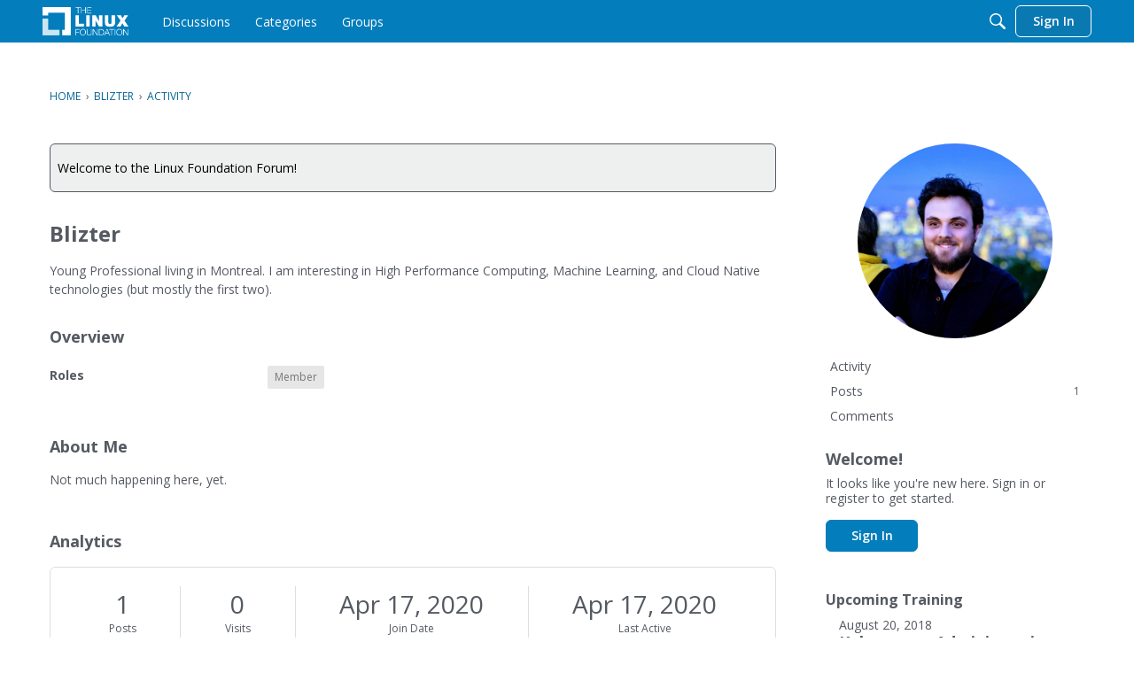

--- FILE ---
content_type: text/html; charset=utf-8
request_url: https://forum.linuxfoundation.org/profile/Blizter
body_size: 94400
content:
<!DOCTYPE html>
<html lang="en"  style="min-height: 100%;">
    <head>
        <meta charset="utf-8">
        <meta http-equiv="X-UA-Compatible" content="IE=edge">
        <meta name="viewport" content="width=device-width, initial-scale=1">
        <!-- Google Tag Manager -->
<script type="text/javascript">
(function(w,d,s,l,i){

  w[l]=w[l]||[];
  w[l].push({'gtm.start':new Date().getTime(),event:'gtm.js'});
  var f=d.getElementsByTagName(s)[0];
  var j=d.createElement(s);
  var dl=l!='dataLayer'?'&l='+l:'';
  j.src='//www.googletagmanager.com/gtm.js?id='+i+dl;
  j.type='text/javascript';
  j.async=true;
  f.parentNode.insertBefore(j,f);

})(window,document,'script','dataLayer','GTM-NXGNZW');
</script>
<!-- End Google Tag Manager -->
<meta name="google-site-verification" content="tQgqxBe99G-8uaoiicTUj-GDVaqbvl-oh88ITMVhegg" /><title>Blizter — Linux Foundation Forums</title>
  <link rel="stylesheet" href="/applications/dashboard/design/style.css?v=69447fb0" media="all" static="1" />
  <link rel="stylesheet" href="/applications/dashboard/design/style-compat.css?v=69447fb0" media="all" static="1" />
  <link rel="stylesheet" href="/resources/design/vanillicon.css?v=69447fb0" media="all" static="1" />
  <link rel="stylesheet" href="/plugins/editor/design/editor.css?v=69447fb0" media="all" static="1" />
  <link rel="stylesheet" href="/plugins/GooglePrettify/design/prettify.css?v=69447fb0" media="all" static="1" />
  <link rel="stylesheet" href="/plugins/AdvancedSearch/design/advanced-search.css?v=69447fb0" media="all" static="1" />
  <link rel="stylesheet" href="/plugins/Polls/design/polls.css?v=69447fb0" media="all" static="1" />
  <link rel="stylesheet" href="/applications/groups/design/groups.css?v=69447fb0" media="all" static="1" />
  <link rel="stylesheet" href="/applications/vanilla/design/reactions.css?v=69447fb0" media="all" static="1" />
  <link rel="stylesheet" href="/applications/vanilla/design/tag.css?v=69447fb0" media="all" static="1" />
  <link rel="stylesheet" href="/plugins/Online/design/online.css?v=69447fb0" media="all" static="1" />
  <link rel="stylesheet" href="/plugins/ideation/design/ideation.css?v=69447fb0" media="all" static="1" />
  <link rel="stylesheet" href="/plugins/jsconnect/design/jsconnect.css?v=69447fb0" media="all" static="1" />
  <link rel="stylesheet" href="/applications/vanilla/design/spoilers.css?v=69447fb0" media="all" static="1" />
  <link rel="stylesheet" href="https://forum.linuxfoundation.org/dist/v2/forum/chunks/addons/lavendersun/forum.ygDCXjQl.css" static="1" />
  <link rel="shortcut icon" href="https://us.v-cdn.net/6030874/uploads/favicon_894026390fbf0b3cdbab183b2accd268.ico" type="image/x-icon" />
  <link rel="apple-touch-icon-precomposed" href="https://us.v-cdn.net/6030874/uploads/favicon-152-436d525a6066087cd6e073780e49ad32.png" />
  <link rel="canonical" href="https://forum.linuxfoundation.org/profile/Blizter" />
  <meta name="theme-color" content="#003366" />
  <meta property="og:site_name" content="Linux Foundation Forums" />
  <meta name="twitter:title" property="og:title" content="Blizter" />
  <meta property="og:url" content="https://forum.linuxfoundation.org/profile/Blizter" />
  <meta property="og:image" content="https://us.v-cdn.net/6030874/uploads/2ad9c4cf9302cd1846f5c4a8503fe94e.png" />
  <noscript><link rel='stylesheet' href='https://forum.linuxfoundation.org/resources/design/no-script-layout-styles.css?h=69447fb0'></noscript>
  <script>window.__VANILLA_BUILD_SECTION__="forum";if(!window.onVanillaReady){window.onVanillaReady=function(handler){if(typeof handler!=="function"){console.error("Cannot register a vanilla ready handler that is not a function.");return}
document.addEventListener("X-VanillaReady",function(){if(!window.__VANILLA_INTERNAL_IS_READY__){return}
handler(window.__VANILLA_GLOBALS_DO_NOT_USE_DIRECTLY__)})
if(window.__VANILLA_INTERNAL_IS_READY__){handler(window.__VANILLA_GLOBALS_DO_NOT_USE_DIRECTLY__)}}}
if(!window.onVanillaContentUpdate){window.onVanillaContentUpdate=function(handler){if(typeof handler!=="function"){console.error("Cannot register a vanilla ready handler that is not a function.");return}
document.addEventListener("X-DOMContentReady",function(){if(!window.__VANILLA_INTERNAL_IS_READY__){return}
handler(window.__VANILLA_GLOBALS_DO_NOT_USE_DIRECTLY__)})
if(window.__VANILLA_INTERNAL_IS_READY__){handler(window.__VANILLA_GLOBALS_DO_NOT_USE_DIRECTLY__)}}}
if(!window.onPageView){window.onPageView=function(handler){if(typeof handler!=="function"){console.error("Cannot register a vanilla ready handler that is not a function.");return}
document.addEventListener("X-PageView",function(){if(!window.__VANILLA_INTERNAL_IS_READY__){return}
handler(window.__VANILLA_GLOBALS_DO_NOT_USE_DIRECTLY__)})
if(window.__VANILLA_INTERNAL_IS_READY__){handler(window.__VANILLA_GLOBALS_DO_NOT_USE_DIRECTLY__)}}}
window.__VANILLA_ENABLED_ADDON_KEYS__=["library","theme-foundation","online","quotes","rich-editor","vfshared","stubcontent","swagger-ui","federatedsearch","qna","ideation","sitemaps","cloudmonkey","s3files","queuemonkey","vfapi","vfcom","vfcustom","vfsupport","vfspoof","vfsphinx","syslogger","elasticsearch","vanilla-queue","customtheme","vanillicon","akismet","stopforumspam","editor","vfoptions","reporting2","googleprettify","pockets","advancedsearch","multilingual","polls","postcount","splitmerge","trollmanagement","jsconnect","warnings2","oauth2","vanillaanalytics","allviewed","authorselector","themingapi","groups","vf_ja","vf_zh","conversations","vanilla","dashboard"]</script>
  <script>gdn=window.gdn||{};gdn.meta={"currentThemePath":"\/addons\/themes\/theme-foundation","DefaultAbout":"Write something about yourself...","editorVersion":"1.8.2","editorPluginAssets":"\/plugins\/editor","fileUpload-remove":"Remove file","fileUpload-reattach":"Click to re-attach","fileUpload-inserted":"Inserted","fileUpload-insertedTooltip":"This image has been inserted into the body of text.","wysiwygHelpText":"You are using <a href=\"https:\/\/en.wikipedia.org\/wiki\/WYSIWYG\" target=\"_new\">WYSIWYG<\/a> in your post.","bbcodeHelpText":"You can use <a href=\"http:\/\/en.wikipedia.org\/wiki\/BBCode\" target=\"_new\">BBCode<\/a> in your post.","htmlHelpText":"You can use <a href=\"http:\/\/htmlguide.drgrog.com\/cheatsheet.php\" target=\"_new\">Simple HTML<\/a> in your post.","markdownHelpText":"You can use <a href=\"http:\/\/en.wikipedia.org\/wiki\/Markdown\" target=\"_new\">Markdown<\/a> in your post.","textHelpText":"You are using plain text in your post.","editorWysiwygCSS":"\/plugins\/editor\/design\/wysiwyg.css","canUpload":false,"fileErrorSize":"File size is too large.","fileErrorFormat":"File format is not allowed.","fileErrorAlreadyExists":"File already uploaded.","fileErrorSizeFormat":"File size is too large and format is not allowed.","maxUploadSize":104857600,"editorFileInputName":"editorupload","allowedImageExtensions":"{\"1\":\"jpg\",\"2\":\"jpeg\",\"3\":\"gif\",\"4\":\"png\",\"5\":\"bmp\",\"6\":\"tiff\"}","allowedFileExtensions":"[\"txt\",\"jpg\",\"jpeg\",\"gif\",\"png\",\"bmp\",\"tiff\",\"ico\",\"zip\",\"gz\",\"tar.gz\",\"tgz\",\"psd\",\"ai\",\"pdf\",\"doc\",\"xls\",\"ppt\",\"docx\",\"xlsx\",\"pptx\",\"log\",\"rar\",\"7z\"]","maxFileUploads":"20","TagHint":"Start to type...","TagSearching":"Searching...","TagNoResults":"No results","searchAutocomplete":"1","Spoiler":"Spoiler","show":"show","hide":"hide","TaggingAdd":false,"TaggingSearchUrl":"\/tags\/search","MinTagsAllowed":0,"MaxTagsAllowed":5,"emoji":{"assetPath":"https:\/\/forum.linuxfoundation.org\/resources\/emoji","format":"<img class=\"emoji\" src=\"%1$s\" title=\"%2$s\" alt=\"%2$s\" height=\"20\" loading=\"lazy\" \/>","emoji":{"smile":"smile.png","smiley":"smiley.png","wink":"wink.png","blush":"blush.png","neutral":"neutral.png","relaxed":"relaxed.png","grin":"grin.png","joy":"joy.png","sweat_smile":"sweat_smile.png","lol":"lol.png","innocent":"innocent.png","naughty":"naughty.png","yum":"yum.png","relieved":"relieved.png","love":"love.png","sunglasses":"sunglasses.png","smirk":"smirk.png","expressionless":"expressionless.png","unamused":"unamused.png","sweat":"sweat.png","pensive":"pensive.png","confused":"confused.png","confounded":"confounded.png","kissing":"kissing.png","kissing_heart":"kissing_heart.png","kissing_smiling_eyes":"kissing_smiling_eyes.png","kissing_closed_eyes":"kissing_closed_eyes.png","tongue":"tongue.png","disappointed":"disappointed.png","worried":"worried.png","angry":"angry.png","rage":"rage.png","cry":"cry.png","persevere":"persevere.png","triumph":"triumph.png","frowning":"frowning.png","anguished":"anguished.png","fearful":"fearful.png","weary":"weary.png","sleepy":"sleepy.png","tired_face":"tired_face.png","grimace":"grimace.png","bawling":"bawling.png","open_mouth":"open_mouth.png","hushed":"hushed.png","cold_sweat":"cold_sweat.png","scream":"scream.png","astonished":"astonished.png","flushed":"flushed.png","sleeping":"sleeping.png","dizzy":"dizzy.png","no_mouth":"no_mouth.png","mask":"mask.png","star":"star.png","cookie":"cookie.png","warning":"warning.png","mrgreen":"mrgreen.png","heart":"heart.png","heartbreak":"heartbreak.png","kiss":"kiss.png","+1":"+1.png","-1":"-1.png","grey_question":"grey_question.png","trollface":"trollface.png","error":"grey_question.png"}},"RedirectTo":"","RedirectUrl":"","TransportError":"A fatal error occurred while processing the request.<br \/>The server returned the following response: %s","TransientKey":false,"WebRoot":"https:\/\/forum.linuxfoundation.org\/","UrlFormat":"\/{Path}","Path":"profile\/Blizter","Args":"","ResolvedPath":"dashboard\/profile\/index","ResolvedArgs":{"user":"Blizter","username":"","userID":"","page":false},"SignedIn":0,"ConfirmHeading":"Confirm","ConfirmText":"Are you sure you want to do that?","Okay":"Okay","Cancel":"Cancel","Search":"Search","ui":{"siteName":"Linux Foundation Forums","orgName":"Linux Foundation Forums","localeKey":"en","themeKey":"theme-foundation","mobileThemeKey":"theme-foundation","desktopThemeKey":"theme-foundation","logo":"https:\/\/us.v-cdn.net\/6030874\/uploads\/05a8e6e08450ebb6671e3c90b8ab4dfb.png","favIcon":"https:\/\/us.v-cdn.net\/6030874\/uploads\/favicon_894026390fbf0b3cdbab183b2accd268.ico","shareImage":"https:\/\/us.v-cdn.net\/6030874\/uploads\/2ad9c4cf9302cd1846f5c4a8503fe94e.png","bannerImage":null,"mobileAddressBarColor":"#003366","fallbackAvatar":"https:\/\/forum.linuxfoundation.org\/applications\/dashboard\/design\/images\/defaulticon.png","currentUser":{"userID":0,"name":"guest","url":"https:\/\/forum.linuxfoundation.org\/profile\/guest","photoUrl":"https:\/\/w3.vanillicon.com\/v2\/310b86e0b62b828562fc91c7be5380a9.svg","dateLastActive":{"date":"2025-12-22 05:42:52.000000","timezone_type":3,"timezone":"UTC"},"banned":0,"private":false},"editContentTimeout":900,"bannedPrivateProfile":false,"useAdminCheckboxes":true,"autoOffsetComments":true,"allowSelfDelete":false,"isDirectionRTL":false,"userMentionsEnabled":true,"userMentionsFormat":"filter-loose","legacyDiscussionListLayout":"table","siteTitle":"Linux Foundation - Forums","locale":"en","inputFormat":"markdown"},"context":{"version":"2025.023","requestID":"9b1d4c618c72cdd8-YYZ","host":"","basePath":"","assetPath":"","debug":false,"translationDebug":false,"conversationsEnabled":true,"cacheBuster":"69447fb0","siteID":6030874},"embed":{"enabled":false,"isAdvancedEmbed":false,"isModernEmbed":false,"forceModernEmbed":false,"remoteUrl":null},"search":{"defaultScope":"site","supportsScope":true,"activeDriver":"ElasticSearch","externalSearch":{"query":false,"resultsInNewTab":false},"shouldAbortDuringAutocomplete":false,"autocompleteDebounce":500},"upload":{"maxSize":524288000,"maxUploads":20,"allowedExtensions":["txt","jpg","jpeg","gif","png","bmp","tiff","ico","zip","gz","tar.gz","tgz","psd","ai","pdf","doc","xls","ppt","docx","xlsx","pptx","log","rar","7z"]},"signatures":{"enabled":false,"hideMobile":false,"imageMaxHeight":0},"siteTotals":{"availableOptions":{"onlineUser":"Online Users","onlineMember":"Online Members","question":"Questions","accepted":"Questions Answered","group":"Groups","event":"Events","category":"Categories","discussion":"Discussions","comment":"Comments","post":"Posts","user":"Members"}},"registrationUrl":"","signInUrl":"\/entry\/signin","signOutUrl":"\/entry\/signout?TransientKey=","featureFlags":{"DeferredLegacyScripts":{"Enabled":false},"GroupsFollowing":{"Enabled":true},"CustomProfileFields":{"Enabled":true},"NewUserManagement":{"Enabled":true},"SuggestedContent":{"Enabled":true},"DraftScheduling":{"Enabled":true},"RichTable":{"Enabled":true},"updateTokens":{"Enabled":true},"deferredNotifications":{"Enabled":true},"newEvents":{"Enabled":true},"noStructureIndexes":{"Enabled":true},"newCommunityDrafts":{"Enabled":true},"fragmentTwigRendering":{"enabled":false}},"themeFeatures":{"NewFlyouts":true,"SharedMasterView":true,"ProfileHeader":true,"DataDrivenTheme":true,"UserCards":true,"DisableKludgedVars":true,"NewEventsPage":true,"useNewSearchPage":true,"EnhancedAccessibility":true,"NewQuickLinks":true,"NewCategoryDropdown":true,"NewBadgesModule":true,"NewReactionsModule":true,"NewGuestModule":true,"NewPostMenu":true},"addonFeatures":{"NewFlyouts":true,"SharedMasterView":true,"ProfileHeader":true,"DataDrivenTheme":true,"UserCards":true,"DisableKludgedVars":true,"NewEventsPage":true,"useNewSearchPage":true,"EnhancedAccessibility":true,"NewQuickLinks":true,"NewCategoryDropdown":true,"NewBadgesModule":true,"NewReactionsModule":true,"NewGuestModule":true,"NewPostMenu":true},"defaultSiteSection":{"basePath":"","contentLocale":"en","sectionGroup":"vanilla","sectionID":"0","name":"Linux Foundation Forums","description":"","apps":{"forum":true},"attributes":{"categoryID":-1},"isHomepageCustomLayout":false},"siteSection":{"basePath":"","contentLocale":"en","sectionGroup":"vanilla","sectionID":"0","name":"Linux Foundation Forums","description":"","apps":{"forum":true},"attributes":{"categoryID":-1},"isHomepageCustomLayout":false},"siteSectionSlugs":[],"themePreview":null,"reCaptchaKey":"6LdfR3MrAAAAAD6DDr6CQ521muBf1cM7OY-ZPTfX","roleToken":"","isConfirmEmailRequired":false,"vanillaAnalyticsDriver":"clickhouse","searchConnectors":[],"removedString":"This content has been removed.","AnonymizeData":false,"community":{"drafts":{"autosave":"1"}},"triage":{"enabled":false},"trustedDomains":"*.linuxfoundation.org\n*.linux.com\n*.hyperledger.org\n*.cncf.io","disableUrlEmbeds":false,"postTypesMap":{"discussion":{"postTypeID":"discussion","name":"Discussion","parentPostTypeID":null,"postButtonLabel":"New Discussion","postHelperText":null,"layoutViewType":"discussion","isOriginal":true,"isSystemHidden":0,"isActive":true,"isDeleted":false,"roleIDs":[],"categoryIDs":[],"dateInserted":{"date":"2025-03-05 19:35:31.000000","timezone_type":3,"timezone":"UTC"},"dateUpdated":{"date":"2025-07-23 21:25:05.000000","timezone_type":3,"timezone":"UTC"},"insertUserID":173503,"updateUserID":173503,"baseType":"discussion","postButtonIcon":"create-discussion","availableCategoryIDs":[43481,43477,43464,43466,43469,43490,43497,43498,43548,43482,11499,43455,43457,43491,43468,43502,13913,42363,43450,43471,43496,43489,43478,25255,43451,43456,43472,43470,43487,1268,43458,43476,43488,43447,3954,43453,43474,43473,43480,43452,43454,43463,43475,9089,43483,43484,43479,43467,43486,43485,-1,43557,43494,43556,43515,43551,43550,43516,43539,43506,43553,43443,43499,43505,43554,14598,43513,43504,43517,43540,43522,43558,43518,43523,43546,43555,43527,43524,43528,43538,43544,43519,43525,43520,43549,43526,43529,43521,43530,43531,43532,43533,43534,43535,43552,1267,43495,43493,43537,43541,3201,7330,43514,43543,43547,43492,43503,13912,43507,43510,43511,43512,12576,14671,43445,43545,43509,43500,43536,43501,43508,43542,1227,1246,1248,1250,1253,1249,1251,1247,1229,1236,1231,9088,1237,1232,1234,1238,1235,1233,1252,1254,1255,3529,1257,1256,1258,1259,1260,1262,1263,1261,1226,1228,1264,1265,1266,12398,1239,1240,1241,1230,1245,1243,9084,1244,1242,43448],"postableCategoryIDs":[43448],"countCategories":1,"parentPostType":null},"idea":{"postTypeID":"idea","name":"Idea","parentPostTypeID":null,"postButtonLabel":"New Idea","postHelperText":null,"layoutViewType":"idea","isOriginal":true,"isSystemHidden":0,"isActive":true,"isDeleted":false,"roleIDs":[],"categoryIDs":[],"dateInserted":{"date":"2025-03-05 19:35:33.000000","timezone_type":3,"timezone":"UTC"},"dateUpdated":{"date":"2025-07-23 21:25:06.000000","timezone_type":3,"timezone":"UTC"},"insertUserID":173503,"updateUserID":173503,"baseType":"idea","postButtonIcon":"create-idea","availableCategoryIDs":[-1,43557,43494,43556,43515,43551,43550,43516,43539,43506,43553,43443,43499,43505,43554,14598,43513,43504,43517,43540,43522,43558,43518,43523,43546,43555,43527,43524,43528,43538,43544,43519,43525,43520,43549,43526,43529,43521,43530,43531,43532,43533,43534,43535,43552,1267,43495,43493,43537,43541,3201,7330,43514,43543,43547,43492,43503,13912,43507,43510,43511,43512,12576,14671,43445,43545,43509,43500,43536,43501,43508,43542,1227,1246,1248,1250,1253,1249,1251,1247,1229,1236,1231,9088,1237,1232,1234,1238,1235,1233,1252,1254,1255,3529,1257,1256,1258,1259,1260,1262,1263,1261,1226,1228,1264,1265,1266,12398,1239,1240,1241,1230,1245,1243,9084,1244,1242,43448],"postableCategoryIDs":[43448],"countCategories":1,"parentPostType":null},"question":{"postTypeID":"question","name":"Question","parentPostTypeID":null,"postButtonLabel":"Ask a Question","postHelperText":null,"layoutViewType":"question","isOriginal":true,"isSystemHidden":0,"isActive":true,"isDeleted":false,"roleIDs":[],"categoryIDs":[],"dateInserted":{"date":"2025-03-05 19:35:33.000000","timezone_type":3,"timezone":"UTC"},"dateUpdated":{"date":"2025-07-23 21:25:06.000000","timezone_type":3,"timezone":"UTC"},"insertUserID":173503,"updateUserID":173503,"baseType":"question","postButtonIcon":"create-question","availableCategoryIDs":[43481,43477,43464,43466,43469,43490,43497,43498,43548,43482,11499,43455,43457,43491,43468,43502,13913,42363,43450,43471,43496,43489,43478,25255,43451,43456,43472,43470,43487,1268,43458,43476,43488,43447,3954,43453,43474,43473,43480,43452,43454,43463,43475,9089,43483,43484,43479,43467,43486,43485,-1,43557,43494,43556,43515,43551,43550,43516,43539,43506,43553,43443,43499,43505,43554,14598,43513,43504,43517,43540,43522,43558,43518,43523,43546,43555,43527,43524,43528,43538,43544,43519,43525,43520,43549,43526,43529,43521,43530,43531,43532,43533,43534,43535,43552,1267,43495,43493,43537,43541,3201,7330,43514,43543,43547,43492,43503,13912,43507,43510,43511,43512,12576,14671,43445,43545,43509,43500,43536,43501,43508,43542,1227,1246,1248,1250,1253,1249,1251,1247,1229,1236,1231,9088,1237,1232,1234,1238,1235,1233,1252,1254,1255,3529,1257,1256,1258,1259,1260,1262,1263,1261,1226,1228,1264,1265,1266,12398,1239,1240,1241,1230,1245,1243,9084,1244,1242,43448],"postableCategoryIDs":[43448],"countCategories":1,"parentPostType":null}},"postTypes":["discussion","question","idea","poll"],"escalation":{"statuses":{"open":"Open","in-progress":"In Progress","on-hold":"On Hold","done":"Done"}},"posting":{"minLength":"","titleMaxLength":100},"tagging":{"enabled":true,"scopedTaggingEnabled":false},"mentions":{"enabled":true},"emails":{"enabled":true,"digest":false},"answerSuggestionsEnabled":false,"aiAssistant":null,"externalAttachments":[],"moderation":{"restrictMemberFilterUI":false},"suggestedContentEnabled":false,"customPages":[],"inputFormat":{"desktop":"Markdown","mobile":"Markdown","reinterpretPostsAsRich":false},"reporting":{"url":null},"useNewFlyouts":false};
gdn.permissions={"permissions":{"activity.view":true,"profiles.view":true,"emailInvitations.add":true,"discussions.view":true,"events.view":true},"bans":[],"isAdmin":false};
</script>
  <script src="/js/library/jquery.js?v=69447fb0" static="1"></script>
  <script src="/js/library/jquery.form.js?v=69447fb0" static="1"></script>
  <script src="/js/library/jquery.popup.js?v=69447fb0" static="1"></script>
  <script src="/js/library/jquery.gardenhandleajaxform.js?v=69447fb0" static="1"></script>
  <script src="/js/library/jquery.autosize.min.js?v=69447fb0" static="1"></script>
  <script src="/js/global.js?v=69447fb0" static="1"></script>
  <script src="/js/flyouts.js?v=69447fb0" static="1"></script>
  <script src="/applications/dashboard/js/cropimage.js?v=69447fb0" static="1"></script>
  <script src="/applications/dashboard/js/vendors/clipboard.min.js?v=69447fb0" static="1"></script>
  <script src="/js/library/jquery.jcrop.min.js?v=69447fb0" static="1"></script>
  <script src="/applications/dashboard/js/profile.js?v=69447fb0" static="1"></script>
  <script src="/js/library/jquery.gardenmorepager.js?v=69447fb0" static="1"></script>
  <script src="/applications/dashboard/js/activity.js?v=69447fb0" static="1"></script>
  <script src="/applications/vanilla/js/discussions.js?v=69447fb0" static="1"></script>
  <script src="/plugins/GooglePrettify/js/prettify.js?v=69447fb0" static="1"></script>
  <script src="/plugins/GooglePrettify/js/jquery.textarea.js?v=69447fb0" static="1"></script>
  <script src="/js/library/jquery-ui.min.js?v=69447fb0" static="1"></script>
  <script src="/applications/vanilla/js/reactions.js?v=69447fb0" static="1"></script>
  <script src="/plugins/editor/js/editor.js?v=69447fb0" static="1"></script>
  <script src="/plugins/editor/js/jquery.ui.widget.js?v=69447fb0" static="1"></script>
  <script src="/plugins/editor/js/jquery.iframe-transport.js?v=69447fb0" static="1"></script>
  <script src="/plugins/editor/js/jquery.fileupload.js?v=69447fb0" static="1"></script>
  <script src="/js/library/jquery.atwho.js?v=69447fb0" static="1"></script>
  <script src="/js/library/jquery.tokeninput.js?v=69447fb0" static="1"></script>
  <script src="/plugins/jsconnect/js/jsconnect.js?v=69447fb0" static="1"></script>
  <script src="/applications/vanilla/js/spoilers.js?v=69447fb0" static="1"></script>
  <script src="/applications/vanilla/js/tagging.js?v=69447fb0" static="1"></script>
  <script type="module">window['VANILLA_MISSED_TRANSLATIONS_INITIAL'] = [];</script>
  <script src="https://forum.linuxfoundation.org/api/v2/locales/en/translations.js?h=69447fb0" static="1" defer="defer"></script>
  <script src="https://forum.linuxfoundation.org/dist/v2/forum/entries/forum.3S5I0O9w.min.js" static="1" type="module"></script>
  <script src="https://forum.linuxfoundation.org/dist/v2/forum/vendor/vendor/react-core.DB6kRN5F.min.js" static="1" type="module"></script>
  <script src="https://forum.linuxfoundation.org/dist/v2/forum/chunks/vendor/lodash.D5NauYE3.min.js" static="1" type="module"></script>
  <script src="https://forum.linuxfoundation.org/dist/v2/forum/vendor/vendor/redux.C47PpYDn.min.js" static="1" type="module"></script>
  <script src="https://forum.linuxfoundation.org/dist/v2/forum/vendor/vendor/react-spring.9Xj7PxZn.min.js" static="1" type="module"></script>
  <script src="https://forum.linuxfoundation.org/dist/v2/forum/vendor/vendor/react-select.Bx4mkAuz.min.js" static="1" type="module"></script>
  <script src="https://forum.linuxfoundation.org/dist/v2/forum/vendor/vendor/moment.BYTvHWBW.min.js" static="1" type="module"></script>
  <script src="https://forum.linuxfoundation.org/dist/v2/forum/vendor/vendor/markdown.B2MSr-O4.min.js" static="1" type="module"></script>
  <script src="https://forum.linuxfoundation.org/dist/v2/forum/entries/addons/groups/common.x8y0Eby0.min.js" static="1" type="module"></script>
  <script src="https://forum.linuxfoundation.org/dist/v2/forum/chunks/addons/dashboard/PlacesSearchTypeFilter.DgCiVBR_.min.js" static="1" type="module"></script>
  <script src="https://forum.linuxfoundation.org/dist/v2/forum/chunks/SearchFormContext.DS-4O97I.min.js" static="1" type="module"></script>
  <script src="https://forum.linuxfoundation.org/dist/v2/forum/chunks/types.Bnp7nMni.min.js" static="1" type="module"></script>
  <script src="https://forum.linuxfoundation.org/dist/v2/forum/entries/addons/groups/forum.BpK3skTU.min.js" static="1" type="module"></script>
  <script src="https://forum.linuxfoundation.org/dist/v2/forum/chunks/LinkOrText.CKAyt2uR.min.js" static="1" type="module"></script>
  <script src="https://forum.linuxfoundation.org/dist/v2/forum/chunks/MultiUserInput.49djK5b1.min.js" static="1" type="module"></script>
  <script src="https://forum.linuxfoundation.org/dist/v2/forum/chunks/addons/dashboard/StackableTable.classes.h8_v3TYQ.min.js" static="1" type="module"></script>
  <script src="https://forum.linuxfoundation.org/dist/v2/forum/entries/addons/AdvancedSearch/forum.DUX6VIuu.min.js" static="1" type="module"></script>
  <script src="https://forum.linuxfoundation.org/dist/v2/forum/entries/addons/ElasticSearch/common.Dh4mjITw.min.js" static="1" type="module"></script>
  <script src="https://forum.linuxfoundation.org/dist/v2/forum/chunks/addons/dashboard/MembersSearchDomain.BbHwNxU5.min.js" static="1" type="module"></script>
  <script src="https://forum.linuxfoundation.org/dist/v2/forum/entries/addons/FederatedSearch/common.SX-ida5A.min.js" static="1" type="module"></script>
  <script src="https://forum.linuxfoundation.org/dist/v2/forum/chunks/FilterFrame.CCCjqlOF.min.js" static="1" type="module"></script>
  <script src="https://forum.linuxfoundation.org/dist/v2/forum/entries/addons/Online/forum.BjCmy8KO.min.js" static="1" type="module"></script>
  <script src="https://forum.linuxfoundation.org/dist/v2/forum/entries/addons/Polls/common.BmHwDf43.min.js" static="1" type="module"></script>
  <script src="https://forum.linuxfoundation.org/dist/v2/forum/chunks/addons/vanilla/CommunityPostTypeFilter.Bsc_9J2G.min.js" static="1" type="module"></script>
  <script src="https://forum.linuxfoundation.org/dist/v2/forum/entries/addons/QnA/common.BrOjWLyK.min.js" static="1" type="module"></script>
  <script src="https://forum.linuxfoundation.org/dist/v2/forum/entries/addons/QnA/forum.BBtqnY3b.min.js" static="1" type="module"></script>
  <script src="https://forum.linuxfoundation.org/dist/v2/forum/entries/addons/Warnings2/forum.NQt7BFL9.min.js" static="1" type="module"></script>
  <script src="https://forum.linuxfoundation.org/dist/v2/forum/entries/addons/ideation/common.BSW6fgr0.min.js" static="1" type="module"></script>
  <script src="https://forum.linuxfoundation.org/dist/v2/forum/entries/addons/ideation/forum.DfNI9ZF6.min.js" static="1" type="module"></script>
  <script src="https://forum.linuxfoundation.org/dist/v2/forum/entries/addons/rich-editor/forum.solqIyDS.min.js" static="1" type="module"></script>
  <script src="https://forum.linuxfoundation.org/dist/v2/forum/entries/addons/vanillaanalytics/common.1Vy_8leL.min.js" static="1" type="module"></script>
  <script src="https://forum.linuxfoundation.org/dist/v2/forum/entries/addons/vanillaanalytics/forum.xMZHTKjO.min.js" static="1" type="module"></script>
  <script>window['__ACTIONS__'] = [{"type":"@@locales\/GET_ALL_DONE","payload":{"result":[{"localeID":"en","localeKey":"en","regionalKey":"en","displayNames":{"en":"English","ja":"\u82f1\u8a9e","zh":"\u82f1\u8bed"}},{"localeID":"vf_ja","localeKey":"ja","regionalKey":"ja","displayNames":{"en":"Japanese","ja":"\u65e5\u672c\u8a9e","zh":"\u65e5\u8bed"}},{"localeID":"vf_zh","localeKey":"zh","regionalKey":"zh","displayNames":{"en":"Chinese","ja":"\u4e2d\u56fd\u8a9e","zh":"\u4e2d\u6587"}}],"params":[]}},{"type":"@@users\/GET_ME_DONE","payload":{"result":{"banned":0,"bypassSpam":false,"email":null,"emailConfirmed":false,"dateInserted":"2000-01-01T00:00:00+00:00","dateLastActive":null,"dateUpdated":"2000-01-01T00:00:00+00:00","name":"Guest","photoUrl":"https:\/\/forum.linuxfoundation.org\/applications\/dashboard\/design\/images\/defaulticon.png","profilePhotoUrl":"https:\/\/forum.linuxfoundation.org\/applications\/dashboard\/design\/images\/defaulticon.png","url":"https:\/\/forum.linuxfoundation.org\/profile\/Guest","points":0,"roles":[{"roleID":1,"name":"Guest"}],"showEmail":false,"userID":0,"countDiscussions":0,"countComments":0,"countPosts":0,"private":false,"countVisits":0,"isAdmin":false,"isSysAdmin":false,"isSuperAdmin":false,"countUnreadNotifications":0,"countUnreadConversations":0,"permissions":["activity.view","discussions.view","emailInvitations.add","events.view","profiles.view"],"roleIDs":[1],"ssoID":null,"profileFields":[],"extended":[]},"params":[]}},{"type":"@@users\/GET_PERMISSIONS_DONE","payload":{"result":{"isAdmin":false,"isSysAdmin":false,"isSuperAdmin":false,"permissions":[{"type":"global","permissions":{"discussions.view":true,"emailInvitations.add":true,"events.view":true,"profiles.view":true}}],"junctions":{"category":[43448,43449]},"junctionAliases":{"category":[]}},"params":[]}},{"type":"@@themes\/GET_DONE","payload":{"result":{"themeID":"theme-foundation","type":"themeFile","name":"Foundation","version":"1.0.0","revisionID":null,"revisionName":null,"insertUser":null,"dateInserted":null,"current":true,"active":true,"parentTheme":null,"assets":{"header":{"url":"https:\/\/forum.linuxfoundation.org\/api\/v2\/themes\/theme-foundation\/assets\/header.html?v=1.0.0-69447fb0","type":"html"},"footer":{"url":"https:\/\/forum.linuxfoundation.org\/api\/v2\/themes\/theme-foundation\/assets\/footer.html?v=1.0.0-69447fb0","type":"html"},"variables":{"url":"","type":"json","content-type":"application\/json","data":{"quickLinks":{"links":[{"name":"All Categories","url":"\/categories","id":"all-categories","countLimit":null,"permission":"discussions.view","image":null,"roleIDs":[]},{"name":"Recent Posts","url":"\/discussions","id":"recent-posts","countLimit":null,"permission":"discussions.view","image":null,"roleIDs":[]},{"name":"Activity","url":"\/activity","id":"activity","countLimit":null,"permission":"discussions.view","image":null,"roleIDs":[]},{"name":"My Bookmarks","url":"\/discussions\/bookmarked","id":"my-bookmarks","countLimit":null,"permission":"session.valid","image":null,"roleIDs":[]},{"name":"My Posts","url":"\/discussions\/mine","id":"my-posts","countLimit":null,"permission":"session.valid","image":null,"roleIDs":[]},{"name":"My Drafts","url":"\/drafts","id":"my-drafts","countLimit":null,"permission":"session.valid","image":null,"roleIDs":[]},{"name":"Unanswered","url":"\/discussions\/unanswered","id":"unanswered","countLimit":99,"permission":"discussions.view","image":null,"roleIDs":[]},{"name":"Groups","url":"\/groups","id":"groups","countLimit":null,"permission":null,"image":null,"roleIDs":[]},{"name":"Best Of","url":"\/bestof","id":"best-of","countLimit":null,"permission":null,"image":null,"roleIDs":[]}],"counts":{"all-categories":null,"recent-posts":null,"activity":null,"my-bookmarks":0,"my-posts":0,"my-drafts":0,"unanswered":99,"groups":null,"best-of":null}},"navigation":{"navigationItems":[{"id":"builtin-discussions","url":"\/discussions","name":"Discussions","children":[]},{"id":"builtin-categories","url":"\/categories","name":"Categories","children":[]},{"id":"builtin-groups","url":"\/groups","name":"Groups","children":[]}],"navItems":[],"logo":[]},"global":{"options":[],"mainColors":[],"body":{"backgroundImage":[]},"border":[],"borderType":[],"panel":[],"content":[],"fonts":{"size":[],"mobile":{"size":[]},"weights":[],"customFont":[]},"links":{"colors":[]}},"banner":{"options":[],"outerBackground":[],"backgrounds":[],"spacing":[],"contentContainer":[],"dimensions":[],"title":[],"description":[],"inputAndButton":[],"searchStrip":[]},"titleBar":{"fullBleed":[],"border":[],"sizing":[],"colors":{"state":[]},"breakpoints":[],"navAlignment":[],"logo":{"desktop":[],"mobile":[],"offsetVertical":{"mobile":[]}},"mobileLogo":[]},"shadow":{"widget":[],"widgetHover":[],"dropDown":[],"modal":[]},"tiles":{"options":[],"itemSpacing":[],"containerSpacing":{"padding":[]},"sizing":[]},"tile":{"options":[],"title":{"font":[]},"description":[],"link":{"padding":[]},"fallBackIcon":[]},"globalFragmentImpls":[]}},"styles":{"url":"https:\/\/forum.linuxfoundation.org\/api\/v2\/themes\/theme-foundation\/assets\/styles.css?v=1.0.0-69447fb0","type":"css","content-type":"text\/css"},"logo":{"url":"https:\/\/us.v-cdn.net\/6030874\/uploads\/05a8e6e08450ebb6671e3c90b8ab4dfb.png?v=69447fb0","type":"image"},"mobileLogo":{"url":"https:\/\/us.v-cdn.net\/6030874\/uploads\/069ed3e7813fadf6ca1a3a6e7da44e84.png?v=69447fb0","type":"image"},"fonts":{"url":"https:\/\/forum.linuxfoundation.org\/api\/v2\/themes\/theme-foundation\/assets\/fonts.json?v=1.0.0-69447fb0","type":"json","content-type":"application\/json","data":[]},"scripts":{"url":"https:\/\/forum.linuxfoundation.org\/api\/v2\/themes\/theme-foundation\/assets\/scripts.json?v=1.0.0-69447fb0","type":"json","content-type":"application\/json"},"javascript":{"url":"https:\/\/forum.linuxfoundation.org\/api\/v2\/themes\/theme-foundation\/assets\/javascript.js?v=1.0.0-69447fb0","type":"js","content-type":"application\/javascript"}},"preview":{"info":{"Description":{"type":"description","value":"A responsive, asset-compatible Vanilla Forums theme."},"Authors":{"type":"string","value":"St\u00e9phane LaFl\u00e8che, Adam (charrondev) Charron"}},"imageUrl":null,"variables":{"globalPrimary":null,"globalBg":"#fff","globalFg":"#555a62","titleBarBg":null,"titleBarFg":null,"backgroundImage":null}},"features":{"NewFlyouts":true,"SharedMasterView":true,"ProfileHeader":true,"DataDrivenTheme":true,"UserCards":true,"DisableKludgedVars":true,"NewEventsPage":true,"useNewSearchPage":true,"EnhancedAccessibility":true,"NewQuickLinks":true,"NewCategoryDropdown":true,"NewBadgesModule":true,"NewReactionsModule":true,"NewGuestModule":true,"NewPostMenu":true},"supportedSections":["Forum"]},"params":{"key":{"themeID":"theme-foundation","type":"themeFile","name":"Foundation","version":"1.0.0","revisionID":null,"revisionName":null,"insertUser":null,"dateInserted":null,"current":true,"active":true,"parentTheme":null,"assets":{"header":{"url":"https:\/\/forum.linuxfoundation.org\/api\/v2\/themes\/theme-foundation\/assets\/header.html?v=1.0.0-69447fb0","type":"html"},"footer":{"url":"https:\/\/forum.linuxfoundation.org\/api\/v2\/themes\/theme-foundation\/assets\/footer.html?v=1.0.0-69447fb0","type":"html"},"variables":{"url":"","type":"json","content-type":"application\/json","data":{"quickLinks":{"links":[{"name":"All Categories","url":"\/categories","id":"all-categories","countLimit":null,"permission":"discussions.view","image":null,"roleIDs":[]},{"name":"Recent Posts","url":"\/discussions","id":"recent-posts","countLimit":null,"permission":"discussions.view","image":null,"roleIDs":[]},{"name":"Activity","url":"\/activity","id":"activity","countLimit":null,"permission":"discussions.view","image":null,"roleIDs":[]},{"name":"My Bookmarks","url":"\/discussions\/bookmarked","id":"my-bookmarks","countLimit":null,"permission":"session.valid","image":null,"roleIDs":[]},{"name":"My Posts","url":"\/discussions\/mine","id":"my-posts","countLimit":null,"permission":"session.valid","image":null,"roleIDs":[]},{"name":"My Drafts","url":"\/drafts","id":"my-drafts","countLimit":null,"permission":"session.valid","image":null,"roleIDs":[]},{"name":"Unanswered","url":"\/discussions\/unanswered","id":"unanswered","countLimit":99,"permission":"discussions.view","image":null,"roleIDs":[]},{"name":"Groups","url":"\/groups","id":"groups","countLimit":null,"permission":null,"image":null,"roleIDs":[]},{"name":"Best Of","url":"\/bestof","id":"best-of","countLimit":null,"permission":null,"image":null,"roleIDs":[]}],"counts":{"all-categories":null,"recent-posts":null,"activity":null,"my-bookmarks":0,"my-posts":0,"my-drafts":0,"unanswered":99,"groups":null,"best-of":null}},"navigation":{"navigationItems":[{"id":"builtin-discussions","url":"\/discussions","name":"Discussions","children":[]},{"id":"builtin-categories","url":"\/categories","name":"Categories","children":[]},{"id":"builtin-groups","url":"\/groups","name":"Groups","children":[]}],"navItems":[],"logo":[]},"global":{"options":[],"mainColors":[],"body":{"backgroundImage":[]},"border":[],"borderType":[],"panel":[],"content":[],"fonts":{"size":[],"mobile":{"size":[]},"weights":[],"customFont":[]},"links":{"colors":[]}},"banner":{"options":[],"outerBackground":[],"backgrounds":[],"spacing":[],"contentContainer":[],"dimensions":[],"title":[],"description":[],"inputAndButton":[],"searchStrip":[]},"titleBar":{"fullBleed":[],"border":[],"sizing":[],"colors":{"state":[]},"breakpoints":[],"navAlignment":[],"logo":{"desktop":[],"mobile":[],"offsetVertical":{"mobile":[]}},"mobileLogo":[]},"shadow":{"widget":[],"widgetHover":[],"dropDown":[],"modal":[]},"tiles":{"options":[],"itemSpacing":[],"containerSpacing":{"padding":[]},"sizing":[]},"tile":{"options":[],"title":{"font":[]},"description":[],"link":{"padding":[]},"fallBackIcon":[]},"globalFragmentImpls":[]}},"styles":{"url":"https:\/\/forum.linuxfoundation.org\/api\/v2\/themes\/theme-foundation\/assets\/styles.css?v=1.0.0-69447fb0","type":"css","content-type":"text\/css"},"logo":{"url":"https:\/\/us.v-cdn.net\/6030874\/uploads\/05a8e6e08450ebb6671e3c90b8ab4dfb.png?v=69447fb0","type":"image"},"mobileLogo":{"url":"https:\/\/us.v-cdn.net\/6030874\/uploads\/069ed3e7813fadf6ca1a3a6e7da44e84.png?v=69447fb0","type":"image"},"fonts":{"url":"https:\/\/forum.linuxfoundation.org\/api\/v2\/themes\/theme-foundation\/assets\/fonts.json?v=1.0.0-69447fb0","type":"json","content-type":"application\/json","data":[]},"scripts":{"url":"https:\/\/forum.linuxfoundation.org\/api\/v2\/themes\/theme-foundation\/assets\/scripts.json?v=1.0.0-69447fb0","type":"json","content-type":"application\/json"},"javascript":{"url":"https:\/\/forum.linuxfoundation.org\/api\/v2\/themes\/theme-foundation\/assets\/javascript.js?v=1.0.0-69447fb0","type":"js","content-type":"application\/javascript"}},"preview":{"info":{"Description":{"type":"description","value":"A responsive, asset-compatible Vanilla Forums theme."},"Authors":{"type":"string","value":"St\u00e9phane LaFl\u00e8che, Adam (charrondev) Charron"}},"imageUrl":null,"variables":{"globalPrimary":null,"globalBg":"#fff","globalFg":"#555a62","titleBarBg":null,"titleBarFg":null,"backgroundImage":null}},"features":{"NewFlyouts":true,"SharedMasterView":true,"ProfileHeader":true,"DataDrivenTheme":true,"UserCards":true,"DisableKludgedVars":true,"NewEventsPage":true,"useNewSearchPage":true,"EnhancedAccessibility":true,"NewQuickLinks":true,"NewCategoryDropdown":true,"NewBadgesModule":true,"NewReactionsModule":true,"NewGuestModule":true,"NewPostMenu":true},"supportedSections":["Forum"]}}}}];window['__REACT_QUERY_PRELOAD__'] = [];</script>
  <script>window['__VANILLA_ICON_ATTRS__'] = {"add":{"width":"24","height":"24","fill":"none","xmlns":"http:\/\/www.w3.org\/2000\/svg","viewBox":"0 0 24 24"},"admin-assistant":{"xmlns":"http:\/\/www.w3.org\/2000\/svg","height":"24px","width":"24px","fill":"currentColor","viewBox":"0 -960 960 960"},"admin-community":{"width":"24","height":"24","fill":"none","xmlns":"http:\/\/www.w3.org\/2000\/svg","viewBox":"0 0 24 24"},"admin-docs":{"width":"24","height":"24","fill":"none","xmlns":"http:\/\/www.w3.org\/2000\/svg","viewBox":"0 0 24 24"},"admin-events":{"width":"24","height":"24","fill":"none","xmlns":"http:\/\/www.w3.org\/2000\/svg","viewBox":"0 0 24 24"},"admin-ideas":{"width":"24","height":"24","fill":"none","xmlns":"http:\/\/www.w3.org\/2000\/svg","viewBox":"0 0 24 24"},"admin-messages":{"width":"24","height":"27","fill":"none","xmlns":"http:\/\/www.w3.org\/2000\/svg","viewBox":"0 0 24 27"},"ai-indicator":{"xmlns":"http:\/\/www.w3.org\/2000\/svg","width":"16","height":"16","fill":"currentColor","viewBox":"0 0 16 16"},"ai-sparkle-monocolor":{"xmlns":"http:\/\/www.w3.org\/2000\/svg","width":"16","height":"16","fill":"currentColor","viewBox":"0 0 16 16"},"align-center":{"width":"24","height":"24","fill":"none","xmlns":"http:\/\/www.w3.org\/2000\/svg","viewBox":"0 0 24 24"},"align-left":{"width":"24","height":"24","fill":"none","xmlns":"http:\/\/www.w3.org\/2000\/svg","viewBox":"0 0 24 24"},"align-right":{"width":"24","height":"24","fill":"none","xmlns":"http:\/\/www.w3.org\/2000\/svg","viewBox":"0 0 24 24"},"bookmark-empty":{"xmlns":"http:\/\/www.w3.org\/2000\/svg","width":"24","height":"24","stroke":"currentColor","viewBox":"0 0 24 24","strokeWidth":"1.4"},"bookmark-filled":{"xmlns":"http:\/\/www.w3.org\/2000\/svg","width":"24","height":"24","fill":"currentColor","stroke":"currentColor","viewBox":"0 0 24 24","strokeWidth":"1.4"},"button-primary":{"width":"28","height":"12","fill":"none","xmlns":"http:\/\/www.w3.org\/2000\/svg","viewBox":"0 0 28 12"},"button-standard":{"width":"28","height":"12","fill":"none","xmlns":"http:\/\/www.w3.org\/2000\/svg","viewBox":"0 0 28 12"},"buttons":{"width":"24","height":"24","fill":"none","xmlns":"http:\/\/www.w3.org\/2000\/svg","viewBox":"0 0 24 24"},"callout-alert":{"width":"24","height":"24","fill":"none","xmlns":"http:\/\/www.w3.org\/2000\/svg","viewBox":"0 0 24 24"},"callout-info":{"width":"24","height":"24","fill":"none","xmlns":"http:\/\/www.w3.org\/2000\/svg","viewBox":"0 0 24 24"},"callout-neutral":{"width":"24px","height":"24px","xmlns":"http:\/\/www.w3.org\/2000\/svg","viewBox":"0 0 24 24"},"callout-warning":{"width":"24","height":"24","fill":"none","xmlns":"http:\/\/www.w3.org\/2000\/svg","viewBox":"0 0 24 24"},"chat":{"width":"24","height":"24","fill":"none","xmlns":"http:\/\/www.w3.org\/2000\/svg","viewBox":"0 0 24 24"},"collapse-all":{"xmlns":"http:\/\/www.w3.org\/2000\/svg","role":"img","viewBox":"0 0 24 24"},"copy-link":{"width":"24","height":"24","fill":"none","xmlns":"http:\/\/www.w3.org\/2000\/svg","viewBox":"0 0 24 24"},"copy":{"width":"24","height":"24","fill":"none","xmlns":"http:\/\/www.w3.org\/2000\/svg","viewBox":"0 0 24 24"},"create-discussion":{"width":"24px","height":"21px","xmlns":"http:\/\/www.w3.org\/2000\/svg","viewBox":"0 0 24 21"},"create-event":{"width":"24px","height":"24px","xmlns":"http:\/\/www.w3.org\/2000\/svg","viewBox":"0 0 24 24"},"create-idea":{"xmlns":"http:\/\/www.w3.org\/2000\/svg","width":"24","height":"24","viewBox":"0 0 24 24"},"create-poll":{"xmlns":"http:\/\/www.w3.org\/2000\/svg","width":"24","height":"24","viewBox":"0 0 24 24"},"create-question":{"width":"24px","height":"24px","xmlns":"http:\/\/www.w3.org\/2000\/svg","viewBox":"0 0 24 24"},"dashboard-edit":{"xmlns":"http:\/\/www.w3.org\/2000\/svg","width":"22","height":"22","viewBox":"0 0 22 22"},"data-checked":{"width":"24","height":"24","fill":"none","xmlns":"http:\/\/www.w3.org\/2000\/svg","viewBox":"0 0 24 24"},"data-muted":{"width":"24","height":"24","fill":"none","xmlns":"http:\/\/www.w3.org\/2000\/svg","viewBox":"0 0 24 24"},"data-site-metric":{"width":"24","height":"24","fill":"none","xmlns":"http:\/\/www.w3.org\/2000\/svg","viewBox":"0 0 24 24"},"delete":{"width":"24","height":"24","fill":"none","xmlns":"http:\/\/www.w3.org\/2000\/svg","viewBox":"0 0 24 24"},"dismiss-compact":{"xmlns":"http:\/\/www.w3.org\/2000\/svg","viewBox":"0 0 9.5 9.5"},"dismiss":{"width":"24","height":"24","fill":"none","xmlns":"http:\/\/www.w3.org\/2000\/svg","viewBox":"0 0 24 24"},"edit-filters":{"xmlns":"http:\/\/www.w3.org\/2000\/svg","width":"24","height":"24","ariahidden":"true","viewBox":"0 0 24 24"},"edit":{"width":"24","height":"24","fill":"none","xmlns":"http:\/\/www.w3.org\/2000\/svg","viewBox":"0 0 24 24"},"editor-link-card":{"width":"24","height":"24","fill":"none","xmlns":"http:\/\/www.w3.org\/2000\/svg","viewBox":"0 0 24 24"},"editor-link-rich":{"width":"24","height":"24","fill":"none","xmlns":"http:\/\/www.w3.org\/2000\/svg","viewBox":"0 0 24 24"},"editor-link-text":{"width":"24","height":"24","fill":"none","xmlns":"http:\/\/www.w3.org\/2000\/svg","viewBox":"0 0 24 24"},"editor-resize-inline":{"width":"24","height":"24","fill":"none","xmlns":"http:\/\/www.w3.org\/2000\/svg","viewBox":"0 0 24 24"},"editor-toggle-block":{"width":"24","height":"24","fill":"none","xmlns":"http:\/\/www.w3.org\/2000\/svg","viewBox":"0 0 24 24"},"editor-unlink":{"width":"24","height":"24","fill":"none","xmlns":"http:\/\/www.w3.org\/2000\/svg","viewBox":"0 0 24 24"},"event-interested-empty":{"width":"24","height":"24","fill":"none","xmlns":"http:\/\/www.w3.org\/2000\/svg","viewBox":"0 0 24 24"},"event-interested-filled":{"width":"24","height":"24","fill":"none","xmlns":"http:\/\/www.w3.org\/2000\/svg","viewBox":"0 0 24 24"},"expand-all":{"xmlns":"http:\/\/www.w3.org\/2000\/svg","role":"img","viewBox":"0 0 24 24"},"filter-add":{"width":"18","height":"18","fill":"none","xmlns":"http:\/\/www.w3.org\/2000\/svg","viewBox":"0 0 18 18"},"filter-applied":{"width":"24","height":"24","fill":"none","xmlns":"http:\/\/www.w3.org\/2000\/svg","viewBox":"0 0 24 24"},"filter-compact-applied":{"width":"24","height":"24","fill":"none","xmlns":"http:\/\/www.w3.org\/2000\/svg","viewBox":"0 0 24 24"},"filter-compact":{"width":"24","height":"24","fill":"none","xmlns":"http:\/\/www.w3.org\/2000\/svg","viewBox":"0 0 24 24"},"filter-remove":{"width":"18","height":"18","fill":"none","xmlns":"http:\/\/www.w3.org\/2000\/svg","viewBox":"0 0 18 18"},"filter":{"width":"24","height":"24","fill":"none","xmlns":"http:\/\/www.w3.org\/2000\/svg","viewBox":"0 0 24 24"},"folder":{"xmlns":"http:\/\/www.w3.org\/2000\/svg","width":"24","height":"24","viewBox":"0 0 24 24"},"follow-empty":{"xmlns":"http:\/\/www.w3.org\/2000\/svg","width":"24","height":"24","viewBox":"0 0 24 24"},"follow-filled":{"xmlns":"http:\/\/www.w3.org\/2000\/svg","width":"24","height":"24","viewBox":"0 0 24 24"},"hide-content":{"xmlns":"http:\/\/www.w3.org\/2000\/svg","width":"24","height":"24","viewBox":"0 0 24 24"},"info":{"width":"24","height":"24","fill":"none","xmlns":"http:\/\/www.w3.org\/2000\/svg","viewBox":"0 0 24 24"},"logo-freshdesk":{"width":"24","height":"24","fill":"none","xmlns":"http:\/\/www.w3.org\/2000\/svg","viewBox":"0 0 24 24"},"logo-github":{"width":"60","height":"60","fill":"none","xmlns":"http:\/\/www.w3.org\/2000\/svg","viewBox":"0 0 60 60"},"logo-jira":{"width":"60","height":"60","fill":"none","xmlns":"http:\/\/www.w3.org\/2000\/svg","viewBox":"0 0 60 60"},"logo-salesforce":{"width":"60","height":"60","xmlns":"http:\/\/www.w3.org\/2000\/svg","viewBox":"0 0 60 60"},"logo-serviceNow":{"width":"24","height":"24","fill":"none","xmlns":"http:\/\/www.w3.org\/2000\/svg","viewBox":"0 0 24 24"},"logo-zendesk":{"width":"60","height":"60","xmlns":"http:\/\/www.w3.org\/2000\/svg","viewBox":"0 0 60 60"},"me-messages-empty":{"xmlns":"http:\/\/www.w3.org\/2000\/svg","width":"24","height":"24","viewBox":"0 0 24 24"},"me-messages-filled":{"xmlns":"http:\/\/www.w3.org\/2000\/svg","width":"24","height":"24","viewBox":"0 0 24 24"},"me-notifications-empty":{"xmlns":"http:\/\/www.w3.org\/2000\/svg","width":"24","height":"24","viewBox":"0 0 24 24"},"me-notifications-filled":{"xmlns":"http:\/\/www.w3.org\/2000\/svg","width":"24","height":"24","viewBox":"0 0 24 24"},"me-sign-in":{"xmlns":"http:\/\/www.w3.org\/2000\/svg","width":"24","height":"24","viewBox":"0 0 24 24"},"me-subcommunities":{"xmlns":"http:\/\/www.w3.org\/2000\/svg","width":"24","height":"24","viewBox":"0 0 24 24"},"meta-answered":{"width":"24","height":"24","fill":"none","xmlns":"http:\/\/www.w3.org\/2000\/svg","viewBox":"0 0 24 24"},"meta-article":{"width":"24","height":"24","fill":"none","xmlns":"http:\/\/www.w3.org\/2000\/svg","viewBox":"0 0 24 24"},"meta-categories":{"width":"24","height":"24","fill":"none","xmlns":"http:\/\/www.w3.org\/2000\/svg","viewBox":"0 0 24 24"},"meta-child-categories":{"width":"24","height":"24","fill":"none","xmlns":"http:\/\/www.w3.org\/2000\/svg","viewBox":"0 0 24 24"},"meta-comments":{"xmlns":"http:\/\/www.w3.org\/2000\/svg","width":"24","height":"24","viewBox":"0 0 24 24"},"meta-discussions":{"width":"24","height":"24","fill":"none","xmlns":"http:\/\/www.w3.org\/2000\/svg","viewBox":"0 0 24 24"},"meta-events":{"xmlns":"http:\/\/www.w3.org\/2000\/svg","width":"24","height":"24","viewBox":"0 0 24 24"},"meta-external-compact":{"xmlns":"http:\/\/www.w3.org\/2000\/svg","width":"24","height":"24","viewBox":"0 0 24 24"},"meta-external":{"width":"24","height":"24","fill":"none","xmlns":"http:\/\/www.w3.org\/2000\/svg","viewBox":"0 0 24 24"},"meta-follower":{"width":"24","height":"24","fill":"none","xmlns":"http:\/\/www.w3.org\/2000\/svg","viewBox":"0 0 24 24"},"meta-groups":{"width":"24","height":"24","fill":"none","xmlns":"http:\/\/www.w3.org\/2000\/svg","viewBox":"0 0 24 24"},"meta-ideas":{"width":"24","height":"24","fill":"none","xmlns":"http:\/\/www.w3.org\/2000\/svg","viewBox":"0 0 24 24"},"meta-knowledge-bases":{"width":"24","height":"24","fill":"none","xmlns":"http:\/\/www.w3.org\/2000\/svg","viewBox":"0 0 24 24"},"meta-points":{"xmlns":"http:\/\/www.w3.org\/2000\/svg","width":"24","height":"24","viewBox":"0 0 24 24"},"meta-posts":{"width":"24","height":"24","fill":"none","xmlns":"http:\/\/www.w3.org\/2000\/svg","viewBox":"0 0 24 24"},"meta-questions":{"width":"24","height":"24","fill":"none","xmlns":"http:\/\/www.w3.org\/2000\/svg","viewBox":"0 0 24 24"},"meta-scheduled":{"width":"24","height":"24","fill":"none","xmlns":"http:\/\/www.w3.org\/2000\/svg","viewBox":"0 0 24 24"},"meta-time":{"xmlns":"http:\/\/www.w3.org\/2000\/svg","width":"24","height":"24","viewBox":"0 0 24 24"},"meta-users":{"width":"24","height":"24","fill":"none","xmlns":"http:\/\/www.w3.org\/2000\/svg","viewBox":"0 0 24 24"},"meta-views":{"xmlns":"http:\/\/www.w3.org\/2000\/svg","width":"24","height":"24","viewBox":"0 0 24 24"},"move-down":{"width":"24","height":"24","fill":"none","xmlns":"http:\/\/www.w3.org\/2000\/svg","viewBox":"0 0 24 24"},"move-drag":{"width":"24","height":"24","fill":"none","xmlns":"http:\/\/www.w3.org\/2000\/svg","viewBox":"0 0 24 24"},"move-left":{"width":"24","height":"24","fill":"none","xmlns":"http:\/\/www.w3.org\/2000\/svg","viewBox":"0 0 24 24","style":{"transform":"rotate(-90deg)"}},"move-right":{"width":"24","height":"24","fill":"none","xmlns":"http:\/\/www.w3.org\/2000\/svg","viewBox":"0 0 24 24","style":{"transform":"rotate(90deg)"}},"move-up":{"width":"24","height":"24","fill":"none","xmlns":"http:\/\/www.w3.org\/2000\/svg","viewBox":"0 0 24 24"},"navigation-breadcrumb-active":{"width":"24","height":"24","fill":"none","xmlns":"http:\/\/www.w3.org\/2000\/svg","viewBox":"0 0 24 24"},"navigation-breadcrumb-inactive":{"width":"24","height":"24","fill":"none","xmlns":"http:\/\/www.w3.org\/2000\/svg","viewBox":"0 0 24 24"},"notify-email":{"width":"24","height":"24","fill":"none","xmlns":"http:\/\/www.w3.org\/2000\/svg","viewBox":"0 0 24 24"},"options-menu":{"width":"24","height":"24","fill":"none","xmlns":"http:\/\/www.w3.org\/2000\/svg","viewBox":"0 0 24 24"},"pager-skip":{"width":"24","height":"24","xmlns":"http:\/\/www.w3.org\/2000\/svg","viewBox":"0 0 24 24"},"quote-content":{"width":"24","height":"24","xmlns":"http:\/\/www.w3.org\/2000\/svg","viewBox":"0 0 24 24"},"reaction-arrow-down":{"width":"25","height":"24","fill":"none","xmlns":"http:\/\/www.w3.org\/2000\/svg","viewBox":"0 0 25 24"},"reaction-arrow-up":{"width":"25","height":"24","fill":"none","xmlns":"http:\/\/www.w3.org\/2000\/svg","viewBox":"0 0 25 24"},"reaction-awesome":{"width":"25","height":"24","fill":"none","xmlns":"http:\/\/www.w3.org\/2000\/svg","viewBox":"0 0 25 24"},"reaction-comments":{"width":"24","height":"24","fill":"none","xmlns":"http:\/\/www.w3.org\/2000\/svg","viewBox":"0 0 24 24"},"reaction-dislike":{"width":"25","height":"24","fill":"none","xmlns":"http:\/\/www.w3.org\/2000\/svg","viewBox":"0 0 25 24"},"reaction-expressionless":{"width":"25","height":"24","fill":"none","xmlns":"http:\/\/www.w3.org\/2000\/svg","viewBox":"0 0 25 24"},"reaction-fire":{"width":"25","height":"24","fill":"none","xmlns":"http:\/\/www.w3.org\/2000\/svg","viewBox":"0 0 25 24"},"reaction-funny":{"width":"25","height":"24","fill":"none","xmlns":"http:\/\/www.w3.org\/2000\/svg","viewBox":"0 0 25 24"},"reaction-insightful":{"width":"25","height":"24","fill":"none","xmlns":"http:\/\/www.w3.org\/2000\/svg","viewBox":"0 0 25 24"},"reaction-like":{"width":"25","height":"24","fill":"none","xmlns":"http:\/\/www.w3.org\/2000\/svg","viewBox":"0 0 25 24"},"reaction-log":{"width":"24","height":"24","fill":"none","xmlns":"http:\/\/www.w3.org\/2000\/svg","viewBox":"0 0 24 24"},"reaction-love":{"width":"25","height":"24","fill":"none","xmlns":"http:\/\/www.w3.org\/2000\/svg","viewBox":"0 0 25 24"},"reaction-more":{"width":"25","height":"24","fill":"none","xmlns":"http:\/\/www.w3.org\/2000\/svg","viewBox":"0 0 25 24"},"reaction-off-topic":{"width":"25","height":"24","fill":"none","xmlns":"http:\/\/www.w3.org\/2000\/svg","viewBox":"0 0 25 24"},"reaction-support":{"width":"25","height":"24","fill":"none","xmlns":"http:\/\/www.w3.org\/2000\/svg","viewBox":"0 0 25 24"},"reaction-thumbs-down":{"width":"25","height":"24","fill":"none","xmlns":"http:\/\/www.w3.org\/2000\/svg","viewBox":"0 0 25 24"},"reaction-thumbs-up":{"width":"25","height":"24","fill":"none","xmlns":"http:\/\/www.w3.org\/2000\/svg","viewBox":"0 0 25 24"},"reaction-very-negative":{"width":"25","height":"24","fill":"none","xmlns":"http:\/\/www.w3.org\/2000\/svg","viewBox":"0 0 25 24"},"reaction-wtf":{"width":"25","height":"24","fill":"none","xmlns":"http:\/\/www.w3.org\/2000\/svg","viewBox":"0 0 25 24"},"refresh":{"xmlns":"http:\/\/www.w3.org\/2000\/svg","fill":"currentColor","viewBox":"0 0 24 24"},"replace":{"width":"24","height":"24","fill":"none","xmlns":"http:\/\/www.w3.org\/2000\/svg","viewBox":"0 0 24 24"},"report-content":{"width":"24","height":"24","fill":"none","xmlns":"http:\/\/www.w3.org\/2000\/svg","viewBox":"0 0 24 24"},"resolved":{"width":"24","height":"24","fill":"none","xmlns":"http:\/\/www.w3.org\/2000\/svg","viewBox":"0 0 24 24"},"search-all":{"xmlns":"http:\/\/www.w3.org\/2000\/svg","width":"24","height":"24","viewBox":"0 0 24 24"},"search-articles":{"xmlns":"http:\/\/www.w3.org\/2000\/svg","viewBox":"0 0 14.666 14.666"},"search-categories":{"width":"24","height":"24","fill":"none","xmlns":"http:\/\/www.w3.org\/2000\/svg","viewBox":"0 0 24 24"},"search-discussions":{"xmlns":"http:\/\/www.w3.org\/2000\/svg","viewBox":"0 0 18.869 15.804"},"search-groups":{"xmlns":"http:\/\/www.w3.org\/2000\/svg","viewBox":"0 0 17 16"},"search-ideas":{"xmlns":"http:\/\/www.w3.org\/2000\/svg","viewBox":"0 0 18.444 16.791"},"search-knowledge-bases":{"xmlns":"http:\/\/www.w3.org\/2000\/svg","viewBox":"0 0 16 16"},"search-members":{"xmlns":"http:\/\/www.w3.org\/2000\/svg","viewBox":"0 0 20 20"},"search-places":{"xmlns":"http:\/\/www.w3.org\/2000\/svg","viewBox":"0 0 15.122 16.416"},"search-polls":{"width":"24","height":"24","fill":"none","xmlns":"http:\/\/www.w3.org\/2000\/svg","viewBox":"0 0 24 24"},"search-questions":{"xmlns":"http:\/\/www.w3.org\/2000\/svg","viewBox":"0 0 26 26"},"search":{"xmlns":"http:\/\/www.w3.org\/2000\/svg","width":"24","height":"24","viewBox":"0 0 24 24"},"send":{"width":"24","height":"24","fill":"none","xmlns":"http:\/\/www.w3.org\/2000\/svg","viewBox":"0 0 24 24"},"settings":{"width":"24","height":"25","fill":"none","xmlns":"http:\/\/www.w3.org\/2000\/svg","viewBox":"0 0 24 25"},"share":{"width":"16","height":"16","fill":"none","xmlns":"http:\/\/www.w3.org\/2000\/svg","viewBox":"0 0 16 16"},"show-content":{"width":"24","height":"24","fill":"none","xmlns":"http:\/\/www.w3.org\/2000\/svg","viewBox":"0 0 24 24"},"sort-by":{"width":"24","height":"24","fill":"none","xmlns":"http:\/\/www.w3.org\/2000\/svg","viewBox":"0 0 24 24"},"status-alert":{"width":"24","height":"24","fill":"none","xmlns":"http:\/\/www.w3.org\/2000\/svg","viewBox":"0 0 24 24"},"status-running":{"width":"24","height":"24","fill":"none","xmlns":"http:\/\/www.w3.org\/2000\/svg","viewBox":"0 0 24 24"},"status-success":{"width":"16","height":"16","fill":"none","xmlns":"http:\/\/www.w3.org\/2000\/svg","viewBox":"0 0 16 16"},"status-warning":{"width":"16","height":"16","fill":"none","xmlns":"http:\/\/www.w3.org\/2000\/svg","viewBox":"0 0 16 16"},"swap":{"width":"24","height":"24","fill":"none","xmlns":"http:\/\/www.w3.org\/2000\/svg","viewBox":"0 0 24 24"},"table-add-column-left":{"width":"24","height":"24","fill":"none","xmlns":"http:\/\/www.w3.org\/2000\/svg","viewBox":"0 0 24 24"},"table-add-column-right":{"width":"24","height":"24","fill":"none","xmlns":"http:\/\/www.w3.org\/2000\/svg","viewBox":"0 0 24 24"},"table-add-row-above":{"width":"24","height":"24","fill":"none","xmlns":"http:\/\/www.w3.org\/2000\/svg","viewBox":"0 0 24 24"},"table-add-row-below":{"width":"24","height":"24","fill":"none","xmlns":"http:\/\/www.w3.org\/2000\/svg","viewBox":"0 0 24 24"},"table-column":{"width":"24","height":"24","fill":"none","xmlns":"http:\/\/www.w3.org\/2000\/svg","viewBox":"0 0 24 24"},"table-left-header":{"width":"24","height":"24","fill":"none","xmlns":"http:\/\/www.w3.org\/2000\/svg","viewBox":"0 0 24 24"},"table-row":{"width":"24","height":"24","fill":"none","xmlns":"http:\/\/www.w3.org\/2000\/svg","viewBox":"0 0 24 24"},"table-top-header":{"width":"24","height":"24","fill":"none","xmlns":"http:\/\/www.w3.org\/2000\/svg","viewBox":"0 0 24 24"},"table-top-left-header":{"width":"24","height":"24","fill":"none","xmlns":"http:\/\/www.w3.org\/2000\/svg","viewBox":"0 0 24 24"},"table":{"width":"24","height":"24","fill":"none","xmlns":"http:\/\/www.w3.org\/2000\/svg","viewBox":"0 0 24 24"},"toggle-expand":{"width":"24","height":"24","fill":"none","xmlns":"http:\/\/www.w3.org\/2000\/svg","viewBox":"0 0 24 24"},"undo":{"width":"16","height":"17","fill":"none","xmlns":"http:\/\/www.w3.org\/2000\/svg","viewBox":"0 0 16 17"},"unresolved":{"width":"24","height":"24","fill":"none","xmlns":"http:\/\/www.w3.org\/2000\/svg","viewBox":"0 0 24 24"},"user-spoof":{"width":"24","height":"24","fill":"none","xmlns":"http:\/\/www.w3.org\/2000\/svg","viewBox":"0 0 24 24"},"vanilla-logo":{"viewBox":"0 0 347.01 143.98"},"visibility-internal":{"width":"24","height":"24","fill":"none","xmlns":"http:\/\/www.w3.org\/2000\/svg","viewBox":"0 0 24 24"},"visibility-private":{"width":"24","height":"24","fill":"none","xmlns":"http:\/\/www.w3.org\/2000\/svg","viewBox":"0 0 24 24"},"whos-online":{"width":"24","height":"24","fill":"none","xmlns":"http:\/\/www.w3.org\/2000\/svg","viewBox":"0 0 24 24"}};</script>
  <script type="text/javascript">
            function init() {
                $('.Message').each(function () {
                    if ($(this).data('GooglePrettify')) {
                        return;
                    }
                    $(this).data('GooglePrettify', '1');

                    pre = $('pre', this).addClass('prettyprint linenums');

                    // Let prettyprint determine styling, rather than the editor.
                    $('code', this).removeClass('CodeInline');
                    pre.removeClass('CodeBlock');

                    prettyPrint();

                    pre.removeClass('prettyprint');
                });
            }
            window.onVanillaReady(init);</script>
  <script type="text/javascript">
        function init() {
            $("textarea").not(".Tabby").addClass("Tabby").tabby();
        }
        $(document).on("contentLoad", init);</script><style>@font-face{font-family:'Open Sans';font-style:italic;font-weight:400;font-stretch:100%;font-display:swap;src:url(/resources/fonts/Open%20Sans/memtYaGs126MiZpBA-UFUIcVXSCEkx2cmqvXlWqWtE6FxZCJgvAQ.woff2) format('woff2');unicode-range:U+0460-052F,U+1C80-1C88,U+20B4,U+2DE0-2DFF,U+A640-A69F,U+FE2E-FE2F}@font-face{font-family:'Open Sans';font-style:italic;font-weight:400;font-stretch:100%;font-display:swap;src:url(/resources/fonts/Open%20Sans/memtYaGs126MiZpBA-UFUIcVXSCEkx2cmqvXlWqWvU6FxZCJgvAQ.woff2) format('woff2');unicode-range:U+0301,U+0400-045F,U+0490-0491,U+04B0-04B1,U+2116}@font-face{font-family:'Open Sans';font-style:italic;font-weight:400;font-stretch:100%;font-display:swap;src:url(/resources/fonts/Open%20Sans/memtYaGs126MiZpBA-UFUIcVXSCEkx2cmqvXlWqWtU6FxZCJgvAQ.woff2) format('woff2');unicode-range:U+1F00-1FFF}@font-face{font-family:'Open Sans';font-style:italic;font-weight:400;font-stretch:100%;font-display:swap;src:url(/resources/fonts/Open%20Sans/memtYaGs126MiZpBA-UFUIcVXSCEkx2cmqvXlWqWuk6FxZCJgvAQ.woff2) format('woff2');unicode-range:U+0370-03FF}@font-face{font-family:'Open Sans';font-style:italic;font-weight:400;font-stretch:100%;font-display:swap;src:url(/resources/fonts/Open%20Sans/memtYaGs126MiZpBA-UFUIcVXSCEkx2cmqvXlWqWu06FxZCJgvAQ.woff2) format('woff2');unicode-range:U+0590-05FF,U+200C-2010,U+20AA,U+25CC,U+FB1D-FB4F}@font-face{font-family:'Open Sans';font-style:italic;font-weight:400;font-stretch:100%;font-display:swap;src:url(/resources/fonts/Open%20Sans/memtYaGs126MiZpBA-UFUIcVXSCEkx2cmqvXlWqWxU6FxZCJgvAQ.woff2) format('woff2');unicode-range:U+0302-0303,U+0305,U+0307-0308,U+0330,U+0391-03A1,U+03A3-03A9,U+03B1-03C9,U+03D1,U+03D5-03D6,U+03F0-03F1,U+03F4-03F5,U+2034-2037,U+2057,U+20D0-20DC,U+20E1,U+20E5-20EF,U+2102,U+210A-210E,U+2110-2112,U+2115,U+2119-211D,U+2124,U+2128,U+212C-212D,U+212F-2131,U+2133-2138,U+213C-2140,U+2145-2149,U+2190,U+2192,U+2194-21AE,U+21B0-21E5,U+21F1-21F2,U+21F4-2211,U+2213-2214,U+2216-22FF,U+2308-230B,U+2310,U+2319,U+231C-2321,U+2336-237A,U+237C,U+2395,U+239B-23B6,U+23D0,U+23DC-23E1,U+2474-2475,U+25AF,U+25B3,U+25B7,U+25BD,U+25C1,U+25CA,U+25CC,U+25FB,U+266D-266F,U+27C0-27FF,U+2900-2AFF,U+2B0E-2B11,U+2B30-2B4C,U+2BFE,U+FF5B,U+FF5D,U+1D400-1D7FF,U+1EE00-1EEFF}@font-face{font-family:'Open Sans';font-style:italic;font-weight:400;font-stretch:100%;font-display:swap;src:url(/resources/fonts/Open%20Sans/memtYaGs126MiZpBA-UFUIcVXSCEkx2cmqvXlWqW106FxZCJgvAQ.woff2) format('woff2');unicode-range:U+0001-000C,U+000E-001F,U+007F-009F,U+20DD-20E0,U+20E2-20E4,U+2150-218F,U+2190,U+2192,U+2194-2199,U+21AF,U+21E6-21F0,U+21F3,U+2218-2219,U+2299,U+22C4-22C6,U+2300-243F,U+2440-244A,U+2460-24FF,U+25A0-27BF,U+2800-28FF,U+2921-2922,U+2981,U+29BF,U+29EB,U+2B00-2BFF,U+4DC0-4DFF,U+FFF9-FFFB,U+10140-1018E,U+10190-1019C,U+101A0,U+101D0-101FD,U+102E0-102FB,U+10E60-10E7E,U+1D2E0-1D37F,U+1F000-1F0FF,U+1F100-1F10C,U+1F110-1F16C,U+1F170-1F190,U+1F19B-1F1AC,U+1F30D-1F30F,U+1F315,U+1F31C,U+1F31E,U+1F320-1F32C,U+1F336,U+1F378,U+1F37D,U+1F382,U+1F393-1F39F,U+1F3A7-1F3A8,U+1F3AC-1F3AF,U+1F3C2,U+1F3C4-1F3C6,U+1F3CA-1F3CE,U+1F3D4-1F3E0,U+1F3ED,U+1F3F1-1F3F3,U+1F3F5-1F3F7,U+1F408,U+1F415,U+1F41F,U+1F426,U+1F43F,U+1F441-1F442,U+1F444,U+1F446-1F449,U+1F44C-1F44E,U+1F453,U+1F46A,U+1F47D,U+1F4A3,U+1F4B0,U+1F4B3,U+1F4B9,U+1F4BB,U+1F4BF,U+1F4C8-1F4CB,U+1F4D6,U+1F4DA,U+1F4DF,U+1F4E3-1F4E6,U+1F4EA-1F4ED,U+1F4F7,U+1F4F9-1F4FB,U+1F4FD-1F4FE,U+1F503,U+1F507-1F50B,U+1F50D,U+1F512-1F513,U+1F53E-1F54A,U+1F54F-1F579,U+1F57B-1F594,U+1F597-1F5A3,U+1F5A5-1F5FA,U+1F610,U+1F650-1F67F,U+1F687,U+1F68D,U+1F691,U+1F694,U+1F698,U+1F6AD,U+1F6B2,U+1F6B9-1F6BA,U+1F6BC,U+1F6C6-1F6CB,U+1F6CD-1F6CF,U+1F6D3-1F6D7,U+1F6E0-1F6EA,U+1F6F0-1F6F3,U+1F6F7-1F6FC,U+1F700-1F7FF,U+1F800-1F80B,U+1F810-1F847,U+1F850-1F859,U+1F860-1F887,U+1F890-1F8AD,U+1F8B0-1F8B1,U+1F93B,U+1F946,U+1F984,U+1F996,U+1F9E9,U+1FA00-1FA6F,U+1FA70-1FA74,U+1FA78-1FA7A,U+1FA80-1FA86,U+1FA90-1FAA8,U+1FAB0-1FAB6,U+1FAC0-1FAC2,U+1FAD0-1FAD6,U+1FB00-1FBFF}@font-face{font-family:'Open Sans';font-style:italic;font-weight:400;font-stretch:100%;font-display:swap;src:url(/resources/fonts/Open%20Sans/memtYaGs126MiZpBA-UFUIcVXSCEkx2cmqvXlWqWtk6FxZCJgvAQ.woff2) format('woff2');unicode-range:U+0102-0103,U+0110-0111,U+0128-0129,U+0168-0169,U+01A0-01A1,U+01AF-01B0,U+0300-0301,U+0303-0304,U+0308-0309,U+0323,U+0329,U+1EA0-1EF9,U+20AB}@font-face{font-family:'Open Sans';font-style:italic;font-weight:400;font-stretch:100%;font-display:swap;src:url(/resources/fonts/Open%20Sans/memtYaGs126MiZpBA-UFUIcVXSCEkx2cmqvXlWqWt06FxZCJgvAQ.woff2) format('woff2');unicode-range:U+0100-02AF,U+0304,U+0308,U+0329,U+1E00-1E9F,U+1EF2-1EFF,U+2020,U+20A0-20AB,U+20AD-20CF,U+2113,U+2C60-2C7F,U+A720-A7FF}@font-face{font-family:'Open Sans';font-style:italic;font-weight:400;font-stretch:100%;font-display:swap;src:url(/resources/fonts/Open%20Sans/memtYaGs126MiZpBA-UFUIcVXSCEkx2cmqvXlWqWuU6FxZCJgg.woff2) format('woff2');unicode-range:U+0000-00FF,U+0131,U+0152-0153,U+02BB-02BC,U+02C6,U+02DA,U+02DC,U+0304,U+0308,U+0329,U+2000-206F,U+2074,U+20AC,U+2122,U+2191,U+2193,U+2212,U+2215,U+FEFF,U+FFFD}@font-face{font-family:'Open Sans';font-style:italic;font-weight:700;font-stretch:100%;font-display:swap;src:url(/resources/fonts/Open%20Sans/memtYaGs126MiZpBA-UFUIcVXSCEkx2cmqvXlWqWtE6FxZCJgvAQ.woff2) format('woff2');unicode-range:U+0460-052F,U+1C80-1C88,U+20B4,U+2DE0-2DFF,U+A640-A69F,U+FE2E-FE2F}@font-face{font-family:'Open Sans';font-style:italic;font-weight:700;font-stretch:100%;font-display:swap;src:url(/resources/fonts/Open%20Sans/memtYaGs126MiZpBA-UFUIcVXSCEkx2cmqvXlWqWvU6FxZCJgvAQ.woff2) format('woff2');unicode-range:U+0301,U+0400-045F,U+0490-0491,U+04B0-04B1,U+2116}@font-face{font-family:'Open Sans';font-style:italic;font-weight:700;font-stretch:100%;font-display:swap;src:url(/resources/fonts/Open%20Sans/memtYaGs126MiZpBA-UFUIcVXSCEkx2cmqvXlWqWtU6FxZCJgvAQ.woff2) format('woff2');unicode-range:U+1F00-1FFF}@font-face{font-family:'Open Sans';font-style:italic;font-weight:700;font-stretch:100%;font-display:swap;src:url(/resources/fonts/Open%20Sans/memtYaGs126MiZpBA-UFUIcVXSCEkx2cmqvXlWqWuk6FxZCJgvAQ.woff2) format('woff2');unicode-range:U+0370-03FF}@font-face{font-family:'Open Sans';font-style:italic;font-weight:700;font-stretch:100%;font-display:swap;src:url(/resources/fonts/Open%20Sans/memtYaGs126MiZpBA-UFUIcVXSCEkx2cmqvXlWqWu06FxZCJgvAQ.woff2) format('woff2');unicode-range:U+0590-05FF,U+200C-2010,U+20AA,U+25CC,U+FB1D-FB4F}@font-face{font-family:'Open Sans';font-style:italic;font-weight:700;font-stretch:100%;font-display:swap;src:url(/resources/fonts/Open%20Sans/memtYaGs126MiZpBA-UFUIcVXSCEkx2cmqvXlWqWxU6FxZCJgvAQ.woff2) format('woff2');unicode-range:U+0302-0303,U+0305,U+0307-0308,U+0330,U+0391-03A1,U+03A3-03A9,U+03B1-03C9,U+03D1,U+03D5-03D6,U+03F0-03F1,U+03F4-03F5,U+2034-2037,U+2057,U+20D0-20DC,U+20E1,U+20E5-20EF,U+2102,U+210A-210E,U+2110-2112,U+2115,U+2119-211D,U+2124,U+2128,U+212C-212D,U+212F-2131,U+2133-2138,U+213C-2140,U+2145-2149,U+2190,U+2192,U+2194-21AE,U+21B0-21E5,U+21F1-21F2,U+21F4-2211,U+2213-2214,U+2216-22FF,U+2308-230B,U+2310,U+2319,U+231C-2321,U+2336-237A,U+237C,U+2395,U+239B-23B6,U+23D0,U+23DC-23E1,U+2474-2475,U+25AF,U+25B3,U+25B7,U+25BD,U+25C1,U+25CA,U+25CC,U+25FB,U+266D-266F,U+27C0-27FF,U+2900-2AFF,U+2B0E-2B11,U+2B30-2B4C,U+2BFE,U+FF5B,U+FF5D,U+1D400-1D7FF,U+1EE00-1EEFF}@font-face{font-family:'Open Sans';font-style:italic;font-weight:700;font-stretch:100%;font-display:swap;src:url(/resources/fonts/Open%20Sans/memtYaGs126MiZpBA-UFUIcVXSCEkx2cmqvXlWqW106FxZCJgvAQ.woff2) format('woff2');unicode-range:U+0001-000C,U+000E-001F,U+007F-009F,U+20DD-20E0,U+20E2-20E4,U+2150-218F,U+2190,U+2192,U+2194-2199,U+21AF,U+21E6-21F0,U+21F3,U+2218-2219,U+2299,U+22C4-22C6,U+2300-243F,U+2440-244A,U+2460-24FF,U+25A0-27BF,U+2800-28FF,U+2921-2922,U+2981,U+29BF,U+29EB,U+2B00-2BFF,U+4DC0-4DFF,U+FFF9-FFFB,U+10140-1018E,U+10190-1019C,U+101A0,U+101D0-101FD,U+102E0-102FB,U+10E60-10E7E,U+1D2E0-1D37F,U+1F000-1F0FF,U+1F100-1F10C,U+1F110-1F16C,U+1F170-1F190,U+1F19B-1F1AC,U+1F30D-1F30F,U+1F315,U+1F31C,U+1F31E,U+1F320-1F32C,U+1F336,U+1F378,U+1F37D,U+1F382,U+1F393-1F39F,U+1F3A7-1F3A8,U+1F3AC-1F3AF,U+1F3C2,U+1F3C4-1F3C6,U+1F3CA-1F3CE,U+1F3D4-1F3E0,U+1F3ED,U+1F3F1-1F3F3,U+1F3F5-1F3F7,U+1F408,U+1F415,U+1F41F,U+1F426,U+1F43F,U+1F441-1F442,U+1F444,U+1F446-1F449,U+1F44C-1F44E,U+1F453,U+1F46A,U+1F47D,U+1F4A3,U+1F4B0,U+1F4B3,U+1F4B9,U+1F4BB,U+1F4BF,U+1F4C8-1F4CB,U+1F4D6,U+1F4DA,U+1F4DF,U+1F4E3-1F4E6,U+1F4EA-1F4ED,U+1F4F7,U+1F4F9-1F4FB,U+1F4FD-1F4FE,U+1F503,U+1F507-1F50B,U+1F50D,U+1F512-1F513,U+1F53E-1F54A,U+1F54F-1F579,U+1F57B-1F594,U+1F597-1F5A3,U+1F5A5-1F5FA,U+1F610,U+1F650-1F67F,U+1F687,U+1F68D,U+1F691,U+1F694,U+1F698,U+1F6AD,U+1F6B2,U+1F6B9-1F6BA,U+1F6BC,U+1F6C6-1F6CB,U+1F6CD-1F6CF,U+1F6D3-1F6D7,U+1F6E0-1F6EA,U+1F6F0-1F6F3,U+1F6F7-1F6FC,U+1F700-1F7FF,U+1F800-1F80B,U+1F810-1F847,U+1F850-1F859,U+1F860-1F887,U+1F890-1F8AD,U+1F8B0-1F8B1,U+1F93B,U+1F946,U+1F984,U+1F996,U+1F9E9,U+1FA00-1FA6F,U+1FA70-1FA74,U+1FA78-1FA7A,U+1FA80-1FA86,U+1FA90-1FAA8,U+1FAB0-1FAB6,U+1FAC0-1FAC2,U+1FAD0-1FAD6,U+1FB00-1FBFF}@font-face{font-family:'Open Sans';font-style:italic;font-weight:700;font-stretch:100%;font-display:swap;src:url(/resources/fonts/Open%20Sans/memtYaGs126MiZpBA-UFUIcVXSCEkx2cmqvXlWqWtk6FxZCJgvAQ.woff2) format('woff2');unicode-range:U+0102-0103,U+0110-0111,U+0128-0129,U+0168-0169,U+01A0-01A1,U+01AF-01B0,U+0300-0301,U+0303-0304,U+0308-0309,U+0323,U+0329,U+1EA0-1EF9,U+20AB}@font-face{font-family:'Open Sans';font-style:italic;font-weight:700;font-stretch:100%;font-display:swap;src:url(/resources/fonts/Open%20Sans/memtYaGs126MiZpBA-UFUIcVXSCEkx2cmqvXlWqWt06FxZCJgvAQ.woff2) format('woff2');unicode-range:U+0100-02AF,U+0304,U+0308,U+0329,U+1E00-1E9F,U+1EF2-1EFF,U+2020,U+20A0-20AB,U+20AD-20CF,U+2113,U+2C60-2C7F,U+A720-A7FF}@font-face{font-family:'Open Sans';font-style:italic;font-weight:700;font-stretch:100%;font-display:swap;src:url(/resources/fonts/Open%20Sans/memtYaGs126MiZpBA-UFUIcVXSCEkx2cmqvXlWqWuU6FxZCJgg.woff2) format('woff2');unicode-range:U+0000-00FF,U+0131,U+0152-0153,U+02BB-02BC,U+02C6,U+02DA,U+02DC,U+0304,U+0308,U+0329,U+2000-206F,U+2074,U+20AC,U+2122,U+2191,U+2193,U+2212,U+2215,U+FEFF,U+FFFD}@font-face{font-family:'Open Sans';font-style:normal;font-weight:400;font-stretch:100%;font-display:swap;src:url(/resources/fonts/Open%20Sans/memvYaGs126MiZpBA-UvWbX2vVnXBbObj2OVTSKmu0SC55K5gw.woff2) format('woff2');unicode-range:U+0460-052F,U+1C80-1C88,U+20B4,U+2DE0-2DFF,U+A640-A69F,U+FE2E-FE2F}@font-face{font-family:'Open Sans';font-style:normal;font-weight:400;font-stretch:100%;font-display:swap;src:url(/resources/fonts/Open%20Sans/memvYaGs126MiZpBA-UvWbX2vVnXBbObj2OVTSumu0SC55K5gw.woff2) format('woff2');unicode-range:U+0301,U+0400-045F,U+0490-0491,U+04B0-04B1,U+2116}@font-face{font-family:'Open Sans';font-style:normal;font-weight:400;font-stretch:100%;font-display:swap;src:url(/resources/fonts/Open%20Sans/memvYaGs126MiZpBA-UvWbX2vVnXBbObj2OVTSOmu0SC55K5gw.woff2) format('woff2');unicode-range:U+1F00-1FFF}@font-face{font-family:'Open Sans';font-style:normal;font-weight:400;font-stretch:100%;font-display:swap;src:url(/resources/fonts/Open%20Sans/memvYaGs126MiZpBA-UvWbX2vVnXBbObj2OVTSymu0SC55K5gw.woff2) format('woff2');unicode-range:U+0370-03FF}@font-face{font-family:'Open Sans';font-style:normal;font-weight:400;font-stretch:100%;font-display:swap;src:url(/resources/fonts/Open%20Sans/memvYaGs126MiZpBA-UvWbX2vVnXBbObj2OVTS2mu0SC55K5gw.woff2) format('woff2');unicode-range:U+0590-05FF,U+200C-2010,U+20AA,U+25CC,U+FB1D-FB4F}@font-face{font-family:'Open Sans';font-style:normal;font-weight:400;font-stretch:100%;font-display:swap;src:url(/resources/fonts/Open%20Sans/memvYaGs126MiZpBA-UvWbX2vVnXBbObj2OVTVOmu0SC55K5gw.woff2) format('woff2');unicode-range:U+0302-0303,U+0305,U+0307-0308,U+0330,U+0391-03A1,U+03A3-03A9,U+03B1-03C9,U+03D1,U+03D5-03D6,U+03F0-03F1,U+03F4-03F5,U+2034-2037,U+2057,U+20D0-20DC,U+20E1,U+20E5-20EF,U+2102,U+210A-210E,U+2110-2112,U+2115,U+2119-211D,U+2124,U+2128,U+212C-212D,U+212F-2131,U+2133-2138,U+213C-2140,U+2145-2149,U+2190,U+2192,U+2194-21AE,U+21B0-21E5,U+21F1-21F2,U+21F4-2211,U+2213-2214,U+2216-22FF,U+2308-230B,U+2310,U+2319,U+231C-2321,U+2336-237A,U+237C,U+2395,U+239B-23B6,U+23D0,U+23DC-23E1,U+2474-2475,U+25AF,U+25B3,U+25B7,U+25BD,U+25C1,U+25CA,U+25CC,U+25FB,U+266D-266F,U+27C0-27FF,U+2900-2AFF,U+2B0E-2B11,U+2B30-2B4C,U+2BFE,U+FF5B,U+FF5D,U+1D400-1D7FF,U+1EE00-1EEFF}@font-face{font-family:'Open Sans';font-style:normal;font-weight:400;font-stretch:100%;font-display:swap;src:url(/resources/fonts/Open%20Sans/memvYaGs126MiZpBA-UvWbX2vVnXBbObj2OVTUGmu0SC55K5gw.woff2) format('woff2');unicode-range:U+0001-000C,U+000E-001F,U+007F-009F,U+20DD-20E0,U+20E2-20E4,U+2150-218F,U+2190,U+2192,U+2194-2199,U+21AF,U+21E6-21F0,U+21F3,U+2218-2219,U+2299,U+22C4-22C6,U+2300-243F,U+2440-244A,U+2460-24FF,U+25A0-27BF,U+2800-28FF,U+2921-2922,U+2981,U+29BF,U+29EB,U+2B00-2BFF,U+4DC0-4DFF,U+FFF9-FFFB,U+10140-1018E,U+10190-1019C,U+101A0,U+101D0-101FD,U+102E0-102FB,U+10E60-10E7E,U+1D2E0-1D37F,U+1F000-1F0FF,U+1F100-1F10C,U+1F110-1F16C,U+1F170-1F190,U+1F19B-1F1AC,U+1F30D-1F30F,U+1F315,U+1F31C,U+1F31E,U+1F320-1F32C,U+1F336,U+1F378,U+1F37D,U+1F382,U+1F393-1F39F,U+1F3A7-1F3A8,U+1F3AC-1F3AF,U+1F3C2,U+1F3C4-1F3C6,U+1F3CA-1F3CE,U+1F3D4-1F3E0,U+1F3ED,U+1F3F1-1F3F3,U+1F3F5-1F3F7,U+1F408,U+1F415,U+1F41F,U+1F426,U+1F43F,U+1F441-1F442,U+1F444,U+1F446-1F449,U+1F44C-1F44E,U+1F453,U+1F46A,U+1F47D,U+1F4A3,U+1F4B0,U+1F4B3,U+1F4B9,U+1F4BB,U+1F4BF,U+1F4C8-1F4CB,U+1F4D6,U+1F4DA,U+1F4DF,U+1F4E3-1F4E6,U+1F4EA-1F4ED,U+1F4F7,U+1F4F9-1F4FB,U+1F4FD-1F4FE,U+1F503,U+1F507-1F50B,U+1F50D,U+1F512-1F513,U+1F53E-1F54A,U+1F54F-1F579,U+1F57B-1F594,U+1F597-1F5A3,U+1F5A5-1F5FA,U+1F610,U+1F650-1F67F,U+1F687,U+1F68D,U+1F691,U+1F694,U+1F698,U+1F6AD,U+1F6B2,U+1F6B9-1F6BA,U+1F6BC,U+1F6C6-1F6CB,U+1F6CD-1F6CF,U+1F6D3-1F6D7,U+1F6E0-1F6EA,U+1F6F0-1F6F3,U+1F6F7-1F6FC,U+1F700-1F7FF,U+1F800-1F80B,U+1F810-1F847,U+1F850-1F859,U+1F860-1F887,U+1F890-1F8AD,U+1F8B0-1F8B1,U+1F93B,U+1F946,U+1F984,U+1F996,U+1F9E9,U+1FA00-1FA6F,U+1FA70-1FA74,U+1FA78-1FA7A,U+1FA80-1FA86,U+1FA90-1FAA8,U+1FAB0-1FAB6,U+1FAC0-1FAC2,U+1FAD0-1FAD6,U+1FB00-1FBFF}@font-face{font-family:'Open Sans';font-style:normal;font-weight:400;font-stretch:100%;font-display:swap;src:url(/resources/fonts/Open%20Sans/memvYaGs126MiZpBA-UvWbX2vVnXBbObj2OVTSCmu0SC55K5gw.woff2) format('woff2');unicode-range:U+0102-0103,U+0110-0111,U+0128-0129,U+0168-0169,U+01A0-01A1,U+01AF-01B0,U+0300-0301,U+0303-0304,U+0308-0309,U+0323,U+0329,U+1EA0-1EF9,U+20AB}@font-face{font-family:'Open Sans';font-style:normal;font-weight:400;font-stretch:100%;font-display:swap;src:url(/resources/fonts/Open%20Sans/memvYaGs126MiZpBA-UvWbX2vVnXBbObj2OVTSGmu0SC55K5gw.woff2) format('woff2');unicode-range:U+0100-02AF,U+0304,U+0308,U+0329,U+1E00-1E9F,U+1EF2-1EFF,U+2020,U+20A0-20AB,U+20AD-20CF,U+2113,U+2C60-2C7F,U+A720-A7FF}@font-face{font-family:'Open Sans';font-style:normal;font-weight:400;font-stretch:100%;font-display:swap;src:url(/resources/fonts/Open%20Sans/memvYaGs126MiZpBA-UvWbX2vVnXBbObj2OVTS-mu0SC55I.woff2) format('woff2');unicode-range:U+0000-00FF,U+0131,U+0152-0153,U+02BB-02BC,U+02C6,U+02DA,U+02DC,U+0304,U+0308,U+0329,U+2000-206F,U+2074,U+20AC,U+2122,U+2191,U+2193,U+2212,U+2215,U+FEFF,U+FFFD}@font-face{font-family:'Open Sans';font-style:normal;font-weight:600;font-stretch:100%;font-display:swap;src:url(/resources/fonts/Open%20Sans/memvYaGs126MiZpBA-UvWbX2vVnXBbObj2OVTSKmu0SC55K5gw.woff2) format('woff2');unicode-range:U+0460-052F,U+1C80-1C88,U+20B4,U+2DE0-2DFF,U+A640-A69F,U+FE2E-FE2F}@font-face{font-family:'Open Sans';font-style:normal;font-weight:600;font-stretch:100%;font-display:swap;src:url(/resources/fonts/Open%20Sans/memvYaGs126MiZpBA-UvWbX2vVnXBbObj2OVTSumu0SC55K5gw.woff2) format('woff2');unicode-range:U+0301,U+0400-045F,U+0490-0491,U+04B0-04B1,U+2116}@font-face{font-family:'Open Sans';font-style:normal;font-weight:600;font-stretch:100%;font-display:swap;src:url(/resources/fonts/Open%20Sans/memvYaGs126MiZpBA-UvWbX2vVnXBbObj2OVTSOmu0SC55K5gw.woff2) format('woff2');unicode-range:U+1F00-1FFF}@font-face{font-family:'Open Sans';font-style:normal;font-weight:600;font-stretch:100%;font-display:swap;src:url(/resources/fonts/Open%20Sans/memvYaGs126MiZpBA-UvWbX2vVnXBbObj2OVTSymu0SC55K5gw.woff2) format('woff2');unicode-range:U+0370-03FF}@font-face{font-family:'Open Sans';font-style:normal;font-weight:600;font-stretch:100%;font-display:swap;src:url(/resources/fonts/Open%20Sans/memvYaGs126MiZpBA-UvWbX2vVnXBbObj2OVTS2mu0SC55K5gw.woff2) format('woff2');unicode-range:U+0590-05FF,U+200C-2010,U+20AA,U+25CC,U+FB1D-FB4F}@font-face{font-family:'Open Sans';font-style:normal;font-weight:600;font-stretch:100%;font-display:swap;src:url(/resources/fonts/Open%20Sans/memvYaGs126MiZpBA-UvWbX2vVnXBbObj2OVTVOmu0SC55K5gw.woff2) format('woff2');unicode-range:U+0302-0303,U+0305,U+0307-0308,U+0330,U+0391-03A1,U+03A3-03A9,U+03B1-03C9,U+03D1,U+03D5-03D6,U+03F0-03F1,U+03F4-03F5,U+2034-2037,U+2057,U+20D0-20DC,U+20E1,U+20E5-20EF,U+2102,U+210A-210E,U+2110-2112,U+2115,U+2119-211D,U+2124,U+2128,U+212C-212D,U+212F-2131,U+2133-2138,U+213C-2140,U+2145-2149,U+2190,U+2192,U+2194-21AE,U+21B0-21E5,U+21F1-21F2,U+21F4-2211,U+2213-2214,U+2216-22FF,U+2308-230B,U+2310,U+2319,U+231C-2321,U+2336-237A,U+237C,U+2395,U+239B-23B6,U+23D0,U+23DC-23E1,U+2474-2475,U+25AF,U+25B3,U+25B7,U+25BD,U+25C1,U+25CA,U+25CC,U+25FB,U+266D-266F,U+27C0-27FF,U+2900-2AFF,U+2B0E-2B11,U+2B30-2B4C,U+2BFE,U+FF5B,U+FF5D,U+1D400-1D7FF,U+1EE00-1EEFF}@font-face{font-family:'Open Sans';font-style:normal;font-weight:600;font-stretch:100%;font-display:swap;src:url(/resources/fonts/Open%20Sans/memvYaGs126MiZpBA-UvWbX2vVnXBbObj2OVTUGmu0SC55K5gw.woff2) format('woff2');unicode-range:U+0001-000C,U+000E-001F,U+007F-009F,U+20DD-20E0,U+20E2-20E4,U+2150-218F,U+2190,U+2192,U+2194-2199,U+21AF,U+21E6-21F0,U+21F3,U+2218-2219,U+2299,U+22C4-22C6,U+2300-243F,U+2440-244A,U+2460-24FF,U+25A0-27BF,U+2800-28FF,U+2921-2922,U+2981,U+29BF,U+29EB,U+2B00-2BFF,U+4DC0-4DFF,U+FFF9-FFFB,U+10140-1018E,U+10190-1019C,U+101A0,U+101D0-101FD,U+102E0-102FB,U+10E60-10E7E,U+1D2E0-1D37F,U+1F000-1F0FF,U+1F100-1F10C,U+1F110-1F16C,U+1F170-1F190,U+1F19B-1F1AC,U+1F30D-1F30F,U+1F315,U+1F31C,U+1F31E,U+1F320-1F32C,U+1F336,U+1F378,U+1F37D,U+1F382,U+1F393-1F39F,U+1F3A7-1F3A8,U+1F3AC-1F3AF,U+1F3C2,U+1F3C4-1F3C6,U+1F3CA-1F3CE,U+1F3D4-1F3E0,U+1F3ED,U+1F3F1-1F3F3,U+1F3F5-1F3F7,U+1F408,U+1F415,U+1F41F,U+1F426,U+1F43F,U+1F441-1F442,U+1F444,U+1F446-1F449,U+1F44C-1F44E,U+1F453,U+1F46A,U+1F47D,U+1F4A3,U+1F4B0,U+1F4B3,U+1F4B9,U+1F4BB,U+1F4BF,U+1F4C8-1F4CB,U+1F4D6,U+1F4DA,U+1F4DF,U+1F4E3-1F4E6,U+1F4EA-1F4ED,U+1F4F7,U+1F4F9-1F4FB,U+1F4FD-1F4FE,U+1F503,U+1F507-1F50B,U+1F50D,U+1F512-1F513,U+1F53E-1F54A,U+1F54F-1F579,U+1F57B-1F594,U+1F597-1F5A3,U+1F5A5-1F5FA,U+1F610,U+1F650-1F67F,U+1F687,U+1F68D,U+1F691,U+1F694,U+1F698,U+1F6AD,U+1F6B2,U+1F6B9-1F6BA,U+1F6BC,U+1F6C6-1F6CB,U+1F6CD-1F6CF,U+1F6D3-1F6D7,U+1F6E0-1F6EA,U+1F6F0-1F6F3,U+1F6F7-1F6FC,U+1F700-1F7FF,U+1F800-1F80B,U+1F810-1F847,U+1F850-1F859,U+1F860-1F887,U+1F890-1F8AD,U+1F8B0-1F8B1,U+1F93B,U+1F946,U+1F984,U+1F996,U+1F9E9,U+1FA00-1FA6F,U+1FA70-1FA74,U+1FA78-1FA7A,U+1FA80-1FA86,U+1FA90-1FAA8,U+1FAB0-1FAB6,U+1FAC0-1FAC2,U+1FAD0-1FAD6,U+1FB00-1FBFF}@font-face{font-family:'Open Sans';font-style:normal;font-weight:600;font-stretch:100%;font-display:swap;src:url(/resources/fonts/Open%20Sans/memvYaGs126MiZpBA-UvWbX2vVnXBbObj2OVTSCmu0SC55K5gw.woff2) format('woff2');unicode-range:U+0102-0103,U+0110-0111,U+0128-0129,U+0168-0169,U+01A0-01A1,U+01AF-01B0,U+0300-0301,U+0303-0304,U+0308-0309,U+0323,U+0329,U+1EA0-1EF9,U+20AB}@font-face{font-family:'Open Sans';font-style:normal;font-weight:600;font-stretch:100%;font-display:swap;src:url(/resources/fonts/Open%20Sans/memvYaGs126MiZpBA-UvWbX2vVnXBbObj2OVTSGmu0SC55K5gw.woff2) format('woff2');unicode-range:U+0100-02AF,U+0304,U+0308,U+0329,U+1E00-1E9F,U+1EF2-1EFF,U+2020,U+20A0-20AB,U+20AD-20CF,U+2113,U+2C60-2C7F,U+A720-A7FF}@font-face{font-family:'Open Sans';font-style:normal;font-weight:600;font-stretch:100%;font-display:swap;src:url(/resources/fonts/Open%20Sans/memvYaGs126MiZpBA-UvWbX2vVnXBbObj2OVTS-mu0SC55I.woff2) format('woff2');unicode-range:U+0000-00FF,U+0131,U+0152-0153,U+02BB-02BC,U+02C6,U+02DA,U+02DC,U+0304,U+0308,U+0329,U+2000-206F,U+2074,U+20AC,U+2122,U+2191,U+2193,U+2212,U+2215,U+FEFF,U+FFFD}@font-face{font-family:'Open Sans';font-style:normal;font-weight:700;font-stretch:100%;font-display:swap;src:url(/resources/fonts/Open%20Sans/memvYaGs126MiZpBA-UvWbX2vVnXBbObj2OVTSKmu0SC55K5gw.woff2) format('woff2');unicode-range:U+0460-052F,U+1C80-1C88,U+20B4,U+2DE0-2DFF,U+A640-A69F,U+FE2E-FE2F}@font-face{font-family:'Open Sans';font-style:normal;font-weight:700;font-stretch:100%;font-display:swap;src:url(/resources/fonts/Open%20Sans/memvYaGs126MiZpBA-UvWbX2vVnXBbObj2OVTSumu0SC55K5gw.woff2) format('woff2');unicode-range:U+0301,U+0400-045F,U+0490-0491,U+04B0-04B1,U+2116}@font-face{font-family:'Open Sans';font-style:normal;font-weight:700;font-stretch:100%;font-display:swap;src:url(/resources/fonts/Open%20Sans/memvYaGs126MiZpBA-UvWbX2vVnXBbObj2OVTSOmu0SC55K5gw.woff2) format('woff2');unicode-range:U+1F00-1FFF}@font-face{font-family:'Open Sans';font-style:normal;font-weight:700;font-stretch:100%;font-display:swap;src:url(/resources/fonts/Open%20Sans/memvYaGs126MiZpBA-UvWbX2vVnXBbObj2OVTSymu0SC55K5gw.woff2) format('woff2');unicode-range:U+0370-03FF}@font-face{font-family:'Open Sans';font-style:normal;font-weight:700;font-stretch:100%;font-display:swap;src:url(/resources/fonts/Open%20Sans/memvYaGs126MiZpBA-UvWbX2vVnXBbObj2OVTS2mu0SC55K5gw.woff2) format('woff2');unicode-range:U+0590-05FF,U+200C-2010,U+20AA,U+25CC,U+FB1D-FB4F}@font-face{font-family:'Open Sans';font-style:normal;font-weight:700;font-stretch:100%;font-display:swap;src:url(/resources/fonts/Open%20Sans/memvYaGs126MiZpBA-UvWbX2vVnXBbObj2OVTVOmu0SC55K5gw.woff2) format('woff2');unicode-range:U+0302-0303,U+0305,U+0307-0308,U+0330,U+0391-03A1,U+03A3-03A9,U+03B1-03C9,U+03D1,U+03D5-03D6,U+03F0-03F1,U+03F4-03F5,U+2034-2037,U+2057,U+20D0-20DC,U+20E1,U+20E5-20EF,U+2102,U+210A-210E,U+2110-2112,U+2115,U+2119-211D,U+2124,U+2128,U+212C-212D,U+212F-2131,U+2133-2138,U+213C-2140,U+2145-2149,U+2190,U+2192,U+2194-21AE,U+21B0-21E5,U+21F1-21F2,U+21F4-2211,U+2213-2214,U+2216-22FF,U+2308-230B,U+2310,U+2319,U+231C-2321,U+2336-237A,U+237C,U+2395,U+239B-23B6,U+23D0,U+23DC-23E1,U+2474-2475,U+25AF,U+25B3,U+25B7,U+25BD,U+25C1,U+25CA,U+25CC,U+25FB,U+266D-266F,U+27C0-27FF,U+2900-2AFF,U+2B0E-2B11,U+2B30-2B4C,U+2BFE,U+FF5B,U+FF5D,U+1D400-1D7FF,U+1EE00-1EEFF}@font-face{font-family:'Open Sans';font-style:normal;font-weight:700;font-stretch:100%;font-display:swap;src:url(/resources/fonts/Open%20Sans/memvYaGs126MiZpBA-UvWbX2vVnXBbObj2OVTUGmu0SC55K5gw.woff2) format('woff2');unicode-range:U+0001-000C,U+000E-001F,U+007F-009F,U+20DD-20E0,U+20E2-20E4,U+2150-218F,U+2190,U+2192,U+2194-2199,U+21AF,U+21E6-21F0,U+21F3,U+2218-2219,U+2299,U+22C4-22C6,U+2300-243F,U+2440-244A,U+2460-24FF,U+25A0-27BF,U+2800-28FF,U+2921-2922,U+2981,U+29BF,U+29EB,U+2B00-2BFF,U+4DC0-4DFF,U+FFF9-FFFB,U+10140-1018E,U+10190-1019C,U+101A0,U+101D0-101FD,U+102E0-102FB,U+10E60-10E7E,U+1D2E0-1D37F,U+1F000-1F0FF,U+1F100-1F10C,U+1F110-1F16C,U+1F170-1F190,U+1F19B-1F1AC,U+1F30D-1F30F,U+1F315,U+1F31C,U+1F31E,U+1F320-1F32C,U+1F336,U+1F378,U+1F37D,U+1F382,U+1F393-1F39F,U+1F3A7-1F3A8,U+1F3AC-1F3AF,U+1F3C2,U+1F3C4-1F3C6,U+1F3CA-1F3CE,U+1F3D4-1F3E0,U+1F3ED,U+1F3F1-1F3F3,U+1F3F5-1F3F7,U+1F408,U+1F415,U+1F41F,U+1F426,U+1F43F,U+1F441-1F442,U+1F444,U+1F446-1F449,U+1F44C-1F44E,U+1F453,U+1F46A,U+1F47D,U+1F4A3,U+1F4B0,U+1F4B3,U+1F4B9,U+1F4BB,U+1F4BF,U+1F4C8-1F4CB,U+1F4D6,U+1F4DA,U+1F4DF,U+1F4E3-1F4E6,U+1F4EA-1F4ED,U+1F4F7,U+1F4F9-1F4FB,U+1F4FD-1F4FE,U+1F503,U+1F507-1F50B,U+1F50D,U+1F512-1F513,U+1F53E-1F54A,U+1F54F-1F579,U+1F57B-1F594,U+1F597-1F5A3,U+1F5A5-1F5FA,U+1F610,U+1F650-1F67F,U+1F687,U+1F68D,U+1F691,U+1F694,U+1F698,U+1F6AD,U+1F6B2,U+1F6B9-1F6BA,U+1F6BC,U+1F6C6-1F6CB,U+1F6CD-1F6CF,U+1F6D3-1F6D7,U+1F6E0-1F6EA,U+1F6F0-1F6F3,U+1F6F7-1F6FC,U+1F700-1F7FF,U+1F800-1F80B,U+1F810-1F847,U+1F850-1F859,U+1F860-1F887,U+1F890-1F8AD,U+1F8B0-1F8B1,U+1F93B,U+1F946,U+1F984,U+1F996,U+1F9E9,U+1FA00-1FA6F,U+1FA70-1FA74,U+1FA78-1FA7A,U+1FA80-1FA86,U+1FA90-1FAA8,U+1FAB0-1FAB6,U+1FAC0-1FAC2,U+1FAD0-1FAD6,U+1FB00-1FBFF}@font-face{font-family:'Open Sans';font-style:normal;font-weight:700;font-stretch:100%;font-display:swap;src:url(/resources/fonts/Open%20Sans/memvYaGs126MiZpBA-UvWbX2vVnXBbObj2OVTSCmu0SC55K5gw.woff2) format('woff2');unicode-range:U+0102-0103,U+0110-0111,U+0128-0129,U+0168-0169,U+01A0-01A1,U+01AF-01B0,U+0300-0301,U+0303-0304,U+0308-0309,U+0323,U+0329,U+1EA0-1EF9,U+20AB}@font-face{font-family:'Open Sans';font-style:normal;font-weight:700;font-stretch:100%;font-display:swap;src:url(/resources/fonts/Open%20Sans/memvYaGs126MiZpBA-UvWbX2vVnXBbObj2OVTSGmu0SC55K5gw.woff2) format('woff2');unicode-range:U+0100-02AF,U+0304,U+0308,U+0329,U+1E00-1E9F,U+1EF2-1EFF,U+2020,U+20A0-20AB,U+20AD-20CF,U+2113,U+2C60-2C7F,U+A720-A7FF}@font-face{font-family:'Open Sans';font-style:normal;font-weight:700;font-stretch:100%;font-display:swap;src:url(/resources/fonts/Open%20Sans/memvYaGs126MiZpBA-UvWbX2vVnXBbObj2OVTS-mu0SC55I.woff2) format('woff2');unicode-range:U+0000-00FF,U+0131,U+0152-0153,U+02BB-02BC,U+02C6,U+02DA,U+02DC,U+0304,U+0308,U+0329,U+2000-206F,U+2074,U+20AC,U+2122,U+2191,U+2193,U+2212,U+2215,U+FEFF,U+FFFD}</style>

  <noscript><style>body {visibility: visible !important;}</style></noscript>
<!-- Preload links, scripts, and stylesheets -->


        <noscript>
            <style>body .page{max-height:initial;height:initial}</style>        </noscript>

        <style>
            body{background:#fff;font-size:14px;color:#555a62;word-break:break-word}h1,h2,h3,h4,h5,h6{line-height:1.25;color:#555a62}.page{display:-webkit-box;display:-webkit-flex;display:-ms-flexbox;display:flex;overflow:visible;-webkit-flex-direction:column;-ms-flex-direction:column;flex-direction:column;width:100%;min-height:100vh;position:relative;z-index:0}.page-minHeight{-webkit-box-flex:1;-webkit-flex-grow:1;-ms-flex-positive:1;flex-grow:1;display:-webkit-box;display:-webkit-flex;display:-ms-flexbox;display:flex;-webkit-flex-direction:column;-ms-flex-direction:column;flex-direction:column;min-height:100vh}        </style><style>
                body.isLoading .page-minHeight{min-height:200vh}body.isLoading #themeFooter{display:none}            </style>

            <noscript>
                <style>
                    body.isLoading .page-minHeight{min-height:initial}body.isLoading #themeFooter{display:initial}                </style>
            </noscript><style>
            body.isLoading #titleBar{background:#037DBC;height:48px}@media (max-width:800px){body.isLoading #titleBar{height:44px}}body.isLoading .Frame{visibility:hidden}        </style>
        <noscript>
            <style>
                body.isLoading .Frame{visibility:visible}            </style>
        </noscript>
    </head>

    <body class="Dashboard Profile isDesktop index   Offline Profile Section-Profile isLoading dataDriven" style="margin: 0;"><div id="vanilla-icon-defs">
    <svg id="vanilla-icon-defs-preloaded" style="display: none;">
        <defs>
            <symbol  data-uuid="add" data-is-custom="false" id="add" overflow="visible"><path fill-rule="evenodd" clip-rule="evenodd" d="M12 4C11.4477 4 11 4.44772 11 5V11H5C4.44772 11 4 11.4477 4 12C4 12.5523 4.44772 13 5 13H11V19C11 19.5523 11.4477 20 12 20C12.5523 20 13 19.5523 13 19V13H19C19.5523 13 20 12.5523 20 12C20 11.4477 19.5523 11 19 11H13V5C13 4.44772 12.5523 4 12 4Z" fill="currentColor"></path></symbol><symbol  data-uuid="admin-assistant" data-is-custom="false" id="admin-assistant" overflow="visible"><path d="M478-240q21 0 35.5-14.5T528-290q0-21-14.5-35.5T478-340q-21 0-35.5 14.5T428-290q0 21 14.5 35.5T478-240Zm-36-154h74q0-33 7.5-52t42.5-52q26-26 41-49.5t15-56.5q0-56-41-86t-97-30q-57 0-92.5 30T342-618l66 26q5-18 22.5-39t53.5-21q32 0 48 17.5t16 38.5q0 20-12 37.5T506-526q-44 39-54 59t-10 73Zm38 314q-83 0-156-31.5T197-197q-54-54-85.5-127T80-480q0-83 31.5-156T197-763q54-54 127-85.5T480-880q83 0 156 31.5T763-763q54 54 85.5 127T880-480q0 83-31.5 156T763-197q-54 54-127 85.5T480-80Zm0-80q134 0 227-93t93-227q0-134-93-227t-227-93q-134 0-227 93t-93 227q0 134 93 227t227 93Zm0-320Z"></path></symbol><symbol  data-uuid="admin-community" data-is-custom="false" id="admin-community" overflow="visible"><path fill-rule="evenodd" clip-rule="evenodd" d="M2.5 9.6118C2.5 6.4637 5.67071 4 9.5 4C12.2055 4 15.4803 5.6266 16.0972 8.14634C19.1724 8.71965 21.5 10.9145 21.5 13.6118C21.5 14.8861 20.9728 16.0856 20.0374 17.0529L20.5244 19.0359C20.682 19.6773 20.0174 20.2102 19.4246 19.9177L17.1675 18.8039C16.3294 19.0797 15.4268 19.2236 14.5 19.2236C11.2745 19.2236 8.51624 17.4756 7.72663 15.0429C7.42194 14.9795 7.12333 14.8996 6.83248 14.8039L4.57539 15.9177C3.98262 16.2102 3.31801 15.6773 3.47557 15.0359L3.96265 13.0529C3.02717 12.0856 2.5 10.8861 2.5 9.6118ZM7.51698 14.0092C7.50572 13.878 7.5 13.7455 7.5 13.6118C7.5 10.4637 10.6707 8 14.5 8C14.6348 8 14.7687 8.00305 14.9017 8.00908C14.9006 8.00579 14.9 8.00276 14.9 8C14.9 7 12.9364 5 9.5 5C6.06356 5 3.5 6.94162 3.5 9.6118C3.5 10.8344 4.03684 11.9511 5 12.8025L4.23094 15.2211L6.78207 13.7C6.94986 13.7634 7.09183 13.8261 7.2249 13.8848C7.32489 13.9289 7.41985 13.9708 7.51698 14.0092ZM19.0662 17.2914L18.9344 16.7548L19.3185 16.3577C20.0949 15.555 20.5 14.5976 20.5 13.6118C20.5 11.2188 18.0044 9 14.5 9C10.9956 9 8.5 11.2188 8.5 13.6118C8.5 16.0048 10.9956 18.2236 14.5 18.2236C15.3238 18.2236 16.1207 18.0956 16.855 17.854L17.2434 17.7262L17.61 17.9072L19.4392 18.8098L19.0662 17.2914Z" fill="currentColor"></path></symbol><symbol  data-uuid="admin-docs" data-is-custom="false" id="admin-docs" overflow="visible"><path d="M7.33334 4V15.4196" stroke="currentColor" stroke-width="0.8"></path><rect x="5.46667" y="4" width="12.1333" height="14.0549" rx="1" stroke="currentColor" stroke-width="0.8"></rect><path d="M5.46667 17.1765C5.46667 17.1765 5.46667 15.4196 7.33333 15.4196C9.2 15.4196 15.7333 15.4196 15.7333 15.4196C15.7333 15.4196 17.6 15.4196 17.6 13.6627" stroke="currentColor" stroke-width="0.8"></path><path d="M9.66667 7.95294H14.3333" stroke="currentColor" stroke-width="0.9" stroke-linecap="round"></path><path d="M9.66667 9.70981H14.3333" stroke="currentColor" stroke-width="0.9" stroke-linecap="round"></path><path fill-rule="evenodd" clip-rule="evenodd" d="M8.26667 15.4196V19.6863L9.2 18.8329L10.1333 19.6863V15.4196H8.26667Z" fill="#EEEEEF" stroke="currentColor" stroke-width="0.8"></path></symbol><symbol  data-uuid="admin-events" data-is-custom="false" id="admin-events" overflow="visible"><path d="M9 4.5V6H15V4.5C15 4.25 15.2188 4 15.5 4C15.75 4 16 4.25 16 4.5V6H17C18.0938 6 19 6.90625 19 8V9V10V18C19 19.125 18.0938 20 17 20H7C5.875 20 5 19.125 5 18V10V9V8C5 6.90625 5.875 6 7 6H8V4.5C8 4.25 8.21875 4 8.5 4C8.75 4 9 4.25 9 4.5ZM6 10V18C6 18.5625 6.4375 19 7 19H17C17.5312 19 18 18.5625 18 18V10H6ZM7 7C6.4375 7 6 7.46875 6 8V9H18V8C18 7.46875 17.5312 7 17 7H7ZM8.25 12C8.09375 12 8 12.125 8 12.25V14.75C8 14.9062 8.09375 15 8.25 15H10.75C10.875 15 11 14.9062 11 14.75V12.25C11 12.125 10.875 12 10.75 12H8.25ZM7 12.25C7 11.5625 7.53125 11 8.25 11H10.75C11.4375 11 12 11.5625 12 12.25V14.75C12 15.4688 11.4375 16 10.75 16H8.25C7.53125 16 7 15.4688 7 14.75V12.25Z" fill="currentColor"></path></symbol><symbol  data-uuid="admin-ideas" data-is-custom="false" id="admin-ideas" overflow="visible"><path fill-rule="evenodd" clip-rule="evenodd" d="M17.1904 9.76871C17.1904 11.1763 16.5556 12.5298 15.4727 13.4862L15.4167 13.5404C14.6185 14.3119 14.684 15.9353 14.6884 16.0433L14.6886 16.0488C14.6886 16.139 14.6512 16.2292 14.5952 16.2834C14.5392 16.3375 14.4645 16.3736 14.3712 16.3736H9.61019C9.53551 16.3736 9.44216 16.3375 9.38615 16.2834C9.31142 16.2112 9.2928 16.139 9.2928 16.0488C9.31142 16.0308 9.38615 14.3344 8.5646 13.5404C7.46308 12.602 6.80961 11.2125 6.80961 9.76871C6.80961 7.00769 9.14343 4.75192 12 4.75192C14.8566 4.75192 17.1904 7.00769 17.1904 9.76871ZM14.9313 13.1434C14.9313 13.1253 14.9686 13.0892 14.9873 13.0712C15.9768 12.2411 16.5369 11.032 16.5369 9.75067C16.5369 7.31443 14.5019 5.3474 11.9814 5.3474C9.46083 5.3474 7.42574 7.31443 7.42574 9.75067C7.42574 11.032 8.00448 12.2411 8.99407 13.0712C9.77818 13.8471 9.90892 15.1465 9.92759 15.742H14.0538C14.0724 15.1465 14.2031 13.9013 14.9313 13.1434ZM9.42628 17.7875C9.42628 17.9794 9.5837 18.135 9.7779 18.135H14.2221C14.4163 18.135 14.5737 17.9794 14.5737 17.7875C14.5737 17.5956 14.4163 17.44 14.2221 17.44H9.7779C9.5837 17.44 9.42628 17.5956 9.42628 17.7875ZM10.2338 19.4425C10.2338 19.6344 10.3559 19.79 10.5065 19.79H13.4935C13.6441 19.79 13.7662 19.6344 13.7662 19.4425C13.7662 19.2506 13.6441 19.095 13.4935 19.095H10.5065C10.3559 19.095 10.2338 19.2506 10.2338 19.4425ZM11.217 6.36337C11.217 6.20235 11.3716 6.05922 11.5455 6.05922C13.8648 6.05922 15.7396 7.79466 15.7203 9.92372C15.7203 10.0847 15.5657 10.2279 15.3917 10.2279C15.2178 10.2279 15.0631 10.0847 15.0631 9.92372C15.0631 8.1346 13.4976 6.66752 11.5455 6.66752C11.3716 6.66752 11.217 6.52439 11.217 6.36337Z" fill="currentColor"></path><path d="M15.4727 13.4862L15.307 13.2987L15.299 13.3065L15.4727 13.4862ZM15.4167 13.5404L15.2429 13.3606L15.2429 13.3606L15.4167 13.5404ZM14.6884 16.0433L14.9382 16.0341L14.9382 16.0332L14.6884 16.0433ZM14.6886 16.0488H14.9388L14.9384 16.0396L14.6886 16.0488ZM14.5952 16.2834L14.7689 16.4632L14.769 16.4631L14.5952 16.2834ZM9.38615 16.2834L9.55989 16.1036L9.55978 16.1035L9.38615 16.2834ZM9.2928 16.0488L9.11905 15.869L9.0428 15.9427V16.0488H9.2928ZM8.5646 13.5404L8.73834 13.3606L8.73269 13.3551L8.72672 13.3501L8.5646 13.5404ZM14.9873 13.0712L14.8266 12.8796L14.8199 12.8853L14.8136 12.8914L14.9873 13.0712ZM14.9313 13.1434L15.1116 13.3166L15.1813 13.244V13.1434H14.9313ZM8.99407 13.0712L9.16992 12.8935L9.16261 12.8862L9.15473 12.8796L8.99407 13.0712ZM9.92759 15.742L9.67772 15.7498L9.68531 15.992H9.92759V15.742ZM14.0538 15.742V15.992H14.2961L14.3037 15.7498L14.0538 15.742ZM15.7203 9.92372L15.4703 9.92145V9.92372H15.7203ZM15.6382 13.6736C16.7719 12.6723 17.4404 11.2519 17.4404 9.76871H16.9404C16.9404 11.1008 16.3394 12.3872 15.3072 13.2988L15.6382 13.6736ZM15.5904 13.7201L15.6464 13.666L15.299 13.3065L15.2429 13.3606L15.5904 13.7201ZM14.9382 16.0332C14.9362 15.9853 14.9195 15.5718 14.9984 15.0803C15.0789 14.5795 15.2511 14.0481 15.5904 13.7201L15.2429 13.3606C14.7841 13.8041 14.59 14.4702 14.5048 15.001C14.418 15.5411 14.4362 15.9933 14.4386 16.0533L14.9382 16.0332ZM14.9384 16.0396L14.9382 16.0341L14.4385 16.0524L14.4388 16.0579L14.9384 16.0396ZM14.769 16.4631C14.8785 16.3573 14.9386 16.1999 14.9386 16.0488H14.4386C14.4386 16.0602 14.436 16.0737 14.431 16.0863C14.4257 16.0994 14.4206 16.1045 14.4215 16.1036L14.769 16.4631ZM14.3712 16.6236C14.535 16.6236 14.6705 16.5583 14.7689 16.4632L14.4216 16.1036C14.4136 16.1113 14.4063 16.1158 14.3998 16.1185C14.3937 16.1211 14.3849 16.1236 14.3712 16.1236V16.6236ZM9.61019 16.6236H14.3712V16.1236H9.61019V16.6236ZM9.2124 16.4631C9.31642 16.5637 9.47264 16.6236 9.61019 16.6236V16.1236C9.61118 16.1236 9.60869 16.1237 9.60297 16.1225C9.59743 16.1213 9.59072 16.1193 9.58362 16.1165C9.57651 16.1137 9.57039 16.1105 9.56571 16.1076C9.56088 16.1047 9.55922 16.103 9.55989 16.1036L9.2124 16.4631ZM9.0428 16.0488C9.0428 16.1104 9.04898 16.1829 9.0766 16.2586C9.10507 16.3366 9.15114 16.404 9.21251 16.4632L9.55978 16.1035C9.55244 16.0964 9.54912 16.0919 9.54785 16.09C9.54672 16.0883 9.54645 16.0876 9.5463 16.0872C9.54592 16.0861 9.5428 16.0774 9.5428 16.0488H9.0428ZM8.39086 13.7201C8.74126 14.0588 8.91734 14.6131 8.99673 15.124C9.03552 15.3736 9.0494 15.6006 9.05244 15.7655C9.05397 15.8479 9.05276 15.9135 9.0508 15.9572C9.0498 15.9795 9.04871 15.994 9.04797 16.0013C9.04754 16.0056 9.04758 16.004 9.04847 15.9989C9.04881 15.997 9.05028 15.9886 9.0535 15.9774C9.05506 15.972 9.05848 15.9608 9.06451 15.9471C9.06811 15.939 9.0837 15.9032 9.11905 15.869L9.46654 16.2285C9.50218 16.1941 9.51807 16.1578 9.52197 16.149C9.52831 16.1346 9.53203 16.1225 9.53391 16.116C9.53776 16.1027 9.53988 16.0913 9.54089 16.0856C9.5431 16.073 9.54451 16.0607 9.54546 16.0514C9.54746 16.0315 9.54907 16.007 9.5503 15.9796C9.55278 15.924 9.55405 15.8478 9.55236 15.7563C9.54898 15.5732 9.53369 15.3232 9.4908 15.0472C9.40682 14.5068 9.20948 13.816 8.73834 13.3606L8.39086 13.7201ZM6.55961 9.76871C6.55961 11.2872 7.24633 12.7458 8.40248 13.7307L8.72672 13.3501C7.67984 12.4582 7.05961 11.1377 7.05961 9.76871H6.55961ZM12 4.50192C9.01344 4.50192 6.55961 6.86167 6.55961 9.76871H7.05961C7.05961 7.15371 9.27342 5.00192 12 5.00192V4.50192ZM17.4404 9.76871C17.4404 6.86168 14.9866 4.50192 12 4.50192V5.00192C14.7266 5.00192 16.9404 7.15371 16.9404 9.76871H17.4404ZM14.8136 12.8914C14.8054 12.8993 14.7832 12.9205 14.7629 12.9441C14.753 12.9556 14.7379 12.974 14.7241 12.9967C14.7157 13.0103 14.6813 13.0662 14.6813 13.1434H15.1813C15.1813 13.1821 15.1718 13.2111 15.1663 13.2255C15.1603 13.241 15.154 13.252 15.1508 13.2573C15.1445 13.2676 15.14 13.2724 15.1417 13.2705C15.1447 13.2669 15.1505 13.2611 15.1611 13.2509L14.8136 12.8914ZM16.2869 9.75067C16.2869 10.9583 15.7594 12.0972 14.8266 12.8796L15.148 13.2627C16.1942 12.385 16.7869 11.1057 16.7869 9.75067H16.2869ZM11.9814 5.5974C14.3719 5.5974 16.2869 7.46045 16.2869 9.75067H16.7869C16.7869 7.16842 14.6319 5.0974 11.9814 5.0974V5.5974ZM7.67574 9.75067C7.67574 7.46045 9.59082 5.5974 11.9814 5.5974V5.0974C9.33084 5.0974 7.17574 7.16842 7.17574 9.75067H7.67574ZM9.15473 12.8796C8.22001 12.0956 7.67574 10.9558 7.67574 9.75067H7.17574C7.17574 11.1082 7.78895 12.3866 8.8334 13.2627L9.15473 12.8796ZM10.1775 15.7342C10.1678 15.4255 10.1291 14.931 9.98935 14.4095C9.85011 13.8901 9.60534 13.3244 9.16992 12.8935L8.81821 13.2489C9.16691 13.5939 9.37957 14.0658 9.5064 14.539C9.63268 15.0101 9.66872 15.463 9.67772 15.7498L10.1775 15.7342ZM14.0538 15.492H9.92759V15.992H14.0538V15.492ZM14.751 12.9702C14.3462 13.3915 14.1165 13.9375 13.9846 14.4402C13.8522 14.945 13.8136 15.4253 13.8039 15.7342L14.3037 15.7498C14.3126 15.4632 14.3486 15.0232 14.4683 14.567C14.5885 14.1087 14.7882 13.6532 15.1116 13.3166L14.751 12.9702ZM9.7779 17.885C9.71898 17.885 9.67628 17.8385 9.67628 17.7875H9.17628C9.17628 18.1203 9.44843 18.385 9.7779 18.385V17.885ZM14.2221 17.885H9.7779V18.385H14.2221V17.885ZM14.3237 17.7875C14.3237 17.8385 14.281 17.885 14.2221 17.885V18.385C14.5516 18.385 14.8237 18.1203 14.8237 17.7875H14.3237ZM14.2221 17.69C14.281 17.69 14.3237 17.7364 14.3237 17.7875H14.8237C14.8237 17.4547 14.5516 17.19 14.2221 17.19V17.69ZM9.7779 17.69H14.2221V17.19H9.7779V17.69ZM9.67628 17.7875C9.67628 17.7364 9.71898 17.69 9.7779 17.69V17.19C9.44843 17.19 9.17628 17.4547 9.17628 17.7875H9.67628ZM10.5065 19.54C10.5227 19.54 10.5222 19.549 10.5103 19.5338C10.4981 19.5183 10.4838 19.4868 10.4838 19.4425H9.98377C9.98377 19.7126 10.1647 20.04 10.5065 20.04V19.54ZM13.4935 19.54H10.5065V20.04H13.4935V19.54ZM13.5162 19.4425C13.5162 19.4868 13.5019 19.5183 13.4897 19.5338C13.4778 19.549 13.4773 19.54 13.4935 19.54V20.04C13.8353 20.04 14.0162 19.7126 14.0162 19.4425H13.5162ZM13.4935 19.345C13.4773 19.345 13.4778 19.3359 13.4897 19.3511C13.5019 19.3666 13.5162 19.3981 13.5162 19.4425H14.0162C14.0162 19.1723 13.8353 18.845 13.4935 18.845V19.345ZM10.5065 19.345H13.4935V18.845H10.5065V19.345ZM10.4838 19.4425C10.4838 19.3981 10.4981 19.3666 10.5103 19.3511C10.5222 19.3359 10.5227 19.345 10.5065 19.345V18.845C10.1647 18.845 9.98377 19.1723 9.98377 19.4425H10.4838ZM11.5455 5.80922C11.252 5.80922 10.967 6.04645 10.967 6.36337H11.467C11.467 6.36332 11.467 6.36276 11.4673 6.36158C11.4675 6.36035 11.4682 6.35833 11.4695 6.35561C11.4722 6.34995 11.4773 6.34226 11.4859 6.33437C11.504 6.31756 11.5267 6.30922 11.5455 6.30922V5.80922ZM15.9703 9.92599C15.991 7.63801 13.983 5.80922 11.5455 5.80922V6.30922C13.7467 6.30922 15.4882 7.95132 15.4703 9.92145L15.9703 9.92599ZM15.3917 10.4779C15.6852 10.4779 15.9703 10.2406 15.9703 9.92372H15.4703C15.4703 9.92377 15.4703 9.92432 15.47 9.92551C15.4697 9.92673 15.4691 9.92875 15.4678 9.93148C15.4651 9.93714 15.4599 9.94482 15.4514 9.95271C15.4332 9.96953 15.4105 9.97787 15.3917 9.97787V10.4779ZM14.8131 9.92372C14.8131 10.2406 15.0982 10.4779 15.3917 10.4779V9.97787C15.3729 9.97787 15.3502 9.96953 15.332 9.95271C15.3235 9.94482 15.3183 9.93714 15.3156 9.93148C15.3143 9.92875 15.3137 9.92673 15.3134 9.92551C15.3131 9.92432 15.3131 9.92377 15.3131 9.92372H14.8131ZM11.5455 6.91752C13.3772 6.91752 14.8131 8.28964 14.8131 9.92372H15.3131C15.3131 7.97956 13.6181 6.41752 11.5455 6.41752V6.91752ZM10.967 6.36337C10.967 6.68029 11.252 6.91752 11.5455 6.91752V6.41752C11.5267 6.41752 11.504 6.40918 11.4859 6.39236C11.4773 6.38448 11.4722 6.37679 11.4695 6.37113C11.4682 6.3684 11.4675 6.36639 11.4673 6.36516C11.467 6.36397 11.467 6.36342 11.467 6.36337H10.967Z" fill="currentColor"></path><mask id="mask0_38_360" style="mask-type:luminance" maskunits="userSpaceOnUse" x="6" y="4" width="12" height="17"><path fill-rule="evenodd" clip-rule="evenodd" d="M17.1904 9.76871C17.1904 11.1763 16.5556 12.5298 15.4727 13.4862L15.4167 13.5404C14.6185 14.3119 14.684 15.9353 14.6884 16.0433L14.6886 16.0488C14.6886 16.139 14.6512 16.2292 14.5952 16.2834C14.5392 16.3375 14.4645 16.3736 14.3712 16.3736H9.61019C9.53551 16.3736 9.44216 16.3375 9.38615 16.2834C9.31142 16.2112 9.2928 16.139 9.2928 16.0488C9.31142 16.0308 9.38615 14.3344 8.5646 13.5404C7.46308 12.602 6.80961 11.2125 6.80961 9.76871C6.80961 7.00769 9.14343 4.75192 12 4.75192C14.8566 4.75192 17.1904 7.00769 17.1904 9.76871ZM14.9313 13.1434C14.9313 13.1253 14.9686 13.0892 14.9873 13.0712C15.9768 12.2411 16.5369 11.032 16.5369 9.75067C16.5369 7.31443 14.5019 5.3474 11.9814 5.3474C9.46083 5.3474 7.42574 7.31443 7.42574 9.75067C7.42574 11.032 8.00448 12.2411 8.99407 13.0712C9.77818 13.8471 9.90892 15.1465 9.92759 15.742H14.0538C14.0724 15.1465 14.2031 13.9013 14.9313 13.1434ZM9.42628 17.7875C9.42628 17.9794 9.5837 18.135 9.7779 18.135H14.2221C14.4163 18.135 14.5737 17.9794 14.5737 17.7875C14.5737 17.5956 14.4163 17.44 14.2221 17.44H9.7779C9.5837 17.44 9.42628 17.5956 9.42628 17.7875ZM10.2338 19.4425C10.2338 19.6344 10.3559 19.79 10.5065 19.79H13.4935C13.6441 19.79 13.7662 19.6344 13.7662 19.4425C13.7662 19.2506 13.6441 19.095 13.4935 19.095H10.5065C10.3559 19.095 10.2338 19.2506 10.2338 19.4425ZM11.217 6.36337C11.217 6.20235 11.3716 6.05922 11.5455 6.05922C13.8648 6.05922 15.7396 7.79466 15.7203 9.92372C15.7203 10.0847 15.5657 10.2279 15.3917 10.2279C15.2178 10.2279 15.0631 10.0847 15.0631 9.92372C15.0631 8.1346 13.4976 6.66752 11.5455 6.66752C11.3716 6.66752 11.217 6.52439 11.217 6.36337Z" fill="white"></path><path d="M15.4727 13.4862L15.307 13.2987L15.299 13.3065L15.4727 13.4862ZM15.4167 13.5404L15.2429 13.3606L15.2429 13.3606L15.4167 13.5404ZM14.6884 16.0433L14.9382 16.0341L14.9382 16.0332L14.6884 16.0433ZM14.6886 16.0488H14.9388L14.9384 16.0396L14.6886 16.0488ZM14.5952 16.2834L14.7689 16.4632L14.769 16.4631L14.5952 16.2834ZM9.38615 16.2834L9.55989 16.1036L9.55978 16.1035L9.38615 16.2834ZM9.2928 16.0488L9.11905 15.869L9.0428 15.9427V16.0488H9.2928ZM8.5646 13.5404L8.73834 13.3606L8.73269 13.3551L8.72672 13.3501L8.5646 13.5404ZM14.9873 13.0712L14.8266 12.8796L14.8199 12.8853L14.8136 12.8914L14.9873 13.0712ZM14.9313 13.1434L15.1116 13.3166L15.1813 13.244V13.1434H14.9313ZM8.99407 13.0712L9.16992 12.8935L9.16261 12.8862L9.15473 12.8796L8.99407 13.0712ZM9.92759 15.742L9.67772 15.7498L9.68531 15.992H9.92759V15.742ZM14.0538 15.742V15.992H14.2961L14.3037 15.7498L14.0538 15.742ZM15.7203 9.92372L15.4703 9.92145V9.92372H15.7203ZM15.6382 13.6736C16.7719 12.6723 17.4404 11.2519 17.4404 9.76871H16.9404C16.9404 11.1008 16.3394 12.3872 15.3072 13.2988L15.6382 13.6736ZM15.5904 13.7201L15.6464 13.666L15.299 13.3065L15.2429 13.3606L15.5904 13.7201ZM14.9382 16.0332C14.9362 15.9853 14.9195 15.5718 14.9984 15.0803C15.0789 14.5795 15.2511 14.0481 15.5904 13.7201L15.2429 13.3606C14.7841 13.8041 14.59 14.4702 14.5048 15.001C14.418 15.5411 14.4362 15.9933 14.4386 16.0533L14.9382 16.0332ZM14.9384 16.0396L14.9382 16.0341L14.4385 16.0524L14.4388 16.0579L14.9384 16.0396ZM14.769 16.4631C14.8785 16.3573 14.9386 16.1999 14.9386 16.0488H14.4386C14.4386 16.0602 14.436 16.0737 14.431 16.0863C14.4257 16.0994 14.4206 16.1045 14.4215 16.1036L14.769 16.4631ZM14.3712 16.6236C14.535 16.6236 14.6705 16.5583 14.7689 16.4632L14.4216 16.1036C14.4136 16.1113 14.4063 16.1158 14.3998 16.1185C14.3937 16.1211 14.3849 16.1236 14.3712 16.1236V16.6236ZM9.61019 16.6236H14.3712V16.1236H9.61019V16.6236ZM9.2124 16.4631C9.31642 16.5637 9.47264 16.6236 9.61019 16.6236V16.1236C9.61118 16.1236 9.60869 16.1237 9.60297 16.1225C9.59743 16.1213 9.59072 16.1193 9.58362 16.1165C9.57651 16.1137 9.57039 16.1105 9.56571 16.1076C9.56088 16.1047 9.55922 16.103 9.55989 16.1036L9.2124 16.4631ZM9.0428 16.0488C9.0428 16.1104 9.04898 16.1829 9.0766 16.2586C9.10507 16.3366 9.15114 16.404 9.21251 16.4632L9.55978 16.1035C9.55244 16.0964 9.54912 16.0919 9.54785 16.09C9.54672 16.0883 9.54645 16.0876 9.5463 16.0872C9.54592 16.0861 9.5428 16.0774 9.5428 16.0488H9.0428ZM8.39086 13.7201C8.74126 14.0588 8.91734 14.6131 8.99673 15.124C9.03552 15.3736 9.0494 15.6006 9.05244 15.7655C9.05397 15.8479 9.05276 15.9135 9.0508 15.9572C9.0498 15.9795 9.04871 15.994 9.04797 16.0013C9.04754 16.0056 9.04758 16.004 9.04847 15.9989C9.04881 15.997 9.05028 15.9886 9.0535 15.9774C9.05506 15.972 9.05848 15.9608 9.06451 15.9471C9.06811 15.939 9.0837 15.9032 9.11905 15.869L9.46654 16.2285C9.50218 16.1941 9.51807 16.1578 9.52197 16.149C9.52831 16.1346 9.53203 16.1225 9.53391 16.116C9.53776 16.1027 9.53988 16.0913 9.54089 16.0856C9.5431 16.073 9.54451 16.0607 9.54546 16.0514C9.54746 16.0315 9.54907 16.007 9.5503 15.9796C9.55278 15.924 9.55405 15.8478 9.55236 15.7563C9.54898 15.5732 9.53369 15.3232 9.4908 15.0472C9.40682 14.5068 9.20948 13.816 8.73834 13.3606L8.39086 13.7201ZM6.55961 9.76871C6.55961 11.2872 7.24633 12.7458 8.40248 13.7307L8.72672 13.3501C7.67984 12.4582 7.05961 11.1377 7.05961 9.76871H6.55961ZM12 4.50192C9.01344 4.50192 6.55961 6.86167 6.55961 9.76871H7.05961C7.05961 7.15371 9.27342 5.00192 12 5.00192V4.50192ZM17.4404 9.76871C17.4404 6.86168 14.9866 4.50192 12 4.50192V5.00192C14.7266 5.00192 16.9404 7.15371 16.9404 9.76871H17.4404ZM14.8136 12.8914C14.8054 12.8993 14.7832 12.9205 14.7629 12.9441C14.753 12.9556 14.7379 12.974 14.7241 12.9967C14.7157 13.0103 14.6813 13.0662 14.6813 13.1434H15.1813C15.1813 13.1821 15.1718 13.2111 15.1663 13.2255C15.1603 13.241 15.154 13.252 15.1508 13.2573C15.1445 13.2676 15.14 13.2724 15.1417 13.2705C15.1447 13.2669 15.1505 13.2611 15.1611 13.2509L14.8136 12.8914ZM16.2869 9.75067C16.2869 10.9583 15.7594 12.0972 14.8266 12.8796L15.148 13.2627C16.1942 12.385 16.7869 11.1057 16.7869 9.75067H16.2869ZM11.9814 5.5974C14.3719 5.5974 16.2869 7.46045 16.2869 9.75067H16.7869C16.7869 7.16842 14.6319 5.0974 11.9814 5.0974V5.5974ZM7.67574 9.75067C7.67574 7.46045 9.59082 5.5974 11.9814 5.5974V5.0974C9.33084 5.0974 7.17574 7.16842 7.17574 9.75067H7.67574ZM9.15473 12.8796C8.22001 12.0956 7.67574 10.9558 7.67574 9.75067H7.17574C7.17574 11.1082 7.78895 12.3866 8.8334 13.2627L9.15473 12.8796ZM10.1775 15.7342C10.1678 15.4255 10.1291 14.931 9.98935 14.4095C9.85011 13.8901 9.60534 13.3244 9.16992 12.8935L8.81821 13.2489C9.16691 13.5939 9.37957 14.0658 9.5064 14.539C9.63268 15.0101 9.66872 15.463 9.67772 15.7498L10.1775 15.7342ZM14.0538 15.492H9.92759V15.992H14.0538V15.492ZM14.751 12.9702C14.3462 13.3915 14.1165 13.9375 13.9846 14.4402C13.8522 14.945 13.8136 15.4253 13.8039 15.7342L14.3037 15.7498C14.3126 15.4632 14.3486 15.0232 14.4683 14.567C14.5885 14.1087 14.7882 13.6532 15.1116 13.3166L14.751 12.9702ZM9.7779 17.885C9.71898 17.885 9.67628 17.8385 9.67628 17.7875H9.17628C9.17628 18.1203 9.44843 18.385 9.7779 18.385V17.885ZM14.2221 17.885H9.7779V18.385H14.2221V17.885ZM14.3237 17.7875C14.3237 17.8385 14.281 17.885 14.2221 17.885V18.385C14.5516 18.385 14.8237 18.1203 14.8237 17.7875H14.3237ZM14.2221 17.69C14.281 17.69 14.3237 17.7364 14.3237 17.7875H14.8237C14.8237 17.4547 14.5516 17.19 14.2221 17.19V17.69ZM9.7779 17.69H14.2221V17.19H9.7779V17.69ZM9.67628 17.7875C9.67628 17.7364 9.71898 17.69 9.7779 17.69V17.19C9.44843 17.19 9.17628 17.4547 9.17628 17.7875H9.67628ZM10.5065 19.54C10.5227 19.54 10.5222 19.549 10.5103 19.5338C10.4981 19.5183 10.4838 19.4868 10.4838 19.4425H9.98377C9.98377 19.7126 10.1647 20.04 10.5065 20.04V19.54ZM13.4935 19.54H10.5065V20.04H13.4935V19.54ZM13.5162 19.4425C13.5162 19.4868 13.5019 19.5183 13.4897 19.5338C13.4778 19.549 13.4773 19.54 13.4935 19.54V20.04C13.8353 20.04 14.0162 19.7126 14.0162 19.4425H13.5162ZM13.4935 19.345C13.4773 19.345 13.4778 19.3359 13.4897 19.3511C13.5019 19.3666 13.5162 19.3981 13.5162 19.4425H14.0162C14.0162 19.1723 13.8353 18.845 13.4935 18.845V19.345ZM10.5065 19.345H13.4935V18.845H10.5065V19.345ZM10.4838 19.4425C10.4838 19.3981 10.4981 19.3666 10.5103 19.3511C10.5222 19.3359 10.5227 19.345 10.5065 19.345V18.845C10.1647 18.845 9.98377 19.1723 9.98377 19.4425H10.4838ZM11.5455 5.80922C11.252 5.80922 10.967 6.04645 10.967 6.36337H11.467C11.467 6.36332 11.467 6.36276 11.4673 6.36158C11.4675 6.36035 11.4682 6.35833 11.4695 6.35561C11.4722 6.34995 11.4773 6.34226 11.4859 6.33437C11.504 6.31756 11.5267 6.30922 11.5455 6.30922V5.80922ZM15.9703 9.92599C15.991 7.63801 13.983 5.80922 11.5455 5.80922V6.30922C13.7467 6.30922 15.4882 7.95132 15.4703 9.92145L15.9703 9.92599ZM15.3917 10.4779C15.6852 10.4779 15.9703 10.2406 15.9703 9.92372H15.4703C15.4703 9.92377 15.4703 9.92432 15.47 9.92551C15.4697 9.92673 15.4691 9.92875 15.4678 9.93148C15.4651 9.93714 15.4599 9.94482 15.4514 9.95271C15.4332 9.96953 15.4105 9.97787 15.3917 9.97787V10.4779ZM14.8131 9.92372C14.8131 10.2406 15.0982 10.4779 15.3917 10.4779V9.97787C15.3729 9.97787 15.3502 9.96953 15.332 9.95271C15.3235 9.94482 15.3183 9.93714 15.3156 9.93148C15.3143 9.92875 15.3137 9.92673 15.3134 9.92551C15.3131 9.92432 15.3131 9.92377 15.3131 9.92372H14.8131ZM11.5455 6.91752C13.3772 6.91752 14.8131 8.28964 14.8131 9.92372H15.3131C15.3131 7.97956 13.6181 6.41752 11.5455 6.41752V6.91752ZM10.967 6.36337C10.967 6.68029 11.252 6.91752 11.5455 6.91752V6.41752C11.5267 6.41752 11.504 6.40918 11.4859 6.39236C11.4773 6.38448 11.4722 6.37679 11.4695 6.37113C11.4682 6.3684 11.4675 6.36639 11.4673 6.36516C11.467 6.36397 11.467 6.36342 11.467 6.36337H10.967Z" fill="white"></path></mask><g mask="url(#mask0_38_360)"></g><path fill-rule="evenodd" clip-rule="evenodd" d="M18.1464 4.8131C18.3417 4.61784 18.6583 4.61784 18.8536 4.8131C19.0488 5.00837 19.0488 5.32495 18.8536 5.52021L17.8536 6.52021C17.6583 6.71547 17.3417 6.71547 17.1464 6.52021C16.9512 6.32495 16.9512 6.00837 17.1464 5.8131L18.1464 4.8131Z" fill="currentColor"></path><path fill-rule="evenodd" clip-rule="evenodd" d="M20.5666 9.2117C20.6003 9.48578 20.4054 9.73525 20.1313 9.76891L18.7276 9.94126C18.4535 9.97491 18.204 9.78 18.1704 9.50592C18.1367 9.23183 18.3316 8.98236 18.6057 8.94871L20.0094 8.77636C20.2835 8.74271 20.533 8.93762 20.5666 9.2117Z" fill="currentColor"></path><path fill-rule="evenodd" clip-rule="evenodd" d="M4.09727 8.65883L5.50374 8.80665C5.77837 8.83552 5.9776 9.08155 5.94874 9.35618C5.91987 9.63081 5.67384 9.83004 5.39921 9.80117L3.99275 9.65335C3.71812 9.62448 3.51888 9.37845 3.54775 9.10382C3.57661 8.82919 3.82264 8.62996 4.09727 8.65883Z" fill="currentColor"></path><path fill-rule="evenodd" clip-rule="evenodd" d="M5.09707 4.907C5.27085 4.69239 5.5857 4.6593 5.80031 4.83308L6.89936 5.72308C7.11396 5.89686 7.14705 6.21171 6.97327 6.42631C6.79949 6.64091 6.48464 6.67401 6.27004 6.50022L5.17098 5.61023C4.95638 5.43645 4.92329 5.1216 5.09707 4.907Z" fill="currentColor"></path></symbol><symbol  data-uuid="admin-messages" data-is-custom="false" id="admin-messages" overflow="visible"><path d="M7.49939 20.2075L6.87821 16.2423L7.70482 16.0042L9.42419 16.8276C9.42419 16.8276 9.66851 18.2362 9.98395 19.586C10.5201 21.8804 8.03553 22.5019 7.49939 20.2075Z" stroke="currentColor"></path><path d="M4.59208 10.7628L7.06177 10.3L7.91013 15.8794L5.44044 16.3423C5.16903 16.3931 4.91535 16.2131 4.87384 15.9401L4.1758 11.3493C4.13429 11.0763 4.32066 10.8137 4.59208 10.7628Z" stroke="currentColor"></path><path d="M12.6832 5.51111C12.9831 5.26813 13.4204 5.43184 13.4776 5.80806L15.2987 17.7847C15.3523 18.1373 15.0353 18.4351 14.7029 18.372L14.6359 18.3537L7.93802 16.083L7.02786 10.0971L12.6832 5.51111Z" stroke="currentColor"></path><path d="M14.6221 10.0089C15.3953 9.86399 16.2115 10.4434 16.361 11.4267C16.5104 12.4099 15.9109 13.2547 15.1377 13.3996C14.9376 13.4371 14.8498 13.4071 14.8131 13.388C14.7764 13.3688 14.7241 13.3249 14.6669 13.1989C14.6072 13.0675 14.5591 12.884 14.514 12.6348C14.4684 12.383 14.434 12.1154 14.3856 11.7969C14.3372 11.4785 14.2905 11.2131 14.2591 10.9587C14.2281 10.7067 14.2191 10.515 14.2366 10.3691C14.2535 10.2295 14.2899 10.1687 14.3188 10.1372C14.348 10.1057 14.4227 10.0463 14.6221 10.0089Z" stroke="currentColor"></path><path fill-rule="evenodd" clip-rule="evenodd" d="M18.3271 6.71908C18.4871 6.46923 18.7993 6.41072 19.0243 6.5884C19.2494 6.76607 19.3021 7.11266 19.142 7.36251L18.3224 8.64207C18.1624 8.89192 17.8502 8.95043 17.6252 8.77275C17.4001 8.59508 17.3475 8.2485 17.5075 7.99865L18.3271 6.71908Z" fill="currentColor"></path><path fill-rule="evenodd" clip-rule="evenodd" d="M19.4407 10.2896C19.7132 10.2398 19.9704 10.4447 20.0153 10.7472C20.0601 11.0497 19.8756 11.3353 19.6031 11.3851L18.2077 11.6401C17.9352 11.6899 17.678 11.485 17.6331 11.1825C17.5883 10.88 17.7728 10.5944 18.0453 10.5446L19.4407 10.2896Z" fill="currentColor"></path><path fill-rule="evenodd" clip-rule="evenodd" d="M20.1367 13.8212C20.3837 13.9582 20.4839 14.2916 20.3605 14.5659C20.2371 14.8401 19.9368 14.9514 19.6897 14.8143L18.4247 14.1125C18.1776 13.9755 18.0775 13.6421 18.2009 13.3678C18.3243 13.0935 18.6246 12.9823 18.8716 13.1193L20.1367 13.8212Z" fill="currentColor"></path></symbol><symbol  data-uuid="ai-indicator" data-is-custom="false" id="ai-indicator" overflow="visible"><g clip-path="url(#a)"><path fill="transparent" d="M0 0h16v16H0z"></path><g clip-path="url(#b)"><path d="M6.41 2.29a.498.498 0 0 0-.907 0L3.856 5.857.291 7.5a.5.5 0 0 0 0 .91l3.565 1.646L5.5 13.62a.498.498 0 0 0 .906 0l1.647-3.566 3.566-1.647a.498.498 0 0 0 0-.906L8.056 5.856 6.41 2.291Z"></path><path d="M10.234 2.663 12 2l.662-1.766a.362.362 0 0 1 .675 0L14 2l1.766.663c.14.053.234.187.234.337 0 .15-.094.284-.234.337L14 4l-.662 1.766a.362.362 0 0 1-.675 0L12 4l-1.766-.663A.362.362 0 0 1 10 3c0-.15.094-.284.234-.337Zm0 10L12 12l.662-1.766A.362.362 0 0 1 13 10c.15 0 .284.094.338.234L14 12l1.766.662a.362.362 0 0 1 0 .675L14 14l-.662 1.766A.362.362 0 0 1 13 16a.362.362 0 0 1-.338-.234L12 14l-1.766-.662A.362.362 0 0 1 10 13c0-.15.094-.284.234-.338Z"></path></g></g><defs><clippath id="a"><path fill="#fff" d="M0 0h16v16H0z"></path></clippath><clippath id="b"><path fill="#fff" d="M0 0h16v16H0z"></path></clippath></defs></symbol><symbol  data-uuid="ai-sparkle-monocolor" data-is-custom="false" id="ai-sparkle-monocolor" overflow="visible"><g clip-path="url(#a)"><path fill="transparent" d="M0 0h16v16H0z"></path><g clip-path="url(#b)"><path d="M6.41 2.29a.498.498 0 0 0-.907 0L3.856 5.857.291 7.5a.5.5 0 0 0 0 .91l3.565 1.646L5.5 13.62a.498.498 0 0 0 .906 0l1.647-3.566 3.566-1.647a.498.498 0 0 0 0-.906L8.056 5.856 6.41 2.291Z"></path><path d="M10.234 2.663 12 2l.662-1.766a.362.362 0 0 1 .675 0L14 2l1.766.663c.14.053.234.187.234.337 0 .15-.094.284-.234.337L14 4l-.662 1.766a.362.362 0 0 1-.675 0L12 4l-1.766-.663A.362.362 0 0 1 10 3c0-.15.094-.284.234-.337Zm0 10L12 12l.662-1.766A.362.362 0 0 1 13 10c.15 0 .284.094.338.234L14 12l1.766.662a.362.362 0 0 1 0 .675L14 14l-.662 1.766A.362.362 0 0 1 13 16a.362.362 0 0 1-.338-.234L12 14l-1.766-.662A.362.362 0 0 1 10 13c0-.15.094-.284.234-.338Z"></path></g></g><defs><clippath id="a"><path fill="#fff" d="M0 0h16v16H0z"></path></clippath><clippath id="b"><path fill="#fff" d="M0 0h16v16H0z"></path></clippath></defs></symbol><symbol  data-uuid="align-center" data-is-custom="false" id="align-center" overflow="visible"><path fill-rule="evenodd" clip-rule="evenodd" d="M17 7H8V5H17V7ZM20 11H5V9H20V11ZM18 15H7V13H18V15ZM3.5 19H20.5V17H3.5V19Z" fill="currentColor"></path></symbol><symbol  data-uuid="align-left" data-is-custom="false" id="align-left" overflow="visible"><path fill-rule="evenodd" clip-rule="evenodd" d="M14.5 7H3.5V5H14.5V7ZM18.5 11H3.5V9H18.5V11ZM17.5 15H3.5V13H17.5V15ZM3.5 19H20.5V17H3.5V19Z" fill="currentColor"></path></symbol><symbol  data-uuid="align-right" data-is-custom="false" id="align-right" overflow="visible"><path fill-rule="evenodd" clip-rule="evenodd" d="M9.5 5H20.5V7H9.5V5ZM5.5 9H20.5V11H5.5V9ZM6.5 13H20.5V15H6.5V13ZM20.5 17H3.5V19H20.5V17Z" fill="currentColor"></path></symbol><symbol  data-uuid="bookmark-empty" data-is-custom="false" id="bookmark-empty" overflow="visible"><path d="M6.55 4h10.9c.304 0 .55.246.55.55v14.307c0 .304-.246.55-.55.55-.125 0-.246-.042-.343-.12l-4.764-3.802c-.2-.16-.485-.16-.686 0l-4.764 3.802c-.237.19-.583.15-.773-.087-.078-.097-.12-.218-.12-.343V4.55c0-.304.246-.55.55-.55z"></path></symbol><symbol  data-uuid="bookmark-filled" data-is-custom="false" id="bookmark-filled" overflow="visible"><path d="M6.55 4h10.9c.304 0 .55.246.55.55v14.307c0 .304-.246.55-.55.55-.125 0-.246-.042-.343-.12l-4.764-3.802c-.2-.16-.485-.16-.686 0l-4.764 3.802c-.237.19-.583.15-.773-.087-.078-.097-.12-.218-.12-.343V4.55c0-.304.246-.55.55-.55z"></path></symbol><symbol  data-uuid="button-primary" data-is-custom="false" id="button-primary" overflow="visible"><path d="M25 0C26.6569 1.28851e-07 28 1.34315 28 3V9C28 10.6569 26.6569 12 25 12H3C1.34315 12 0 10.6569 0 9V3C0 1.34315 1.34315 1.61064e-08 3 0H25ZM5.81836 5C5.36649 5 5 5.44772 5 6C5 6.55228 5.36649 7 5.81836 7H22.1816C22.6335 7 23 6.55228 23 6C23 5.44772 22.6335 5 22.1816 5H5.81836Z" fill="currentColor"></path></symbol><symbol  data-uuid="button-standard" data-is-custom="false" id="button-standard" overflow="visible"><rect x="1" y="1" width="26" height="10" rx="2" stroke="currentColor" stroke-width="2"></rect><path d="M22.1818 5C22.6337 5 23 5.44772 23 6C23 6.55228 22.6337 7 22.1818 7H5.81818C5.36631 7 5 6.55228 5 6C5 5.44772 5.36631 5 5.81818 5H22.1818Z" fill="currentColor"></path></symbol><symbol  data-uuid="buttons" data-is-custom="false" id="buttons" overflow="visible"><path d="M18.5 5.42773C19.6046 5.42773 20.5 6.32316 20.5 7.42773V9C20.4998 10.1044 19.6044 11 18.5 11H5.5C4.39557 11 3.50022 10.1044 3.5 9V7.42773C3.5 6.32316 4.39543 5.42773 5.5 5.42773H18.5ZM7.27734 7.55273V8.96875H16.9111V7.55273H7.27734Z" fill="currentColor"></path><rect x="4" y="13.5" width="16" height="4.57222" rx="1.5" stroke="currentColor"></rect><path d="M7.27779 15.125H16.9111V16.5417H7.27779V15.125Z" fill="currentColor"></path></symbol><symbol  data-uuid="callout-alert" data-is-custom="false" id="callout-alert" overflow="visible"><g clip-path="url(#clip0_1_3)"><path fill-rule="evenodd" clip-rule="evenodd" d="M10.6502 10.6728V7.62342H13.3501V10.6728L13.0802 15.2469H11.0552L10.6502 10.6728Z" fill="currentColor"></path><path fill-rule="evenodd" clip-rule="evenodd" d="M10.6502 16.5175H13.3501V19.0587H10.6502V16.5175Z" fill="currentColor"></path><path fill-rule="evenodd" clip-rule="evenodd" d="M23.8683 21.2059L12.9951 0.602152C12.8895 0.402214 12.7269 0.238639 12.5281 0.132508C11.9785 -0.160944 11.2965 0.0493227 11.0047 0.602152L0.131512 21.2059C0.0451554 21.3696 0 21.552 0 21.7372C0 22.3632 0.504428 22.8706 1.12667 22.8706H22.8731C23.0573 22.8706 23.2386 22.8252 23.4013 22.7384C23.9509 22.4448 24.16 21.7588 23.8683 21.2059ZM1.74071 21.3706L11.9999 1.93031L22.2591 21.3706H1.74071Z" fill="currentColor"></path></g><defs><clippath id="clip0_1_3"><rect width="24" height="24" fill="white"></rect></clippath></defs></symbol><symbol  data-uuid="callout-info" data-is-custom="false" id="callout-info" overflow="visible"><circle cx="12" cy="12" r="10.8" stroke="currentColor" stroke-width="1.35"></circle><circle cx="12" cy="8" r="1.5" fill="currentColor"></circle><rect x="10.5" y="10.5" width="3" height="7" fill="currentColor"></rect></symbol><symbol  data-uuid="callout-neutral" data-is-custom="false" id="callout-neutral" overflow="visible"><g stroke="none" stroke-width="1" fill="none" fill-rule="evenodd"><g transform="translate(1.000000, 1.000000)"><path d="M11.521119,14.2403274 L11.521119,13.8166194 C11.5001618,13.3922114 11.6032207,12.9708824 11.8177146,12.6040668 C12.1496445,12.1684885 12.5444277,11.7846249 12.9891426,11.46504 C13.5112899,11.0797217 13.9949858,10.6448545 14.4334884,10.1664996 C14.9918687,9.53103097 15.2892495,8.70789154 15.26595,7.8622758 C15.3123623,6.90850882 14.9125992,5.98739558 14.1842484,5.3698758 C13.3478756,4.72922668 12.3101826,4.40837275 11.2581708,4.4651346 C9.82505168,4.45981082 8.41502357,4.82605745 7.16565,5.5281432 L7.9557408,7.1855892 C8.43661237,6.94724182 8.93336563,6.74237794 9.4424574,6.5724588 C9.97756638,6.40101644 10.536791,6.31685925 11.0986572,6.3232188 C11.6368968,6.287866 12.1710747,6.43734787 12.6127902,6.7469268 C12.9715344,7.0441323 13.1672916,7.49442032 13.1399328,7.9594794 C13.1510413,8.37195134 13.0381741,8.77827337 12.8159208,9.1259226 C12.3996406,9.64739732 11.9131568,10.1087182 11.3703288,10.4967426 C10.8417267,10.8782656 10.3943694,11.3612081 10.0543416,11.9174106 C9.78670062,12.4508583 9.65810506,13.0432552 9.6804816,13.639659 L9.6804816,14.2415736 L11.5236114,14.2415736 L11.521119,14.2403274 Z M10.673703,18.693 C11.0577341,18.717357 11.43367,18.575246 11.7055566,18.3029394 C11.9580203,18.0096114 12.0874878,17.6301375 12.0669546,17.2436694 C12.0917155,16.8606742 11.9630255,16.4835723 11.7092952,16.1956152 C11.4323891,15.9311484 11.056954,15.795449 10.6749492,15.8217552 C10.2887767,15.7747165 9.90279178,15.9107156 9.6314002,16.189442 C9.36000871,16.4681684 9.23434918,16.8576422 9.2916672,17.2424232 C9.26714847,17.6314279 9.39547984,18.0146334 9.6493266,18.3104166 C9.92125125,18.5778554 10.2943573,18.7165801 10.6749492,18.6917538 L10.673703,18.693 Z" id="Shape" fill="currentColor" fill-rule="nonzero"></path><circle id="Oval" stroke="currentColor" stroke-width="1.3496346" cx="11.2158" cy="11.2158" r="10.8008154"></circle></g></g></symbol><symbol  data-uuid="callout-warning" data-is-custom="false" id="callout-warning" overflow="visible"><circle cx="12" cy="12" r="10.8" stroke="currentColor" stroke-width="1.35"></circle><path d="M15.3 8.7L8.7 15.3M8.7 8.7L15.3 15.3" stroke="currentColor" stroke-width="2" stroke-linecap="round"></path></symbol><symbol  data-uuid="chat" data-is-custom="false" id="chat" overflow="visible"><path d="M10.5 17V17.5L12.75 15.8125C13 15.625 13.3125 15.5 13.6562 15.5H18C18.25 15.5 18.5 15.2812 18.5 15V6C18.5 5.75 18.25 5.5 18 5.5H6C5.71875 5.5 5.5 5.75 5.5 6V15C5.5 15.2812 5.71875 15.5 6 15.5H9C9.8125 15.5 10.5 16.1875 10.5 17ZM10.4688 19.4062L10.3125 19.5L9.78125 19.9062C9.625 20.0312 9.4375 20.0312 9.25 19.9688C9.09375 19.875 9 19.7188 9 19.5V18.8438V18.6562V18.625V18.5V17H7.5H6C4.875 17 4 16.125 4 15V6C4 4.90625 4.875 4 6 4H18C19.0938 4 20 4.90625 20 6V15C20 16.125 19.0938 17 18 17H13.6562L10.5 19.375L10.4688 19.4062ZM10.75 8H14.25C14.6562 8 15 8.34375 15 8.75V12.25C15 12.6875 14.6562 13 14.25 13C13.8125 13 13.5 12.6875 13.5 12.25V10.5625L10.7812 13.2812C10.4688 13.5938 10 13.5938 9.71875 13.2812C9.40625 13 9.40625 12.5312 9.71875 12.2188L12.4375 9.5H10.75C10.3125 9.5 10 9.1875 10 8.75C10 8.34375 10.3125 8 10.75 8Z" fill="currentColor"></path></symbol><symbol  data-uuid="collapse-all" data-is-custom="false" id="collapse-all" overflow="visible"><path d="M3,12V6L6,9Zm0,7V13l3,3ZM8,8H22v2H8Zm0,7H22v2H8Z" fill="currentColor" transform="translate(0 -1.2)"></path></symbol><symbol  data-uuid="copy-link" data-is-custom="false" id="copy-link" overflow="visible"><path fill-rule="evenodd" clip-rule="evenodd" d="M13.5753 10.3975C14.9696 11.7918 15.0592 14.0077 13.8413 15.5052C13.671 15.7162 13.7654 15.6107 11.5233 17.8527C10.0306 19.3454 7.61349 19.3467 6.12005 17.8527C4.62696 16.3602 4.62634 13.9432 6.12005 12.4495C7.01444 11.5551 7.53465 11.0331 7.85051 10.7177C8.05418 10.5143 8.40535 10.6535 8.40958 10.9413C8.41466 11.2891 8.4581 11.6353 8.5391 11.9736C8.56547 12.0836 8.53168 12.1993 8.45172 12.2792L7.20048 13.5302C6.30658 14.4246 6.30298 15.8742 7.20048 16.7723C8.09492 17.6662 9.54451 17.6698 10.4426 16.7723L12.4946 14.72C13.3874 13.827 13.3891 12.3727 12.4946 11.4782C12.3134 11.2967 12.1029 11.147 11.8719 11.0353C11.7458 10.9744 11.676 10.8375 11.6929 10.6984C11.7299 10.3949 11.8647 10.1011 12.0972 9.86863L12.2166 9.74923C12.3155 9.65028 12.467 9.62386 12.5921 9.68663C12.9469 9.86467 13.2795 10.1017 13.5753 10.3975ZM17.8527 6.12001C16.3592 4.62599 13.9421 4.62733 12.4494 6.12001C10.2073 8.36208 10.3017 8.25658 10.1314 8.46753C8.91347 9.96504 9.00315 12.1809 10.3974 13.5752C10.6932 13.871 11.0258 14.1081 11.3806 14.2861C11.5056 14.3489 11.6571 14.3224 11.7561 14.2235L11.8755 14.1041C12.108 13.8716 12.2428 13.5779 12.2798 13.2743C12.2968 13.1353 12.2269 12.9983 12.1008 12.9374C11.8698 12.8258 11.6593 12.6761 11.4781 12.4945C10.5836 11.6 10.5853 10.1458 11.4781 9.25268L13.5301 7.20044C14.4282 6.30294 15.8778 6.30654 16.7722 7.20044C17.6697 8.09851 17.6661 9.5481 16.7722 10.4425L15.521 11.6935C15.441 11.7735 15.4073 11.8892 15.4336 11.9991C15.5146 12.3374 15.5581 12.6836 15.5631 13.0315C15.5674 13.3193 15.9186 13.4584 16.1222 13.255C16.4381 12.9396 16.9583 12.4177 17.8527 11.5233C19.3464 10.0295 19.3457 7.61255 17.8527 6.12001Z" fill="currentColor"></path></symbol><symbol  data-uuid="copy" data-is-custom="false" id="copy" overflow="visible"><path d="M16 13.5C16.25 13.5 16.5 13.2812 16.5 13V6.625L14.375 4.5H10C9.71875 4.5 9.5 4.75 9.5 5V13C9.5 13.2812 9.71875 13.5 10 13.5H16ZM10 15C8.875 15 8 14.125 8 13V5C8 3.90625 8.875 3 10 3H14.375C14.75 3 15.1562 3.1875 15.4375 3.46875L17.5312 5.5625C17.8125 5.84375 18 6.25 18 6.625V13C18 14.125 17.0938 15 16 15H10ZM6 7H7V8.5H6C5.71875 8.5 5.5 8.75 5.5 9V17C5.5 17.2812 5.71875 17.5 6 17.5H12C12.25 17.5 12.5 17.2812 12.5 17V16H14V17C14 18.125 13.0938 19 12 19H6C4.875 19 4 18.125 4 17V9C4 7.90625 4.875 7 6 7Z" fill="currentColor"></path></symbol><symbol  data-uuid="create-discussion" data-is-custom="false" id="create-discussion" overflow="visible"><g stroke="none" stroke-width="1" fill="none" fill-rule="evenodd"><g fill="currentColor" fill-rule="nonzero"><path d="M20.901996,7.404876 C19.6946717,6.46554006 18.2740685,5.8388783 16.76634,5.58054 C16.016088,2.480652 12.002796,0.47586 8.677956,0.47586 L8.677956,0.47586 C3.981156,0.47586 0.085284,3.499116 0.085284,7.362852 C0.106685716,8.95174133 0.751682666,10.4685717 1.881192,11.586264 L1.282968,14.021184 C1.19512768,14.3814471 1.32396246,14.7599749 1.61334101,14.9918488 C1.90271955,15.2237226 2.30022877,15.2669448 2.63268,15.102684 L5.403792,13.735668 C5.7664628,13.8528559 6.13535808,13.9498249 6.508776,14.026128 C6.92805424,15.2611854 7.70185903,16.3453719 8.733576,17.14332 C10.4752682,18.4817185 12.6184119,19.1917438 14.814696,19.158 C15.9265661,19.1616356 17.0318794,18.9876395 18.08886,18.642588 L20.859972,20.009604 L21.61146,16.493184 C22.7374116,15.3730803 23.3817613,13.8577719 23.407368,12.269772 C23.3676878,10.3484169 22.4430787,8.55302402 20.901996,7.404876 Z M5.340756,12.382248 L2.209968,14.248608 L3.154272,11.282208 C1.99759119,10.3089002 1.32469824,8.8782124 1.312632,7.36656 C1.312632,4.088688 4.459488,1.70568 8.677956,1.70568 C12.896424,1.70568 15.305388,4.160376 15.305388,5.38896 C15.305388,5.397612 15.3264,5.416152 15.335052,5.428512 C15.160776,5.421096 14.991444,5.387724 14.814696,5.387724 C12.6161715,5.35303079 10.4706406,6.06356091 8.727396,7.40364 C7.18495831,8.55284631 6.26018908,10.3503751 6.222024,12.27348 C6.222024,12.439104 6.238092,12.60102 6.251688,12.76788 C5.971116,12.654168 5.705376,12.519444 5.340756,12.382248 Z M20.618952,15.755292 L20.487936,15.878892 L19.993536,18.209988 L18.1692,17.317596 L17.922,17.404116 C16.9244082,17.7599228 15.8725968,17.9397554 14.81346,17.935596 C12.8953118,17.9687248 11.0223038,17.3523744 9.49866,16.186656 C8.24921026,15.2676085 7.49316463,13.823917 7.449372,12.27348 C7.49174058,10.7238885 8.24651408,9.28046967 9.494952,8.36154 C11.0187111,7.19617603 12.8917355,6.58025593 14.809752,6.613836 C16.7281069,6.57934082 18.6015533,7.19583537 20.124552,8.362776 C21.3729431,9.28119238 22.1277561,10.7242307 22.170132,12.27348 C22.1500616,13.5971747 21.589641,14.8551068 20.618952,15.755292 L20.618952,15.755292 Z" id="Shape"></path></g></g></symbol><symbol  data-uuid="create-event" data-is-custom="false" id="create-event" overflow="visible"><g stroke="none" stroke-width="1" fill="none" fill-rule="evenodd"><g><g transform="translate(3.000000, 3.000000)"><g transform="translate(0.000000, 1.000000)" fill="currentColor" fill-rule="nonzero"><path d="M1.1,1.0702 L1.1,15.5649 L16.5,15.5649 L16.5,1.0691 L1.1,1.0691 L1.1,1.0702 Z M0.9493,0.0351 L16.6507,0.0351 C17.1754,0.0351 17.6,0.4597 17.6,0.9844 L17.6,15.6507 C17.6,16.1754 17.1754,16.6 16.6507,16.6 L0.9493,16.6 C0.4246,16.6 0,16.1754 0,15.6507 L0,0.9844 C0,0.4597 0.4246,0.0351 0.9493,0.0351 Z" id="Shape"></path></g><g transform="translate(2.200000, 5.500000)" fill="currentColor" fill-rule="nonzero"><path d="M0.6985,6.0401 L0.6985,6.7364 C0.6985,6.9652 0.8844,7.15 1.1121,7.15 L1.8062,7.15 C2.035,7.15 2.2209,6.9652 2.2209,6.7364 L2.2209,6.0401 C2.2209,5.8113 2.035,5.6254 1.8062,5.6254 L1.1132,5.6254 C0.8844,5.6254 0.6985,5.8113 0.6985,6.0401 Z" id="Path"></path><path d="M0.6985,3.5079 L0.6985,4.2042 C0.6985,4.433 0.8844,4.6189 1.1121,4.6189 L1.8062,4.6189 C2.035,4.6189 2.2209,4.433 2.2209,4.2042 L2.2209,3.5079 C2.2209,3.2791 2.035,3.0943 1.8062,3.0943 L1.1132,3.0943 C0.8833,3.0943 0.6985,3.2791 0.6985,3.5068 L0.6985,3.5079 Z M4.3835,3.0932 L3.6905,3.0932 C3.4617,3.0932 3.2769,3.278 3.2769,3.5068 L3.2769,4.2031 C3.2769,4.4319 3.4617,4.6167 3.6905,4.6167 L4.3835,4.6167 C4.6134,4.6167 4.7982,4.4319 4.7982,4.2031 L4.7982,3.5068 C4.7982,3.278 4.6134,3.0932 4.3846,3.0932 L4.3835,3.0932 Z M4.3835,0.6083 L3.6905,0.6083 C3.4617,0.6083 3.2769,0.7931 3.2769,1.0219 L3.2769,1.7182 C3.2769,1.947 3.4617,2.1329 3.6905,2.1329 L4.3835,2.1329 C4.6134,2.1329 4.7982,1.947 4.7982,1.7182 L4.7982,1.0219 C4.7982,0.7931 4.6134,0.6083 4.3846,0.6083 L4.3835,0.6083 Z M6.9619,3.0932 L6.2689,3.0932 C6.0401,3.0932 5.8542,3.278 5.8542,3.5068 L5.8542,4.2031 C5.8542,4.4319 6.0401,4.6167 6.2689,4.6167 L6.9619,4.6167 C7.1907,4.6167 7.3766,4.4319 7.3766,4.2031 L7.3766,3.5068 C7.3766,3.278 7.1907,3.0932 6.9619,3.0932 L6.9619,3.0932 Z M6.9619,0.6083 L6.2689,0.6083 C6.0401,0.6083 5.8542,0.7931 5.8542,1.0219 L5.8542,1.7182 C5.8542,1.947 6.0401,2.1329 6.2689,2.1329 L6.9619,2.1329 C7.1907,2.1329 7.3766,1.947 7.3766,1.7182 L7.3766,1.0219 C7.3766,0.7931 7.1907,0.6083 6.9619,0.6083 Z M9.4369,3.0932 L8.9485,3.0932 C8.6625,3.0932 8.4315,3.3242 8.4315,3.6102 L8.4315,4.0997 C8.4315,4.3857 8.6625,4.6167 8.9485,4.6167 L9.4358,4.6167 C9.7218,4.6167 9.9528,4.3857 9.9528,4.0997 L9.9528,3.6102 C9.9528,3.3242 9.7218,3.0932 9.4358,3.0932 L9.4369,3.0932 Z M9.4369,0.6083 L8.9485,0.6083 C8.6625,0.6083 8.4315,0.8393 8.4315,1.1253 L8.4315,1.6148 C8.4315,1.9008 8.6625,2.1318 8.9485,2.1318 L9.4358,2.1318 C9.7218,2.1318 9.9528,1.9008 9.9528,1.6148 L9.9528,1.1253 C9.9528,0.8393 9.7218,0.6083 9.4358,0.6083 L9.4369,0.6083 Z M12.1176,3.0932 L11.4246,3.0932 C11.1958,3.0932 11.0099,3.278 11.0099,3.5068 L11.0099,4.2031 C11.0099,4.4319 11.1958,4.6167 11.4246,4.6167 L12.1176,4.6167 C12.3464,4.6167 12.5323,4.4319 12.5323,4.2031 L12.5323,3.5068 C12.5323,3.278 12.3464,3.0932 12.1176,3.0932 L12.1176,3.0932 Z M12.1176,0.6083 L11.4246,0.6083 C11.1958,0.6083 11.0099,0.7931 11.0099,1.0219 L11.0099,1.7182 C11.0099,1.947 11.1958,2.1329 11.4246,2.1329 L12.1176,2.1329 C12.3464,2.1329 12.5323,1.947 12.5323,1.7182 L12.5323,1.0219 C12.5323,0.7931 12.3464,0.6083 12.1176,0.6083 Z" id="Shape"></path><path d="M4.3835,5.6243 L3.6905,5.6243 C3.4617,5.6243 3.2769,5.8102 3.2769,6.0379 L3.2769,6.7342 C3.2769,6.963 3.4617,7.1489 3.6905,7.1489 L4.3835,7.1489 C4.6134,7.1489 4.7982,6.963 4.7982,6.7342 L4.7982,6.0379 C4.7982,5.8102 4.6134,5.6243 4.3846,5.6243 L4.3835,5.6243 Z M6.9619,5.6243 L6.2689,5.6243 C6.0401,5.6243 5.8542,5.8102 5.8542,6.0379 L5.8542,6.7342 C5.8542,6.963 6.0401,7.1489 6.2689,7.1489 L6.9619,7.1489 C7.1907,7.1489 7.3766,6.963 7.3766,6.7342 L7.3766,6.0379 C7.3766,5.8102 7.1907,5.6243 6.9619,5.6243 Z M9.4369,5.6243 L8.9485,5.6243 C8.6625,5.6243 8.4315,5.8553 8.4315,6.1413 L8.4315,6.6308 C8.4315,6.9168 8.6625,7.1478 8.9485,7.1478 L9.4358,7.1478 C9.7218,7.1478 9.9528,6.9168 9.9528,6.6308 L9.9528,6.1424 C9.9528,5.8564 9.7218,5.6243 9.4358,5.6243 L9.4369,5.6243 Z M12.1176,5.6243 L11.4246,5.6243 C11.1958,5.6243 11.0099,5.8102 11.0099,6.0379 L11.0099,6.7342 C11.0099,6.963 11.1958,7.1489 11.4246,7.1489 L12.1176,7.1489 C12.3464,7.1489 12.5323,6.963 12.5323,6.7342 L12.5323,6.0379 C12.5323,5.8102 12.3464,5.6243 12.1176,5.6243 Z M0.6985,8.4964 L0.6985,9.1927 C0.6985,9.4215 0.8844,9.6063 1.1121,9.6063 L1.8062,9.6063 C2.035,9.6063 2.2209,9.4215 2.2209,9.1927 L2.2209,8.4964 C2.2209,8.2676 2.035,8.0817 1.8062,8.0817 L1.1132,8.0817 C0.8844,8.0817 0.6985,8.2676 0.6985,8.4964 Z M4.3835,8.0806 L3.6905,8.0806 C3.4617,8.0806 3.2769,8.2654 3.2769,8.4942 L3.2769,9.1905 C3.2769,9.4193 3.4617,9.6052 3.6905,9.6052 L4.3835,9.6052 C4.6134,9.6052 4.7982,9.4193 4.7982,9.1905 L4.7982,8.4942 C4.7982,8.2654 4.6134,8.0806 4.3846,8.0806 L4.3835,8.0806 Z M6.9619,8.0806 L6.2689,8.0806 C6.0401,8.0806 5.8542,8.2654 5.8542,8.4942 L5.8542,9.1905 C5.8542,9.4193 6.0401,9.6052 6.2689,9.6052 L6.9619,9.6052 C7.1907,9.6052 7.3766,9.4193 7.3766,9.1905 L7.3766,8.4942 C7.3766,8.2654 7.1907,8.0806 6.9619,8.0806 L6.9619,8.0806 Z" id="Shape"></path></g><line x1="1.0351" y1="4.1415" x2="16.5649" y2="4.1415" id="Path" stroke="currentColor" stroke-width="1.0351" stroke-linecap="square"></line><g transform="translate(2.200000, 0.000000)" fill="currentColor" fill-rule="nonzero"><path d="M0.9064,2.3023 L0.9064,0.8085 C0.9064,0.3421 1.2793,0 1.7138,0 C2.1483,0 2.5212,0.374 2.5212,0.8085 L2.5212,2.3023 C2.5212,2.7687 2.1483,3.1108 1.7138,3.1108 C1.2793,3.1108 0.9064,2.7368 0.9064,2.3023 Z M5.6276,2.3023 L5.6276,0.8085 C5.6276,0.3421 6.0005,0 6.435,0 C6.8695,0 7.2424,0.374 7.2424,0.8085 L7.2424,2.3023 C7.2424,2.7687 6.8695,3.1108 6.435,3.1108 C6.0005,3.1108 5.6276,2.7368 5.6276,2.3023 Z M10.3488,2.3023 L10.3488,0.8085 C10.3488,0.3421 10.7206,0 11.1562,0 C11.5907,0 11.9636,0.374 11.9636,0.8085 L11.9636,2.3023 C11.9636,2.7687 11.5896,3.1108 11.1562,3.1108 C10.7206,3.1108 10.3488,2.7368 10.3488,2.3023 Z" id="Shape"></path></g></g><rect x="0" y="0" width="24" height="24"></rect></g></g></symbol><symbol  data-uuid="create-idea" data-is-custom="false" id="create-idea" overflow="visible"><path d="M14.24,22.642a.536.536,0,0,1,0,1.042H9.76a.536.536,0,0,1,0-1.042Zm1.093-2.482a.521.521,0,1,1,0,1.042H8.667a.521.521,0,1,1,0-1.042ZM12,1.128a7.678,7.678,0,0,1,7.786,7.525,7.483,7.483,0,0,1-2.577,5.576l-.084.082c-1.232,1.19-1.092,3.735-1.092,3.762a.506.506,0,0,1-.14.352.472.472,0,0,1-.336.135H8.415a.527.527,0,0,1-.336-.135.439.439,0,0,1-.14-.352c.028-.027.14-2.571-1.092-3.762A7.483,7.483,0,0,1,4.214,8.653,7.678,7.678,0,0,1,12,1.128Zm-.028.893A6.713,6.713,0,0,0,5.139,8.626a6.5,6.5,0,0,0,2.352,4.98,6.156,6.156,0,0,1,1.4,4.007h6.19a6.179,6.179,0,0,1,1.316-3.9c0-.027.056-.081.084-.108a6.48,6.48,0,0,0,2.324-4.981A6.713,6.713,0,0,0,11.972,2.021ZM11.318,3.09a6.016,6.016,0,0,1,6.262,5.8.494.494,0,0,1-.985,0A5.094,5.094,0,0,0,11.318,4a.491.491,0,0,1-.493-.456.491.491,0,0,1,.493-.456Z" fill="currentColor" stroke="currentColor" stroke-width="0.5px"></path><path d="M21.75,1.75l-1.5,1.5m3.856,4.659L22,8.167M.068,7.734l2.11.222m.05-6.123L3.877,3.167" fill="none" stroke="currentColor" stroke-linecap="round" stroke-width="1.5px"></path></symbol><symbol  data-uuid="create-poll" data-is-custom="false" id="create-poll" overflow="visible"><rect x="1" y="14.238" width="11" height="5" rx="1.6" fill="none" stroke="currentColor" stroke-width="1.2px"></rect><rect x="1" y="4.6" width="7.333" height="5" rx="1.6" fill="none" stroke="currentColor" stroke-width="1.2px"></rect><path d="M19.081,7.153H13.843" fill="none" stroke="currentColor" stroke-linecap="round" stroke-linejoin="round" stroke-width="1.8px"></path><path d="M11.538,7.153l2.514-2.5v5Z" fill="currentColor" stroke="currentColor" stroke-linejoin="round" stroke-width="0.9px" fill-rule="evenodd"></path><path d="M15.62,16.532h5.238" fill="none" stroke="currentColor" stroke-linecap="round" stroke-linejoin="round" stroke-width="1.8px"></path><path d="M23.163,16.532l-2.514,2.5v-5Z" fill="currentColor" stroke="currentColor" stroke-linejoin="round" stroke-width="0.9px" fill-rule="evenodd"></path></symbol><symbol  data-uuid="create-question" data-is-custom="false" id="create-question" overflow="visible"><g stroke="none" stroke-width="1" fill="none" fill-rule="evenodd"><g transform="translate(1.000000, 1.000000)"><path d="M11.521119,14.2403274 L11.521119,13.8166194 C11.5001618,13.3922114 11.6032207,12.9708824 11.8177146,12.6040668 C12.1496445,12.1684885 12.5444277,11.7846249 12.9891426,11.46504 C13.5112899,11.0797217 13.9949858,10.6448545 14.4334884,10.1664996 C14.9918687,9.53103097 15.2892495,8.70789154 15.26595,7.8622758 C15.3123623,6.90850882 14.9125992,5.98739558 14.1842484,5.3698758 C13.3478756,4.72922668 12.3101826,4.40837275 11.2581708,4.4651346 C9.82505168,4.45981082 8.41502357,4.82605745 7.16565,5.5281432 L7.9557408,7.1855892 C8.43661237,6.94724182 8.93336563,6.74237794 9.4424574,6.5724588 C9.97756638,6.40101644 10.536791,6.31685925 11.0986572,6.3232188 C11.6368968,6.287866 12.1710747,6.43734787 12.6127902,6.7469268 C12.9715344,7.0441323 13.1672916,7.49442032 13.1399328,7.9594794 C13.1510413,8.37195134 13.0381741,8.77827337 12.8159208,9.1259226 C12.3996406,9.64739732 11.9131568,10.1087182 11.3703288,10.4967426 C10.8417267,10.8782656 10.3943694,11.3612081 10.0543416,11.9174106 C9.78670062,12.4508583 9.65810506,13.0432552 9.6804816,13.639659 L9.6804816,14.2415736 L11.5236114,14.2415736 L11.521119,14.2403274 Z M10.673703,18.693 C11.0577341,18.717357 11.43367,18.575246 11.7055566,18.3029394 C11.9580203,18.0096114 12.0874878,17.6301375 12.0669546,17.2436694 C12.0917155,16.8606742 11.9630255,16.4835723 11.7092952,16.1956152 C11.4323891,15.9311484 11.056954,15.795449 10.6749492,15.8217552 C10.2887767,15.7747165 9.90279178,15.9107156 9.6314002,16.189442 C9.36000871,16.4681684 9.23434918,16.8576422 9.2916672,17.2424232 C9.26714847,17.6314279 9.39547984,18.0146334 9.6493266,18.3104166 C9.92125125,18.5778554 10.2943573,18.7165801 10.6749492,18.6917538 L10.673703,18.693 Z" id="Shape" fill="currentColor" fill-rule="nonzero"></path><circle id="Oval" stroke="currentColor" stroke-width="1.3496346" cx="11.2158" cy="11.2158" r="10.8008154"></circle></g></g></symbol><symbol  data-uuid="dashboard-edit" data-is-custom="false" id="dashboard-edit" overflow="visible"><g fill="none" fill-rule="evenodd"><g><g><path fill="currentColor" d="M1.527 16.157L4.33 19.07 0.029 20.585z" transform="translate(-1249 -260) translate(1250 261)"></path><path stroke="currentColor" stroke-width="1.158" d="M2.088 15.439L17.175.35c.194-.194.509-.194.706.003l2.379 2.38c.195.195.201.507.003.705L5.175 18.526.811 20.272c-.432.173-.647-.025-.47-.469l1.747-4.364z" transform="translate(-1249 -260) translate(1250 261)"></path></g></g></g></symbol><symbol  data-uuid="data-checked" data-is-custom="false" id="data-checked" overflow="visible"><polygon fill="currentColor" points="5,12.7 3.6,14.1 9,19.5 20.4,7.9 19,6.5 9,16.8"></polygon></symbol><symbol  data-uuid="data-muted" data-is-custom="false" id="data-muted" overflow="visible"><path fill-rule="evenodd" clip-rule="evenodd" d="M19.5001 17.6825C17.539 15.8954 16.5 14.0019 16.5 12V9C16.5 6.68941 15.0997 4.86785 12.7965 4.55247H11.2035C8.9003 4.86785 7.5 6.68941 7.5 9V12C7.5 14.0019 6.46098 15.8954 4.5 17.6824V18.5001L19.5001 18.5001V17.6825ZM3.5 20.0001C3.22386 20.0001 3 19.7762 3 19.5001V17.2319C3 17.0861 3.06366 16.9475 3.1743 16.8525C5.05811 15.235 6 13.6175 6 12V9C6 6.26139 7.66667 3.52277 11 3.06634V2.95837C11 2.42908 11.3038 2 11.6771 2H12.3229C12.6968 2 13 2.42214 13 2.95105V3.06634C16.3333 3.52277 18 6.26139 18 9V12C18 13.6175 18.9419 15.2351 20.8258 16.8526C20.9364 16.9476 21.0001 17.0862 21.0001 17.232V19.5001C21.0001 19.7762 20.7762 20.0001 20.5001 20.0001L14 20.0001C14 21.1046 13.1045 22 12 22C10.8955 22 10 21.1046 10 20.0001L3.5 20.0001Z" fill="currentColor"></path><path d="M3 3L22 21" stroke="currentColor" stroke-width="1.5" stroke-linecap="round"></path></symbol><symbol  data-uuid="data-site-metric" data-is-custom="false" id="data-site-metric" overflow="visible"><path d="M17.5 5H6.5C5.65625 5 5 5.6875 5 6.5V17.5C5 18.3438 5.65625 19 6.5 19H17.5C18.3125 19 19 18.3438 19 17.5V6.5C19 5.6875 18.3125 5 17.5 5ZM10 15.5C10 15.7812 9.75 16 9.5 16H8.5C8.21875 16 8 15.7812 8 15.5V11.5C8 11.25 8.21875 11 8.5 11H9.5C9.75 11 10 11.25 10 11.5V15.5ZM13 15.5C13 15.7812 12.75 16 12.5 16H11.5C11.2188 16 11 15.7812 11 15.5V8.5C11 8.25 11.2188 8 11.5 8H12.5C12.75 8 13 8.25 13 8.5V15.5ZM16 15.5C16 15.7812 15.75 16 15.5 16H14.5C14.2188 16 14 15.7812 14 15.5V13.5C14 13.25 14.2188 13 14.5 13H15.5C15.75 13 16 13.25 16 13.5V15.5Z" fill="currentColor"></path></symbol><symbol  data-uuid="delete" data-is-custom="false" id="delete" overflow="visible"><g id="data/Trash"><path id="Shape" fill-rule="evenodd" clip-rule="evenodd" d="M11 9.875V16.625C11 16.8321 10.8321 17 10.625 17H9.875C9.66791 17 9.5 16.8321 9.5 16.625V9.875C9.5 9.66791 9.66791 9.5 9.875 9.5H10.625C10.8321 9.5 11 9.66791 11 9.875ZM14.125 9.5H13.375C13.1679 9.5 13 9.66791 13 9.875V16.625C13 16.8321 13.1679 17 13.375 17H14.125C14.3321 17 14.5 16.8321 14.5 16.625V9.875C14.5 9.66791 14.3321 9.5 14.125 9.5ZM18.25 6.5C18.6642 6.5 19 6.83578 19 7.25V7.625C19 7.83209 18.8321 8 18.625 8H18V18.5C18 19.3284 17.3284 20 16.5 20H7.5C6.67156 20 6 19.3284 6 18.5V8H5.375C5.16791 8 5 7.83209 5 7.625V7.25C5 6.83578 5.33578 6.5 5.75 6.5H8.07534L9.13841 4.72825C9.40949 4.27644 9.89776 3.99999 10.4247 4H13.5754C14.1023 3.99999 14.5905 4.27644 14.8616 4.72825L15.9247 6.5H18.25ZM9.82466 6.5H14.1754L13.63 5.59103C13.5961 5.53456 13.5351 5.5 13.4692 5.5H10.5308C10.465 5.5 10.4039 5.53456 10.3701 5.59103L9.82466 6.5ZM16.5 8H7.5V18.3125C7.5 18.4161 7.58395 18.5 7.6875 18.5H16.3125C16.4161 18.5 16.5 18.4161 16.5 18.3125V8Z" fill="currentColor"></path></g></symbol><symbol  data-uuid="dismiss-compact" data-is-custom="false" id="dismiss-compact" overflow="visible"><path fill="currentColor" d="M10.836,11.75,7.793,8.707A1,1,0,0,1,9.207,7.293l3.043,3.043,3.043-3.043a1,1,0,0,1,1.414,1.414L13.664,11.75l3.043,3.043a1,1,0,0,1-1.414,1.414L12.25,13.164,9.207,16.207a1,1,0,1,1-1.439-1.389l.025-.025Z" transform="translate(-7.488 -7.012)"></path></symbol><symbol  data-uuid="dismiss" data-is-custom="false" id="dismiss" overflow="visible"><path d="M20.3047 6.17577C20.5391 6.41015 20.5391 6.83984 20.3047 7.07421L9.67969 17.6992C9.44531 17.9336 9.01562 17.9336 8.78125 17.6992L3.15625 12.0742C2.92188 11.8398 2.92188 11.4101 3.15625 11.1758C3.39062 10.9414 3.82031 10.9414 4.05469 11.1758L9.25 16.3711L19.4062 6.17577C19.6406 5.9414 20.0703 5.9414 20.3047 6.17577Z" fill="currentColor"></path></symbol><symbol  data-uuid="edit-filters" data-is-custom="false" id="edit-filters" overflow="visible"><path d="M6,18v-.5a.5.5,0,0,1,.5-.5h4a.5.5,0,0,1,.5.5V18H22v2H11v.5a.5.5,0,0,1-.5.5h-4a.5.5,0,0,1-.5-.5V20H2V18Zm9-7v-.5a.5.5,0,0,1,.5-.5h4a.5.5,0,0,1,.5.5V11h2v2H20v.5a.5.5,0,0,1-.5.5h-4a.5.5,0,0,1-.5-.5V13H2V11ZM4,4V3.5A.5.5,0,0,1,4.5,3h4a.5.5,0,0,1,.5.5V4H22V6H9v.5a.5.5,0,0,1-.5.5h-4A.5.5,0,0,1,4,6.5V6H2V4ZM5,4V6H8V4Zm11,7v2h3V11ZM7,18v2h3V18Z" transform="translate(-2 -3)" fill="currentColor"></path></symbol><symbol  data-uuid="edit" data-is-custom="false" id="edit" overflow="visible"><path fill-rule="evenodd" clip-rule="evenodd" d="M6.66665 14.3333L9.33331 17L5.33331 18.3333L6.66665 14.3333Z" fill="currentColor"></path><path fill-rule="evenodd" clip-rule="evenodd" d="M6.66667 15L16.4121 5.25456C16.5527 5.11397 16.7806 5.11397 16.9212 5.25456L18.4121 6.74544C18.5527 6.88603 18.5527 7.11397 18.4121 7.25456L8.66667 17L6.6332 17.8134C6.14341 18.0093 5.65737 17.5233 5.85328 17.0335L6.66667 15Z" stroke="currentColor" stroke-width="1.2"></path></symbol><symbol  data-uuid="editor-link-card" data-is-custom="false" id="editor-link-card" overflow="visible"><path d="M17.46 10.37H13.13" stroke="currentColor" stroke-linecap="round" stroke-linejoin="round"></path><path d="M17.46 12.9H13.13" stroke="currentColor" stroke-linecap="round" stroke-linejoin="round"></path><path d="M18.65 6.85999H5.35998C4.59783 6.85999 3.97998 7.47783 3.97998 8.23998V14.88C3.97998 15.6421 4.59783 16.26 5.35998 16.26H18.65C19.4121 16.26 20.03 15.6421 20.03 14.88V8.23998C20.03 7.47783 19.4121 6.85999 18.65 6.85999Z" stroke="currentColor" stroke-width="1.5" stroke-linecap="round"></path><path d="M11 8.65997H6.48001C6.1155 8.65997 5.82001 8.95547 5.82001 9.31997V13.84C5.82001 14.2045 6.1155 14.5 6.48001 14.5H11C11.3645 14.5 11.66 14.2045 11.66 13.84V9.31997C11.66 8.95547 11.3645 8.65997 11 8.65997Z" fill="currentColor"></path></symbol><symbol  data-uuid="editor-link-rich" data-is-custom="false" id="editor-link-rich" overflow="visible"><path d="M17.23 11.58H8.97998" stroke="currentColor" stroke-linecap="round" stroke-linejoin="round"></path><path d="M18.94 8.79999H5.00995C4.42453 8.79999 3.94995 9.27457 3.94995 9.85999V13.27C3.94995 13.8554 4.42453 14.33 5.00995 14.33H18.94C19.5254 14.33 20 13.8554 20 13.27V9.85999C20 9.27457 19.5254 8.79999 18.94 8.79999Z" stroke="currentColor" stroke-width="1.5" stroke-linecap="round"></path><path d="M6.54002 12.4C6.99842 12.4 7.37002 12.0284 7.37002 11.57C7.37002 11.1116 6.99842 10.74 6.54002 10.74C6.08163 10.74 5.71002 11.1116 5.71002 11.57C5.71002 12.0284 6.08163 12.4 6.54002 12.4Z" fill="currentColor"></path></symbol><symbol  data-uuid="editor-link-text" data-is-custom="false" id="editor-link-text" overflow="visible"><path d="M17.46 11.58H6.54004" stroke="currentColor" stroke-width="1.5" stroke-linecap="round" stroke-linejoin="round"></path></symbol><symbol  data-uuid="editor-resize-inline" data-is-custom="false" id="editor-resize-inline" overflow="visible"><path fillrule="evenodd" cliprule="evenodd" d="M3 7H21V5H3V7ZM14 8C12.8954 8 12 8.89543 12 10C12 11.1046 12.8954 12 14 12C15.1046 12 16 11.1046 16 10C16 8.89543 15.1046 8 14 8ZM21 17V19H3V17H21ZM21 11H18V9H21V11ZM3 11H10V9H3V11ZM21 13V15H3V13H21Z" fill="currentColor"></path></symbol><symbol  data-uuid="editor-toggle-block" data-is-custom="false" id="editor-toggle-block" overflow="visible"><g clip-path="url(#clip0_1_2)"><rect x="0.25" y="5.25" width="23.5" height="13.5" rx="1.75" stroke="currentColor" stroke-width="1.5"></rect><path d="M5.75781 11.4922C5.91016 11.6328 5.91016 11.8789 5.75781 12.0195L3.50781 14.2695C3.36719 14.4219 3.12109 14.4219 2.98047 14.2695C2.82812 14.1289 2.82812 13.8828 2.98047 13.7422L4.96094 11.75L2.98047 9.76953C2.82812 9.62891 2.82812 9.38281 2.98047 9.24219C3.12109 9.08984 3.36719 9.08984 3.50781 9.24219L5.75781 11.4922Z" fill="currentColor"></path><path d="M5.75781 11.4922L5.51013 11.7399L5.52041 11.7494L5.75781 11.4922ZM5.75781 12.0195L5.52022 11.7621L5.51033 11.772L5.75781 12.0195ZM3.50781 14.2695L3.26013 14.0218L3.25063 14.0321L3.50781 14.2695ZM2.98047 14.2695L3.23765 14.0321L3.22815 14.0218L3.21787 14.0124L2.98047 14.2695ZM2.98047 13.7422L3.21787 13.9994L3.22339 13.9943L3.22869 13.9889L2.98047 13.7422ZM4.96094 11.75L5.20915 11.9968L5.45518 11.7493L5.20842 11.5025L4.96094 11.75ZM2.98047 9.76953L3.22815 9.52185L3.21787 9.51235L2.98047 9.76953ZM2.98047 9.24219L3.21787 9.49937L3.22815 9.48987L3.23765 9.47959L2.98047 9.24219ZM3.50781 9.24219L3.25043 9.47978L3.26033 9.48967L3.50781 9.24219ZM5.75781 11.4922L5.52041 11.7494C5.52074 11.7497 5.52087 11.7498 5.52113 11.7504C5.52153 11.7514 5.52207 11.7533 5.52207 11.7559C5.52207 11.7584 5.52153 11.7603 5.52113 11.7613C5.52087 11.7619 5.52074 11.762 5.52041 11.7624L5.75781 12.0195L5.99521 12.2767C6.29769 11.9975 6.29769 11.5142 5.99521 11.235L5.75781 11.4922ZM5.75781 12.0195L5.51033 11.772L3.26033 14.022L3.50781 14.2695L3.7553 14.517L6.0053 12.267L5.75781 12.0195ZM3.50781 14.2695L3.25063 14.0321C3.25033 14.0325 3.2502 14.0326 3.24958 14.0328C3.24863 14.0333 3.24672 14.0338 3.24414 14.0338C3.24156 14.0338 3.23966 14.0333 3.23871 14.0328C3.23808 14.0326 3.23795 14.0325 3.23765 14.0321L2.98047 14.2695L2.72329 14.5069C3.0025 14.8094 3.48578 14.8094 3.76499 14.5069L3.50781 14.2695ZM2.98047 14.2695L3.21787 14.0124C3.21754 14.012 3.21741 14.0119 3.21715 14.0113C3.21675 14.0103 3.21621 14.0084 3.21621 14.0059C3.21621 14.0033 3.21675 14.0014 3.21715 14.0004C3.21741 13.9998 3.21754 13.9997 3.21787 13.9994L2.98047 13.7422L2.74307 13.485C2.44059 13.7642 2.44059 14.2475 2.74307 14.5267L2.98047 14.2695ZM2.98047 13.7422L3.22869 13.9889L5.20915 11.9968L4.96094 11.75L4.71272 11.5032L2.73225 13.4954L2.98047 13.7422ZM4.96094 11.75L5.20842 11.5025L3.22796 9.52204L2.98047 9.76953L2.73298 10.017L4.71345 11.9975L4.96094 11.75ZM2.98047 9.76953L3.21787 9.51235C3.21754 9.51205 3.21741 9.51192 3.21715 9.51129C3.21675 9.51034 3.21621 9.50844 3.21621 9.50586C3.21621 9.50328 3.21675 9.50137 3.21715 9.50042C3.21741 9.4998 3.21754 9.49967 3.21787 9.49937L2.98047 9.24219L2.74307 8.98501C2.44059 9.26422 2.44059 9.7475 2.74307 10.0267L2.98047 9.76953ZM2.98047 9.24219L3.23765 9.47959C3.23795 9.47926 3.23808 9.47913 3.23871 9.47887C3.23966 9.47847 3.24156 9.47793 3.24414 9.47793C3.24672 9.47793 3.24863 9.47847 3.24958 9.47887C3.2502 9.47913 3.25033 9.47926 3.25063 9.47959L3.50781 9.24219L3.76499 9.00479C3.48578 8.70231 3.0025 8.70231 2.72329 9.00479L2.98047 9.24219ZM3.50781 9.24219L3.26033 9.48967L5.51033 11.7397L5.75781 11.4922L6.0053 11.2447L3.7553 8.9947L3.50781 9.24219Z" fill="currentColor"></path><path d="M8 10.5H17" stroke="currentColor" stroke-width="1.5" stroke-linecap="round"></path><path d="M8 13.5H15" stroke="currentColor" stroke-width="1.5" stroke-linecap="round"></path></g></symbol><symbol  data-uuid="editor-unlink" data-is-custom="false" id="editor-unlink" overflow="visible"><path fill-rule="evenodd" clip-rule="evenodd" d="M12.0375 15.1575L10.4375 16.7575C9.5375 17.6575 8.0875 17.6575 7.1975 16.7575C6.2975 15.8575 6.3075 14.4075 7.1975 13.5175L8.7975 11.9175L7.7175 10.8375C7.4075 11.1375 6.6675 11.8875 6.1175 12.4375C4.6275 13.9275 4.6275 16.3475 6.1175 17.8375C7.6075 19.3375 10.0275 19.3375 11.5175 17.8375C12.0675 17.2875 12.8075 16.5475 13.1175 16.2375L12.0375 15.1575ZM17.8475 6.1175C16.3575 4.6275 13.9375 4.6275 12.4475 6.1175C11.8975 6.6675 11.1375 7.4275 10.8275 7.7275L11.9175 8.8175L13.5275 7.1975C14.4275 6.2975 15.8775 6.3075 16.7675 7.1975C17.6575 8.0875 17.6675 9.5475 16.7675 10.4375L15.1675 12.0375C15.1675 12.0375 15.1575 12.0475 15.1575 12.0575L16.2375 13.1375C16.5475 12.8275 17.2975 12.0675 17.8475 11.5175C19.3475 10.0275 19.3475 7.6075 17.8475 6.1175Z" fill="currentColor"></path><path d="M6.21753 6.14746L17.7475 17.8175" stroke="currentColor" stroke-width="1.5" stroke-linecap="round"></path></symbol><symbol  data-uuid="event-interested-empty" data-is-custom="false" id="event-interested-empty" overflow="visible"><path d="M12 3.00751C12.3515 3.03094 12.6094 3.19501 12.7734 3.49969L15.164 8.45673L20.543 9.26532C20.8945 9.31219 21.1289 9.49969 21.2461 9.82782C21.3398 10.1559 21.2695 10.4372 21.0351 10.6716L17.1328 14.5388L18.0469 20.0231C18.0937 20.3513 17.9765 20.6208 17.6953 20.8317C17.3906 21.0192 17.0976 21.0427 16.8164 20.902L12 18.3356L7.14842 20.902C6.86717 21.0427 6.58592 21.0192 6.30467 20.8317C6.02342 20.6208 5.89452 20.3513 5.91796 20.0231L6.86717 14.5388L2.96483 10.6716C2.73046 10.4372 2.66014 10.1559 2.75389 9.82782C2.87108 9.49969 3.09374 9.31219 3.42186 9.26532L8.83592 8.45673L11.2265 3.49969C11.3906 3.19501 11.6484 3.03094 12 3.00751ZM12 5.78485L10.1367 9.58173C10.0195 9.83954 9.80858 10.0036 9.50389 10.0739L5.35546 10.6716L8.37889 13.6599C8.56639 13.8708 8.64842 14.1169 8.62499 14.3981L7.88671 18.6169L11.6133 16.6481C11.8711 16.5075 12.1289 16.5075 12.3867 16.6481L16.0781 18.6169L15.375 14.3981C15.3281 14.1169 15.4101 13.8708 15.6211 13.6599L18.6445 10.6716L14.4961 10.0739C14.1914 10.0036 13.9805 9.83954 13.8633 9.58173L12 5.78485Z" fill="currentColor"></path></symbol><symbol  data-uuid="event-interested-filled" data-is-custom="false" id="event-interested-filled" overflow="visible"><path d="M12.7734 3.49969C12.6094 3.19501 12.3515 3.03094 12 3.00751C11.6484 3.03094 11.3906 3.19501 11.2265 3.49969L8.83592 8.45673L3.42186 9.26532C3.09374 9.31219 2.87108 9.49969 2.75389 9.82782C2.66014 10.1559 2.73046 10.4372 2.96483 10.6716L6.86717 14.5388L5.91796 20.0231C5.89452 20.3513 6.02342 20.6208 6.30467 20.8317C6.58592 21.0192 6.86717 21.0427 7.14842 20.902L12 18.3356L16.8164 20.902C17.0976 21.0427 17.3906 21.0192 17.6953 20.8317C17.9765 20.6208 18.0937 20.3513 18.0469 20.0231L17.1328 14.5388L21.0351 10.6716C21.2695 10.4372 21.3398 10.1559 21.2461 9.82782C21.1289 9.49969 20.8945 9.31219 20.543 9.26532L15.164 8.45673L12.7734 3.49969Z" fill="currentColor"></path></symbol><symbol  data-uuid="expand-all" data-is-custom="false" id="expand-all" overflow="visible"><path d="M8,5H22V7H8ZM8,9H22v1.5H8ZM2,5H7L4.5,7.5Zm6,9H22v2H8ZM2,14H7L4.5,16.5Zm6,4H22v1.5H8Z" fill="currentColor" transform="translate(0 -1)"></path></symbol><symbol  data-uuid="filter-add" data-is-custom="false" id="filter-add" overflow="visible"><circle cx="9" cy="9" r="8" stroke="currentColor"></circle><rect x="8.25" y="4" width="1.5" height="10" rx="0.75" fill="currentColor"></rect><path fill-rule="evenodd" clip-rule="evenodd" d="M13.25 8.25C13.6642 8.25 14 8.58579 14 9C14 9.41421 13.6642 9.75 13.25 9.75L4.75 9.75C4.33579 9.75 4 9.41421 4 9C4 8.58579 4.33579 8.25 4.75 8.25L13.25 8.25Z" fill="currentColor"></path></symbol><symbol  data-uuid="filter-applied" data-is-custom="false" id="filter-applied" overflow="visible"><rect x="8.75" y="4" width="13.5625" height="2" fill="currentColor"></rect><rect x="7.6875" y="8.66667" width="9.8125" height="2" fill="currentColor"></rect><rect x="2" y="13.3333" width="10.4375" height="2" fill="currentColor"></rect><rect x="2" y="18" width="6.21809" height="2" fill="currentColor"></rect><g clip-path="url(#clip0_3325_32785)"><path d="M6 2.01387C3.24444 2.01387 1 4.25831 1 7.01387C1 9.76943 3.24444 12.0139 6 12.0139C8.75556 12.0139 11 9.78054 11 7.01387C11 4.2472 8.76667 2.01387 6 2.01387ZM8.66667 6.03609L5.76667 9.40276C5.62222 9.56943 5.37778 9.56943 5.23333 9.40276L3.55556 7.42498C3.41111 7.2472 3.41111 6.96943 3.56667 6.80276L4.01111 6.32498C4.16667 6.1472 4.41111 6.15831 4.54444 6.3472L5.44444 7.49165L7.65556 4.92498C7.8 4.75831 8.02222 4.7472 8.17778 4.90276L8.65556 5.41387C8.81111 5.58054 8.82222 5.85831 8.65556 6.03609H8.66667Z" fill="currentColor"></path></g><defs><clippath id="clip0_3325_32785"><rect width="10" height="10" fill="white" transform="translate(1 2.01387)"></rect></clippath></defs></symbol><symbol  data-uuid="filter-compact-applied" data-is-custom="false" id="filter-compact-applied" overflow="visible"><g clip-path="url(#clip0_3325_32785)"><path fill-rule="evenodd" clip-rule="evenodd" d="M7.1 17H11.9C12.23 17 12.5 16.55 12.5 16C12.5 15.45 12.23 15 11.9 15H7.1C6.77 15 6.5 15.45 6.5 16C6.5 16.55 6.77 17 7.1 17Z" fill="currentColor"></path><path d="M6.93 8.84C6.77 8.73 6.65 8.58 6.57 8.39L6.93 8.84Z" fill="currentColor"></path><path d="M21.5 8C21.5 8.55 21.08 9 20.56 9H11.97C11.99 8.84 12 8.67 12 8.5C12 7.97 11.91 7.47 11.74 7H20.56C21.08 7 21.5 7.45 21.5 8Z" fill="currentColor"></path><path d="M15.5 11H11.24C11.64 10.41 11.89 9.73 11.97 9C11.99 8.84 12 8.67 12 8.5C12 7.97 11.91 7.47 11.74 7C11.13 5.25 9.46 4 7.5 4C5.01 4 3 6.01 3 8.5C3 10.99 5.01 13 7.5 13H15.5C16.05 13 16.5 12.55 16.5 12C16.5 11.45 16.05 11 15.5 11ZM9.9 7.62L8.71 9L7.29 10.65C7.16 10.8 6.94 10.8 6.81 10.65L5.3 8.88C5.17 8.72 5.17 8.47 5.31 8.32L5.71 7.88C5.84 7.73 6.07 7.74 6.19 7.91L6.57 8.39L6.93 8.85C6.96 8.87 7 8.89 7.03 8.91L8.66 7.01L8.99 6.62C9.12 6.47 9.32 6.47 9.46 6.61L9.83 7.01L9.89 7.07C10.03 7.22 10.04 7.47 9.9 7.63V7.62Z" fill="currentColor"></path><path d="M6.57 8.39L6.93 8.84C6.77 8.73 6.65 8.58 6.57 8.39Z" fill="currentColor"></path><path d="M7.03 8.9L7 8.93L6.93 8.84C6.93 8.84 7 8.88 7.03 8.9Z" fill="currentColor"></path><path d="M6.93 8.84C6.77 8.73 6.65 8.58 6.57 8.39L6.93 8.84Z" fill="white"></path></g><defs><clippath id="clip0_3325_32785"><rect width="18.5" height="13" fill="white" transform="translate(3 4)"></rect></clippath></defs></symbol><symbol  data-uuid="filter-compact" data-is-custom="false" id="filter-compact" overflow="visible"><path fill-rule="evenodd" clip-rule="evenodd" d="M5 13H13C13.5523 13 14 12.5523 14 12C14 11.4477 13.5523 11 13 11H5C4.44772 11 4 11.4477 4 12C4 12.5523 4.44772 13 5 13Z" fill="currentColor"></path><path fill-rule="evenodd" clip-rule="evenodd" d="M4.6 17H9.4C9.73137 17 10 16.5523 10 16C10 15.4477 9.73137 15 9.4 15H4.6C4.26863 15 4 15.4477 4 16C4 16.5523 4.26863 17 4.6 17Z" fill="currentColor"></path><path d="M4.9375 9H18.0625C18.5803 9 19 8.55228 19 8C19 7.44772 18.5803 7 18.0625 7H4.9375C4.41973 7 4 7.44772 4 8C4 8.55228 4.41973 9 4.9375 9Z" fill="currentColor"></path></symbol><symbol  data-uuid="filter-remove" data-is-custom="false" id="filter-remove" overflow="visible"><circle cx="9" cy="9" r="8" stroke="currentColor"></circle><path fill-rule="evenodd" clip-rule="evenodd" d="M13.25 8.25C13.6642 8.25 14 8.58579 14 9C14 9.41421 13.6642 9.75 13.25 9.75L4.75 9.75C4.33579 9.75 4 9.41421 4 9C4 8.58579 4.33579 8.25 4.75 8.25L13.25 8.25Z" fill="currentColor"></path></symbol><symbol  data-uuid="filter" data-is-custom="false" id="filter" overflow="visible"><rect x="1.03125" y="4" width="21.625" height="2" fill="currentColor"></rect><rect x="1.03125" y="8.66666" width="16.8125" height="2" fill="currentColor"></rect><rect x="1.03125" y="13.3333" width="11.75" height="2" fill="currentColor"></rect><rect x="1.03125" y="18" width="7" height="2" fill="currentColor"></rect></symbol><symbol  data-uuid="folder" data-is-custom="false" id="folder" overflow="visible"><g transform="translate(-12 -136)" fill="none" fillrule="evenodd"><g transform="translate(12 136)"><path fill="currentColor" d="M5.5 19h13a1.5 1.5 0 001.5-1.5V9a1.5 1.5 0 00-1.5-1.5H12L10.222 5H5.5A1.5 1.5 0 004 6.5v11A1.5 1.5 0 005.5 19z"></path></g><path stroke="currentColor" d="M22.5 142h4l1 2v1h-5z"></path><path stroke="currentColor" d="M26.5 142h4l1 2v1h-3.75z"></path></g></symbol><symbol  data-uuid="follow-empty" data-is-custom="false" id="follow-empty" overflow="visible"><g fill="none" fill-rule="evenodd"><g fill="currentColor"><g><path d="M19.5 17.682c-1.961-1.787-3-3.68-3-5.682V9c0-2.31-1.4-4.132-3.703-4.448h-1.594C8.9 4.868 7.5 6.69 7.5 9v3c0 2.002-1.039 3.895-3 5.682v.818h15v-.818zM3.5 20c-.276 0-.5-.224-.5-.5v-2.268c0-.146.064-.285.174-.38C5.058 15.235 6 13.618 6 12V9c0-2.739 1.667-5.477 5-5.934v-.108c0-.529.304-.958.677-.958h.646c.374 0 .677.422.677.951v.115c3.333.457 5 3.195 5 5.934v3c0 1.618.942 3.235 2.826 4.853.11.095.174.233.174.379V19.5c0 .276-.224.5-.5.5H14c0 1.105-.895 2-2 2s-2-.895-2-2H3.5z" transform="translate(-587 -982) translate(587 982)"></path></g></g></g></symbol><symbol  data-uuid="follow-filled" data-is-custom="false" id="follow-filled" overflow="visible"><g fill="none" fill-rule="evenodd"><g fill="currentColor"><g><g><path d="M12.323 2c.374 0 .677.422.677.951v.115c3.334.457 5 3.196 5 5.934v3c0 1.618.942 3.235 2.826 4.853.11.095.174.233.174.379V19.5c0 .276-.224.5-.5.5l-6.5.001C14 21.105 13.104 22 12 22c-1.105 0-2-.895-2-2H3.5c-.245 0-.45-.177-.492-.41L3 19.5v-2.268c0-.146.064-.285.174-.38C5.058 15.236 6 13.619 6 12V9c0-2.739 1.667-5.477 5-5.934v-.108c0-.529.304-.958.677-.958h.646z" transform="translate(-669 -1157) translate(661 1145) translate(8 12)"></path></g></g></g></g></symbol><symbol  data-uuid="hide-content" data-is-custom="false" id="hide-content" overflow="visible"><g fill="none" fill-rule="evenodd"><g fill="currentColor"><g><path d="M11.469 15.47c-2.795-.313-4.73-3.017-4.06-5.8l4.06 5.8zM12 16.611c-3.561 0-6.67-1.9-8.333-4.722.755-1.282 1.809-2.373 3.067-3.183L5.778 7.34c-1.452.946-2.67 2.214-3.547 3.703-.308.522-.308 1.17 0 1.692 1.957 3.32 5.607 5.543 9.769 5.543.46 0 .92-.028 1.377-.082l-1.112-1.589c-.088.003-.177.004-.265.004zm9.77-3.876c-1.155 1.958-2.897 3.533-4.985 4.496l1.67 2.387c.132.189.087.448-.102.58l-.72.504c-.189.132-.448.087-.58-.102L5.545 4.16c-.132-.189-.087-.449.102-.58l.72-.505c.189-.132.448-.086.58.103l1.928 2.754C9.868 5.651 10.917 5.5 12 5.5c4.162 0 7.812 2.222 9.77 5.543.307.522.307 1.17 0 1.692zm-1.437-.846C18.8 9.287 16.04 7.469 12.828 7.2c-.34.35-.55.828-.55 1.355 0 1.073.87 1.944 1.944 1.944 1.074 0 1.945-.87 1.945-1.944v-.002c1.063 1.989.58 4.523-1.283 5.963l.927 1.324c1.905-.808 3.491-2.203 4.522-3.952z" transform="translate(-320 -300) translate(320 300)"></path></g></g></g></symbol><symbol  data-uuid="info" data-is-custom="false" id="info" overflow="visible"><circle cx="12" cy="12" r="7.5" stroke="currentColor"></circle><rect x="11" y="10.5" width="2" height="6" fill="currentColor"></rect><circle cx="12" cy="8.5" r="1" fill="currentColor"></circle></symbol><symbol  data-uuid="logo-freshdesk" data-is-custom="false" id="logo-freshdesk" overflow="visible"><g clip-path="url(#clip0_6314_37483)"><path d="M18.7759 0.155396C19.3785 0.155396 19.9572 0.393399 20.3833 0.817505C20.8094 1.24162 21.0483 1.81732 21.0483 2.41711V9.15637C21.0477 10.3388 20.8132 11.5095 20.3579 12.6017C19.9026 13.6939 19.2356 14.686 18.395 15.5216C17.5544 16.3572 16.5565 17.02 15.4585 17.4718C14.3605 17.9236 13.1838 18.1553 11.9956 18.1544C9.59758 18.1538 7.29792 17.206 5.60205 15.5187C3.90621 13.8313 2.9529 11.5429 2.95166 9.15637C2.95226 6.76938 3.90514 4.47997 5.60107 2.79211C7.29701 1.10428 9.59721 0.155995 11.9956 0.155396H18.7759ZM11.9839 4.65637C11.4915 4.65373 11.0037 4.74843 10.5483 4.93469C10.0929 5.12099 9.67879 5.39484 9.33057 5.74133C8.98235 6.08789 8.70628 6.49995 8.51904 6.95325C8.33182 7.40662 8.23704 7.89277 8.23975 8.38293V10.8702C8.23975 11.2009 8.37121 11.519 8.60596 11.7531C8.84069 11.987 9.15949 12.1187 9.4917 12.1193H10.5347V9.20129H9.0874V8.38293C9.08741 8.00192 9.16258 7.62459 9.30908 7.27258C9.45559 6.92058 9.67021 6.60059 9.94092 6.33118C10.2116 6.06175 10.5335 5.84808 10.8872 5.70227C11.2408 5.55656 11.6197 5.48158 12.0024 5.48157C12.3853 5.48157 12.7649 5.55645 13.1187 5.70227C13.4722 5.84806 13.7934 6.06188 14.064 6.33118C14.3347 6.60058 14.5493 6.9206 14.6958 7.27258C14.8423 7.62459 14.9175 8.00192 14.9175 8.38293V9.20129H13.4663V12.1124H14.4429V12.1779C14.4393 12.4731 14.3196 12.7552 14.1099 12.964C13.9002 13.1725 13.6172 13.2914 13.3208 13.295H12.1841C12.1368 13.2957 12.0916 13.3145 12.0581 13.3478C12.0246 13.3812 12.005 13.4266 12.0044 13.4738C12.005 13.5209 12.0246 13.5664 12.0581 13.5997C12.0916 13.6329 12.1368 13.6518 12.1841 13.6525H13.2749C13.472 13.6531 13.6679 13.615 13.8501 13.5402C14.032 13.4654 14.1972 13.3554 14.3364 13.2169C14.4758 13.0782 14.5865 12.9129 14.6616 12.7316C14.7368 12.5502 14.7755 12.3555 14.7749 12.1593V12.0802C15.0399 12.0081 15.2736 11.8517 15.4409 11.6349C15.6082 11.4182 15.6999 11.1533 15.7017 10.88V8.39172C15.7073 7.90268 15.6155 7.41737 15.4312 6.96399C15.2468 6.51055 14.9743 6.09769 14.6284 5.75012C14.2826 5.40256 13.8703 5.12745 13.4165 4.93958C12.9627 4.7517 12.4754 4.65544 11.9839 4.65637Z" fill="white"></path><path d="M0 20.1544H2.60071V20.7798H0.736517V21.6486H2.31581V22.2759H0.736517V23.7683H0.00366435L0 20.1544Z" fill="white"></path><path d="M3.57635 21.5894H3.59101C3.74857 21.2968 3.92629 21.1445 4.23225 21.1445C4.28714 21.1413 4.34215 21.1485 4.3944 21.1655V21.7663H4.37974C3.9272 21.7207 3.602 21.9587 3.602 22.5047V23.7683H2.91129V21.1755H3.57727L3.57635 21.5894Z" fill="white"></path><path d="M4.59134 22.4692C4.59134 21.7006 5.11533 21.1017 5.87383 21.1017C6.71203 21.1017 7.15632 21.7398 7.15632 22.6634H5.27289C5.32328 23.0627 5.54771 23.3106 5.93795 23.3106C6.20728 23.3106 6.36484 23.1894 6.44087 22.9925H7.12151C7.0299 23.4483 6.61309 23.8412 5.94253 23.8412C5.0796 23.844 4.59134 23.2414 4.59134 22.4692ZM5.28297 22.1911H6.44087C6.42072 21.8629 6.20178 21.635 5.89124 21.635C5.52115 21.635 5.34343 21.8529 5.28297 22.1911Z" fill="white"></path><path d="M7.42108 22.9295H8.06233C8.10721 23.2276 8.32066 23.3589 8.6312 23.3589C8.94175 23.3589 9.10481 23.2413 9.10481 23.059C9.10481 22.811 8.77411 22.7855 8.41868 22.7153C7.95148 22.6241 7.49437 22.4974 7.49437 21.9312C7.49437 21.3651 7.96156 21.1025 8.55609 21.1025C9.24222 21.1025 9.62239 21.4417 9.67369 21.9622H9.04893C9.0187 21.6842 8.84007 21.583 8.54601 21.583C8.27669 21.583 8.09897 21.6842 8.09897 21.8711C8.09897 22.0935 8.44433 22.1136 8.81533 22.1892C9.2523 22.2804 9.7314 22.4017 9.7314 23.0097C9.7314 23.5303 9.28436 23.843 8.63212 23.843C7.88278 23.8439 7.46139 23.4802 7.42108 22.9295Z" fill="white"></path><path d="M10.8398 21.5137H10.8545C11.0423 21.2402 11.2557 21.1044 11.6112 21.1044C12.1498 21.1044 12.5107 21.5092 12.5107 22.0753V23.7683H11.82V22.1765C11.82 21.903 11.657 21.7006 11.3675 21.7006C11.0633 21.7006 10.8398 21.9431 10.8398 22.2977V23.7683H10.1482V20.1544H10.8398V21.5137Z" fill="white"></path><path d="M12.9119 22.4746C12.9119 21.666 13.37 21.1071 14.024 21.1071C14.1693 21.1011 14.3137 21.1334 14.4424 21.2008C14.5711 21.2682 14.6796 21.3683 14.7569 21.4909H14.7725V20.1544H15.4632V23.7683H14.7972V23.43H14.7871C14.7066 23.5618 14.592 23.6697 14.4554 23.7424C14.3188 23.8152 14.1651 23.8503 14.0103 23.8439C13.359 23.8439 12.9119 23.3133 12.9119 22.4746ZM14.7908 22.4892C14.7908 21.9942 14.6286 21.6605 14.1871 21.6605C13.806 21.6605 13.6127 21.9942 13.6127 22.4746C13.6127 22.9751 13.8106 23.2678 14.1624 23.2678C14.5782 23.2678 14.7908 22.9678 14.7908 22.4892Z" fill="white"></path><path d="M15.8882 22.4692C15.8882 21.7006 16.4113 21.1017 17.1707 21.1017C18.0089 21.1017 18.4532 21.7398 18.4532 22.6634H16.5689C16.6192 23.0627 16.8437 23.3106 17.2339 23.3106C17.5032 23.3106 17.6608 23.1894 17.7368 22.9925H18.4175C18.3213 23.4483 17.91 23.8412 17.2394 23.8412C16.3756 23.844 15.8882 23.2414 15.8882 22.4692ZM16.5789 22.1911H17.7368C17.7167 21.8629 17.4987 21.635 17.1872 21.635C16.818 21.635 16.6403 21.8529 16.5789 22.1911Z" fill="white"></path><path d="M18.717 22.9295H19.3583C19.4041 23.2276 19.6175 23.3589 19.9272 23.3589C20.2368 23.3589 20.4035 23.2413 20.4035 23.059C20.4035 22.811 20.0737 22.7855 19.7183 22.7153C19.2511 22.6241 18.794 22.4974 18.794 21.9312C18.794 21.3651 19.2612 21.1025 19.8548 21.1025C20.5409 21.1025 20.922 21.4417 20.9724 21.9622H20.3476C20.3174 21.6842 20.1397 21.583 19.8447 21.583C19.5763 21.583 19.3977 21.6842 19.3977 21.8711C19.3977 22.0935 19.7439 22.1136 20.114 22.1892C20.551 22.2804 21.0301 22.4017 21.0301 23.0097C21.0301 23.5303 20.5831 23.843 19.9308 23.843C19.1815 23.8439 18.7583 23.4802 18.717 22.9295Z" fill="white"></path><path d="M22.4308 22.5858L22.1312 22.894V23.7683H21.4451V20.1544H22.1312V22.1601L23.0555 21.18H23.88L22.9236 22.161L24 23.7683H23.1618L22.4308 22.5858Z" fill="white"></path></g><defs><clippath id="clip0_6314_37483"><rect width="24" height="24" fill="white"></rect></clippath></defs></symbol><symbol  data-uuid="logo-github" data-is-custom="false" id="logo-github" overflow="visible"><path id="ï" d="M19.9597 47.1774C19.9597 46.9355 19.7177 46.6935 19.3548 46.6935C18.9919 46.6935 18.75 46.9355 18.75 47.1774C18.75 47.4194 18.9919 47.6613 19.3548 47.5403C19.7177 47.5403 19.9597 47.4194 19.9597 47.1774ZM16.2097 46.5726C16.3306 46.3306 16.6935 46.2097 17.0565 46.3306C17.4194 46.4516 17.5403 46.6935 17.5403 46.9355C17.4194 47.1774 17.0565 47.2984 16.8145 47.1774C16.4516 47.1774 16.2097 46.8145 16.2097 46.5726ZM21.6532 46.4516C21.8952 46.3306 22.2581 46.5726 22.2581 46.8145C22.379 47.0564 22.1371 47.1774 21.7742 47.2984C21.4113 47.4194 21.0484 47.2984 21.0484 47.0564C21.0484 46.6935 21.2903 46.4516 21.6532 46.4516ZM29.5161 0C46.3306 0 60 12.8226 60 29.5161C60 42.9435 51.7742 54.4355 39.6774 58.4274C38.1048 58.7903 37.5 57.8226 37.5 56.9758C37.5 56.0081 37.621 50.9274 37.621 46.9355C37.621 44.0323 36.6532 42.2177 35.5645 41.25C42.3387 40.5242 49.4758 39.5564 49.4758 27.9435C49.4758 24.5565 48.2661 22.9839 46.3306 20.8065C46.5726 19.9597 47.6613 16.8145 45.9677 12.5806C43.4274 11.7339 37.621 15.8468 37.621 15.8468C35.2016 15.121 32.6613 14.879 30 14.879C27.4597 14.879 24.9194 15.121 22.5 15.8468C22.5 15.8468 16.5726 11.8548 14.1532 12.5806C12.4597 16.8145 13.4274 19.9597 13.7903 20.8065C11.8548 22.9839 10.8871 24.5565 10.8871 27.9435C10.8871 39.5564 17.7823 40.5242 24.5565 41.25C23.5887 42.0968 22.8629 43.4274 22.621 45.3629C20.8065 46.2097 16.4516 47.5403 13.7903 42.8226C12.0968 39.9194 9.07258 39.6774 9.07258 39.6774C6.16935 39.6774 8.95161 41.6129 8.95161 41.6129C10.8871 42.4597 12.2177 45.9677 12.2177 45.9677C14.0323 51.4113 22.5 49.5968 22.5 49.5968C22.5 52.1371 22.5 56.25 22.5 57.0968C22.5 57.8226 22.0161 58.7903 20.4435 58.5484C8.34677 54.4355 0 42.9435 0 29.5161C0 12.8226 12.8226 0 29.5161 0ZM11.7339 41.7339C11.8548 41.6129 12.0968 41.7339 12.3387 41.8548C12.5806 42.0968 12.5806 42.4597 12.4597 42.5806C12.2177 42.7016 11.9758 42.5806 11.7339 42.4597C11.6129 42.2177 11.4919 41.8548 11.7339 41.7339ZM10.4032 40.7661C10.5242 40.6452 10.6452 40.6452 10.8871 40.7661C11.129 40.8871 11.25 41.0081 11.25 41.129C11.129 41.371 10.8871 41.371 10.6452 41.25C10.4032 41.129 10.2823 41.0081 10.4032 40.7661ZM14.2742 45.121C14.5161 44.879 14.879 45 15.121 45.2419C15.3629 45.4839 15.3629 45.8468 15.2419 45.9677C15.121 46.2097 14.7581 46.0887 14.5161 45.8468C14.1532 45.6048 14.1532 45.2419 14.2742 45.121ZM12.9435 43.3064C13.1855 43.1855 13.4274 43.3064 13.6694 43.5484C13.7903 43.7903 13.7903 44.1532 13.6694 44.2742C13.4274 44.3952 13.1855 44.2742 12.9435 44.0323C12.7016 43.7903 12.7016 43.4274 12.9435 43.3064Z" fill="currentColor"></path></symbol><symbol  data-uuid="logo-jira" data-is-custom="false" id="logo-jira" overflow="visible"><g clip-path="url(#clip0_739_77)"><path d="M29.0237 60C31.8227 57.1975 33.395 53.3985 33.395 49.4376C33.395 45.4767 31.8227 41.6777 29.0237 38.8752L9.55435 19.4614L0.698902 28.3168C0.477374 28.5376 0.301604 28.7999 0.18167 29.0887C0.0617367 29.3776 0 29.6872 0 30C0 30.3127 0.0617367 30.6224 0.18167 30.9112C0.301604 31.2001 0.477374 31.4624 0.698902 31.6831L29.0157 60H29.0237Z" fill="currentcolor"></path><path d="M57.3403 28.3168L29.0156 0L28.9284 0.0871292C26.1532 2.89333 24.602 6.68419 24.6138 10.6309C24.6257 14.5776 26.1998 18.3591 28.9918 21.1485L48.4849 40.5386L57.3403 31.6832C57.5619 31.4624 57.7376 31.2001 57.8576 30.9112C57.9775 30.6224 58.0392 30.3127 58.0392 30C58.0392 29.6873 57.9775 29.3776 57.8576 29.0887C57.7376 28.7999 57.5619 28.5376 57.3403 28.3168Z" fill="currentcolor"></path><path d="M29.0237 21.1249C26.2338 18.3333 24.6626 14.5507 24.6537 10.604C24.6448 6.65728 26.1989 2.86758 28.9762 0.0634766L8.75439 20.2694L19.3207 30.8358L29.0237 21.1328V21.1249Z" fill="url(#paint0_linear_739_77)"></path><path d="M38.7106 29.212L29.0234 38.8754C31.8225 41.6779 33.3948 45.4769 33.3948 49.4378C33.3948 53.3987 31.8225 57.1977 29.0234 60.0002L49.2769 39.7467L38.7106 29.212Z" fill="url(#paint1_linear_739_77)"></path></g><defs><lineargradient id="paint0_linear_739_77" x1="28.5485" y1="11.0417" x2="16.295" y2="23.2952" gradientunits="userSpaceOnUse"><stop offset="0.07" stop-color="currentcolor" stop-opacity="0.4"></stop><stop offset="1" stop-color="currentcolor"></stop></lineargradient><lineargradient id="paint1_linear_739_77" x1="29.7918" y1="48.6655" x2="43.2096" y2="35.2477" gradientunits="userSpaceOnUse"><stop offset="0.07" stop-color="currentcolor" stop-opacity="0.4"></stop><stop offset="0.91" stop-color="currentcolor"></stop></lineargradient><clippath id="clip0_739_77"><rect width="60" height="60" fill="currentcolor"></rect></clippath></defs></symbol><symbol  data-uuid="logo-salesforce" data-is-custom="false" id="logo-salesforce" overflow="visible"><path id="ï »" d="M23.2904 30.0404H20.8556C20.9492 29.5722 21.1365 28.7294 22.1667 28.7294C22.7285 28.7294 23.2904 29.104 23.2904 30.0404ZM36.12 28.7294C36.12 28.7294 34.809 28.5421 34.809 30.6023C34.809 32.6625 36.12 32.4753 36.12 32.4753C37.3374 32.4753 37.4311 31.2578 37.4311 30.6023C37.4311 28.5421 36.2137 28.7294 36.12 28.7294ZM13.3638 30.9769C13.1766 31.1642 12.9893 31.3515 13.0829 31.6324C13.0829 32.1007 13.2702 32.1943 13.3638 32.288C13.8321 32.6625 14.7685 32.4753 15.3304 32.3816V30.7896C14.7685 30.696 13.7384 30.6023 13.3638 30.9769ZM60 28.7294C60 36.9703 52.5082 43.2447 44.4546 41.559C42.769 44.6494 37.8057 48.2079 32.0932 45.4922C28.2537 54.4823 15.4241 54.1077 12.0528 44.9303C0.815161 47.1778 -4.71001 32.007 5.02927 26.2946C1.75163 18.8965 7.18315 10 15.705 10C19.3572 10.0936 22.7285 11.7793 24.9761 14.5887C26.849 12.6221 29.5648 11.3111 32.5615 11.3111C36.4946 11.3111 39.9596 13.5586 41.8325 16.8362C50.5417 12.9967 60 19.4583 60 28.7294ZM11.3036 31.7261C11.3036 30.696 10.1799 30.3214 9.61797 30.1341C9.14974 29.9468 8.40056 29.8531 8.40056 29.2913C8.40056 28.4484 9.99256 28.7294 10.7417 29.104C10.7417 29.104 10.8354 29.1976 10.8354 29.104C10.929 29.0103 11.1163 28.4484 11.1163 28.3548C11.1163 28.3548 11.1163 28.2611 11.0227 28.2611C9.89891 27.512 7.2768 27.4183 7.2768 29.4786C7.2768 30.6023 8.30691 30.8833 8.96244 31.0706C9.33703 31.1642 10.1799 31.3515 10.1799 31.8197C10.1799 32.1943 9.80526 32.5689 9.33703 32.5689C8.6815 32.5689 8.02597 32.288 7.55774 31.9134C7.46409 31.9134 7.37044 31.8197 7.37044 32.007L7.18315 32.6625C7.0895 32.7562 7.18315 32.8498 7.18315 32.8498C7.2768 32.9435 8.11962 33.4117 9.33703 33.4117C10.5544 33.4117 11.3036 32.7562 11.3036 31.7261ZM14.3003 27.7929C13.3638 27.7929 12.521 28.0739 12.3337 28.2611C12.2401 28.2611 12.2401 28.2611 12.2401 28.3548L12.521 29.0103C12.521 29.104 12.6147 29.104 12.6147 29.104C12.7083 29.104 13.2702 28.7294 14.2067 28.7294C14.5813 28.7294 14.8622 28.823 15.0495 28.9167C15.4241 29.1976 15.3304 29.7595 15.3304 29.9468C14.8622 29.9468 13.5511 29.6658 12.6147 30.3214C12.1464 30.6023 11.8655 31.1642 11.9591 31.6324C11.9591 32.1943 12.0528 32.6625 12.521 33.0371C13.6448 33.7863 15.8923 33.2244 16.0796 33.1308C16.2669 33.1308 16.4542 33.0371 16.4542 32.9435V29.7595C16.4542 29.3849 16.4542 27.7929 14.3003 27.7929ZM18.7017 25.8263C18.7017 25.7327 18.6081 25.7327 18.6081 25.7327C18.6081 25.7327 18.6081 25.7327 18.5144 25.7327H17.6716C17.578 25.7327 17.578 25.7327 17.578 25.7327C17.4843 25.7327 17.4843 25.7327 17.4843 25.8263V33.2244C17.4843 33.2244 17.4843 33.2244 17.578 33.3181C17.578 33.3181 17.578 33.3181 17.6716 33.3181H18.5144C18.6081 33.3181 18.6081 33.3181 18.6081 33.3181C18.6081 33.2244 18.7017 33.2244 18.7017 33.2244V25.8263ZM23.8523 28.5421C23.665 28.2611 23.1968 27.7929 22.2603 27.7929C21.8857 27.7929 20.8556 27.7929 20.2937 28.6357C19.7318 29.3849 19.6382 30.3214 19.6382 30.6023C19.6382 30.9769 19.6382 32.007 20.2937 32.6625C20.5747 32.9435 21.1365 33.4117 22.4476 33.4117C23.4777 33.4117 24.0396 33.2244 24.2269 33.0371C24.2269 33.0371 24.2269 32.9435 24.2269 32.8498L24.0396 32.1943C23.9459 32.1943 23.9459 32.1943 23.8523 32.1943C23.665 32.288 23.2904 32.4753 22.4476 32.4753C20.8556 32.4753 20.8556 31.0706 20.8556 30.8833H24.3205C24.4142 30.8833 24.4142 30.7896 24.4142 30.7896C24.4142 30.7896 24.6015 29.3849 23.8523 28.5421ZM27.3172 33.4117C28.5346 33.4117 29.2838 32.7562 29.2838 31.7261C29.2838 30.6023 28.2537 30.3214 27.5982 30.1341C27.2236 29.9468 26.3808 29.8531 26.3808 29.2913C26.3808 28.9167 26.6617 28.7294 27.2236 28.7294C27.6918 28.7294 28.2537 28.823 28.7219 29.104C28.7219 29.104 28.8156 29.1976 28.9092 29.104C28.9092 29.0103 29.0965 28.4484 29.0965 28.3548C29.1902 28.3548 29.0965 28.2611 29.0965 28.2611C28.3473 27.7929 27.5045 27.7929 27.2236 27.7929C26.0998 27.7929 25.257 28.4484 25.257 29.4786C25.257 30.6023 26.3808 30.8833 26.9426 31.0706C27.5045 31.2578 28.1601 31.3515 28.1601 31.8197C28.1601 32.1943 27.8791 32.4753 27.3172 32.4753C26.6617 32.4753 26.0062 32.288 25.5379 31.9134H25.4443C25.4443 31.9134 25.3506 31.9134 25.3506 32.007L25.1634 32.6625C25.0697 32.7562 25.1634 32.8498 25.1634 32.8498C25.3506 32.9435 26.1935 33.4117 27.3172 33.4117ZM33.4979 27.9802C33.4979 27.9802 33.4043 27.8866 33.3106 27.8866H32.2805C32.2805 27.8866 32.3742 27.0437 32.6551 26.7628C33.0297 26.3882 33.7789 26.5755 33.7789 26.5755C33.8725 26.6691 33.9662 26.5755 33.9662 26.5755L34.2471 25.8263C34.2471 25.7327 34.2471 25.7327 34.1535 25.7327C33.6852 25.5454 32.5615 25.4517 31.9059 26.1073C31.344 26.5755 31.2504 27.4183 31.1568 27.8866H30.3139L30.2203 27.9802L30.1266 28.7294C30.1266 28.823 30.1266 28.823 30.2203 28.823H30.9695C30.2203 33.3181 30.1266 33.599 30.033 34.0673C29.9393 34.4418 29.7521 34.7228 29.4711 34.8164C29.4711 34.8164 29.0965 34.9101 28.5346 34.7228C28.5346 34.7228 28.441 34.7228 28.441 34.8164C28.441 34.9101 28.1601 35.472 28.1601 35.5656C28.1601 35.5656 28.1601 35.6593 28.2537 35.6593C28.7219 35.8465 29.4711 35.8465 29.8457 35.6593C30.5012 35.472 30.7822 34.9101 30.9695 34.4418C31.2504 33.6927 31.2504 33.5054 32.0932 28.823H33.217C33.3106 28.823 33.3106 28.823 33.3106 28.7294L33.4979 27.9802ZM38.4612 29.4786C38.3676 29.3849 37.993 27.7929 36.12 27.7929C34.7153 27.7929 33.9662 28.7294 33.7789 29.4786C33.6852 29.7595 33.4043 30.7896 33.7789 31.7261C33.7789 31.7261 34.1535 33.4117 36.12 33.4117C37.5247 33.4117 38.2739 32.5689 38.4612 31.7261C38.7422 30.7896 38.5549 29.7595 38.4612 29.4786ZM42.6753 27.9802C42.2071 27.7929 41.177 27.7929 40.6151 28.4484V28.0739C40.6151 27.9802 40.6151 27.9802 40.6151 27.9802H40.5214H39.6786C39.585 27.9802 39.585 27.9802 39.585 27.9802C39.585 27.9802 39.4913 27.9802 39.585 28.0739V33.2244C39.4913 33.2244 39.585 33.3181 39.585 33.3181C39.585 33.3181 39.585 33.3181 39.6786 33.3181H40.5214C40.6151 33.3181 40.6151 33.3181 40.6151 33.3181L40.7087 33.2244V30.6023C40.7087 30.3214 40.7087 29.5722 41.0833 29.1976C41.5516 28.7294 42.2071 28.9167 42.3007 28.9167C42.3944 28.9167 42.488 28.9167 42.488 28.823C42.5817 28.6357 42.6753 28.3548 42.769 28.0739C42.769 28.0739 42.769 27.9802 42.6753 27.9802ZM47.0767 33.0371L46.8894 32.3816C46.8894 32.1943 46.7958 32.288 46.7958 32.288C46.3276 32.4753 45.8593 32.4753 45.672 32.4753C45.2974 32.4753 44.08 32.3816 44.08 30.6023C44.08 30.0404 44.2673 28.7294 45.672 28.7294C46.0466 28.7294 46.3276 28.823 46.7021 28.9167C46.7021 28.9167 46.7958 28.9167 46.7958 28.823C46.8894 28.6357 46.9831 28.4484 47.0767 28.1675C47.0767 28.0739 46.9831 28.0739 46.9831 28.0739C45.953 27.6993 44.9228 27.7929 44.361 28.0739C44.2673 28.0739 42.8626 28.6357 42.8626 30.6023C42.8626 30.8833 42.8626 33.4117 45.5784 33.4117C46.1403 33.4117 46.6085 33.3181 47.0767 33.1308V33.0371ZM52.1337 29.2913C52.04 29.0103 51.6654 27.7929 50.0734 27.7929C48.5751 27.7929 47.8259 28.7294 47.6386 29.5722C47.545 29.9468 47.4513 30.3214 47.4513 30.6023C47.4513 33.0371 49.2306 33.4117 50.2607 33.4117C51.2908 33.4117 51.8527 33.2244 52.04 33.0371C52.04 33.0371 52.1337 32.9435 52.04 32.8498L51.8527 32.1943C51.8527 32.1943 51.7591 32.1943 51.6654 32.1943C51.4781 32.288 51.1035 32.4753 50.2607 32.4753C48.6687 32.4753 48.6687 31.0706 48.6687 30.8833H52.1337C52.2273 30.8833 52.2273 30.7896 52.2273 30.7896C52.2273 30.7896 52.321 30.1341 52.1337 29.2913ZM49.9798 28.7294C48.9497 28.7294 48.7624 29.5722 48.6687 30.0404H51.1972C51.1035 28.9167 50.448 28.7294 49.9798 28.7294Z" fill="currentColor"></path></symbol><symbol  data-uuid="logo-serviceNow" data-is-custom="false" id="logo-serviceNow" overflow="visible"><g clip-path="url(#clip0_6430_37376)"><path fill-rule="evenodd" clip-rule="evenodd" d="M0 15.1173V9.00676H1.56872V9.49789C2.05186 9.09726 2.66033 8.87893 3.28798 8.881C3.6901 8.87987 4.08754 8.96735 4.45202 9.1372C4.81651 9.30704 5.13912 9.55511 5.3969 9.86375C5.8662 10.475 6.08998 11.2396 6.02429 12.0075V15.1173H4.3927V11.8779C4.41559 11.6719 4.39502 11.4635 4.33233 11.266C4.26965 11.0685 4.16621 10.8863 4.02874 10.7313C3.78029 10.5013 3.45096 10.3791 3.11266 10.3911C2.82521 10.3996 2.54323 10.4718 2.2871 10.6025C2.03097 10.7333 1.80708 10.9193 1.6316 11.1471V15.1173H0Z" fill="white"></path><path fill-rule="evenodd" clip-rule="evenodd" d="M10.2259 8.88097C9.51006 8.87945 8.81024 9.09305 8.2172 9.49404C7.62416 9.89504 7.16526 10.4649 6.89999 11.1298C6.63472 11.7947 6.57529 12.524 6.72944 13.2231C6.88357 13.9222 7.24417 14.5588 7.76447 15.0505C7.88651 15.1668 8.04613 15.2354 8.21442 15.2442C8.38271 15.2529 8.54857 15.2011 8.68199 15.0982C9.12217 14.7706 9.65627 14.5937 10.205 14.5937C10.7537 14.5937 11.2878 14.7706 11.7279 15.0982C11.8626 15.2014 12.0299 15.2527 12.1993 15.2428C12.3687 15.2329 12.5289 15.1625 12.6507 15.0444C13.1669 14.5545 13.5251 13.9216 13.6793 13.2268C13.8335 12.5321 13.7767 11.8071 13.5162 11.1448C13.2557 10.4826 12.8033 9.91318 12.2171 9.50967C11.6309 9.10616 10.9376 8.88689 10.2259 8.88V8.88097ZM10.205 14.2359C9.96968 14.2423 9.73556 14.2007 9.5169 14.1135C9.29823 14.0264 9.09963 13.8957 8.93317 13.7293C8.76671 13.5629 8.63591 13.3643 8.54874 13.1456C8.46157 12.927 8.41986 12.6929 8.42617 12.4576C8.42617 11.9858 8.61356 11.5334 8.94716 11.1998C9.28076 10.8662 9.73319 10.6788 10.205 10.6788C10.6767 10.6788 11.1292 10.8662 11.4628 11.1998C11.7963 11.5334 11.9838 11.9858 11.9838 12.4576C11.99 12.6929 11.9484 12.927 11.8612 13.1456C11.774 13.3643 11.6432 13.5629 11.4768 13.7293C11.3103 13.8957 11.1117 14.0264 10.893 14.1135C10.6744 14.2007 10.4402 14.2423 10.205 14.2359Z" fill="white"></path><path fill-rule="evenodd" clip-rule="evenodd" d="M16.9915 15.1172H15.7763L13.3529 9.00671H14.9822L16.3108 12.4986L17.6137 9.00671H18.9752L20.2661 12.4986L21.6062 9.00671H23.2359L20.8125 15.1172H19.5973L18.2944 11.6377L16.9915 15.1172Z" fill="white"></path><path d="M23.2545 14.4265H23.1168V14.6852H22.9996V13.9773H23.2854C23.3154 13.9772 23.345 13.983 23.3727 13.9944C23.4004 14.0058 23.4256 14.0225 23.4467 14.0437C23.4679 14.0649 23.4847 14.09 23.496 14.1177C23.5074 14.1454 23.5132 14.1751 23.5131 14.205C23.5128 14.2494 23.4993 14.2927 23.4742 14.3293C23.4492 14.366 23.4138 14.3943 23.3726 14.4108L23.5336 14.6866H23.4059L23.2545 14.4265ZM23.1168 14.3222H23.2854C23.317 14.3222 23.3473 14.3096 23.3696 14.2873C23.3919 14.265 23.4045 14.2347 23.4045 14.2031C23.4045 14.1715 23.3919 14.1412 23.3696 14.1189C23.3473 14.0966 23.317 14.084 23.2854 14.084H23.1182L23.1168 14.3222Z" fill="white"></path><path d="M23.2378 13.6871C23.3677 13.687 23.4948 13.7255 23.6029 13.7976C23.711 13.8697 23.7952 13.9723 23.845 14.0923C23.8948 14.2123 23.9079 14.3444 23.8826 14.4719C23.8573 14.5994 23.7948 14.7165 23.7029 14.8084C23.6111 14.9003 23.494 14.9629 23.3666 14.9883C23.2391 15.0137 23.107 15.0007 22.987 14.951C22.8669 14.9013 22.7643 14.8171 22.6921 14.7091C22.6199 14.601 22.5813 14.474 22.5813 14.3441C22.5816 14.17 22.6508 14.0031 22.7739 13.88C22.8969 13.7568 23.0637 13.6875 23.2378 13.6871ZM23.2378 13.5833C23.087 13.5833 22.9397 13.628 22.8143 13.7117C22.689 13.7955 22.5913 13.9145 22.5336 14.0538C22.4759 14.1931 22.4608 14.3463 22.4902 14.4942C22.5196 14.642 22.5922 14.7778 22.6988 14.8844C22.8054 14.991 22.9412 15.0636 23.0891 15.093C23.2369 15.1224 23.3902 15.1073 23.5295 15.0497C23.6687 14.992 23.7878 14.8943 23.8715 14.7689C23.9553 14.6436 24 14.4962 24 14.3455C24 14.1433 23.9197 13.9494 23.7767 13.8065C23.6338 13.6636 23.4399 13.5833 23.2378 13.5833Z" fill="white"></path></g><defs><clippath id="clip0_6430_37376"><rect width="24" height="24" fill="white"></rect></clippath></defs></symbol><symbol  data-uuid="logo-zendesk" data-is-custom="false" id="logo-zendesk" overflow="visible"><path id="Vector" fill-rule="evenodd" clip-rule="evenodd" d="M28.5996 14.1635V32.7257H13.2231L28.5996 14.1635Z" fill="currentColor"></path><path id="Vector_2" fill-rule="evenodd" clip-rule="evenodd" d="M28.5996 7.5C28.5996 11.7463 25.1576 15.1882 20.9113 15.1882C16.665 15.1882 13.2231 11.7463 13.2231 7.5H28.5996Z" fill="currentColor"></path><path id="Vector_3" fill-rule="evenodd" clip-rule="evenodd" d="M31.1333 32.7246C31.1333 28.4784 34.5752 25.0365 38.8213 25.0365C43.0677 25.0365 46.508 28.4784 46.508 32.7246H31.1333Z" fill="currentColor"></path><path id="Vector_4" fill-rule="evenodd" clip-rule="evenodd" d="M31.1338 26.0638V7.5H46.5085L31.1338 26.0638Z" fill="currentColor"></path><path id="Vector_5" fill-rule="evenodd" clip-rule="evenodd" d="M41.5658 45.4828C41.4032 44.4351 40.7773 43.6639 39.5258 43.6639C38.3626 43.6639 37.5568 44.3244 37.3418 45.4828H41.5658ZM39.7216 48.6071C40.7061 48.6071 41.4221 48.2023 41.852 47.7788L42.909 48.9183C42.209 49.6356 41.2434 50.1684 39.7408 50.1684C37.1632 50.1684 35.4976 48.4599 35.4976 46.1434C35.4976 43.8471 37.2533 42.1199 39.5069 42.1199C42.0653 42.1199 43.516 44.0668 43.3912 46.769H37.3418C37.5568 47.8895 38.3437 48.6071 39.7216 48.6071Z" fill="currentColor"></path><path id="Vector_6" fill-rule="evenodd" clip-rule="evenodd" d="M0 48.521L4.65557 43.7914H0.107462V42.3074H6.81426V43.8213L2.15711 48.5528H6.87589V50.0352H0V48.521Z" fill="currentColor"></path><path id="Vector_7" fill-rule="evenodd" clip-rule="evenodd" d="M13.9483 45.4828C13.7855 44.4351 13.1597 43.6639 11.9065 43.6639C10.7434 43.6639 9.93903 44.3244 9.7241 45.4828H13.9483ZM12.104 48.6071C13.0886 48.6071 13.8044 48.2023 14.2343 47.7788L15.2899 48.9183C14.5914 49.6356 13.6259 50.1684 12.123 50.1684C9.54396 50.1684 7.87988 48.4599 7.87988 46.1434C7.87988 43.8471 9.63562 42.1199 11.8891 42.1199C14.4476 42.1199 15.8983 44.0668 15.7719 46.769H9.7241C9.93903 47.8895 10.726 48.6071 12.104 48.6071Z" fill="currentColor"></path><path id="Vector_8" fill-rule="evenodd" clip-rule="evenodd" d="M32.3755 46.1329C32.3755 44.758 31.3357 43.6297 29.9229 43.6297C28.5416 43.6297 27.4704 44.7265 27.4704 46.1329C27.4704 47.5393 28.5416 48.6534 29.9229 48.6534C31.3357 48.6534 32.3755 47.5236 32.3755 46.1329ZM25.8252 46.1486C25.8252 43.6756 27.6709 42.1284 29.7064 42.1284C30.7304 42.1284 31.7085 42.5772 32.2824 43.2884V38.7276H33.9275V50.014H32.2824V48.9457C31.6928 49.7044 30.7147 50.1673 29.6907 50.1673C27.72 50.1673 25.8252 48.606 25.8252 46.1486Z" fill="currentColor"></path><path id="Vector_9" fill-rule="evenodd" clip-rule="evenodd" d="M44.4624 48.3759L45.9509 47.6031C46.3715 48.3143 47.0541 48.7316 47.9392 48.7316C48.8699 48.7316 49.352 48.2527 49.352 47.7121C49.352 47.0927 48.4512 46.9537 47.4728 46.7529C46.1533 46.4748 44.788 46.0417 44.788 44.4505C44.788 43.2289 45.9509 42.1004 47.7843 42.1164C49.2269 42.1164 50.2968 42.6868 50.9037 43.6145L49.5211 44.3729C49.1653 43.8311 48.5603 43.4911 47.7843 43.4911C46.8992 43.4911 46.4488 43.9241 46.4488 44.4188C46.4488 44.9751 47.1632 45.13 48.2805 45.3764C49.5541 45.6545 50.9971 46.0719 50.9971 47.6807C50.9971 48.7473 50.0661 50.1855 47.86 50.1695C46.2467 50.1695 45.1136 49.5201 44.4624 48.3759Z" fill="currentColor"></path><path id="Vector_10" fill-rule="evenodd" clip-rule="evenodd" d="M55.4644 46.5818L54.1607 48.0039V50.014H52.5156V38.7292H54.1607V46.1188L57.6532 42.285H59.6556L56.6276 45.5924L59.733 50.014H57.8698L55.4644 46.5818Z" fill="currentColor"></path><path id="Vector_11" fill-rule="evenodd" clip-rule="evenodd" d="M20.8552 42.1277C18.9004 42.1277 17.2632 43.3952 17.2632 45.497V50.012H18.9383V45.7071C18.9383 44.4381 19.6668 43.6797 20.9089 43.6797C22.1495 43.6797 22.7721 44.4381 22.7721 45.7071V50.012H24.4488V45.497C24.4488 43.3952 22.81 42.1277 20.8552 42.1277Z" fill="currentColor"></path></symbol><symbol  data-uuid="me-messages-empty" data-is-custom="false" id="me-messages-empty" overflow="visible"><g fill="none" fill-rule="evenodd"><g fill="currentColor"><g><path d="M20.5 5c.828 0 1.5.672 1.5 1.5v11c0 .828-.672 1.5-1.5 1.5h-17c-.828 0-1.5-.672-1.5-1.5v-11C2 5.672 2.672 5 3.5 5h17zm0 2.339l-4.695 3.653.015.016S19.225 15.82 19 16c-.186.15-3.047-2.671-4.023-3.643l-.323-.323c-.022-.026-.042-.06-.06-.1l-1.827 1.42c-.451.35-1.083.35-1.534 0l-1.827-1.42c-.018.04-.038.074-.06.1l-.323.323C8.047 13.329 5.186 16.15 5 16c-.225-.18 3.18-4.992 3.18-4.992l.015-.016L3.5 7.339V17.5h17V7.339zM19.134 6.5H4.865L12 12.05l7.134-5.55z" transform="translate(-587 -941) translate(587 941)"></path></g></g></g></symbol><symbol  data-uuid="me-messages-filled" data-is-custom="false" id="me-messages-filled" overflow="visible"><g fill="none" fill-rule="evenodd"><g fill="currentColor"><g><g><path d="M2 7.5l6.143 4.56C7.777 12.58 4.79 16.83 5 17c.225.18 4.346-3.966 4.346-3.966.015-.017.02-.04.02-.067l1.867 1.386c.451.351 1.083.351 1.534 0l1.867-1.386c0 .027.005.05.02.067 0 0 4.121 4.147 4.346 3.966.21-.17-2.777-4.42-3.143-4.94L22 7.5v10c0 .828-.672 1.5-1.5 1.5h-17c-.828 0-1.5-.672-1.5-1.5v-10zm.242-1.817C2.51 5.272 2.973 5 3.5 5h17c.527 0 .99.272 1.258.683L12 13.05 2.242 5.683z" transform="translate(-1017 -1157) translate(1009 1145) translate(8 12)"></path></g></g></g></g></symbol><symbol  data-uuid="me-notifications-empty" data-is-custom="false" id="me-notifications-empty" overflow="visible"><g fill="none" fill-rule="evenodd"><g fill="currentColor"><g><path d="M19.5 17.682c-1.961-1.787-3-3.68-3-5.682V9c0-2.31-1.4-4.132-3.703-4.448h-1.594C8.9 4.868 7.5 6.69 7.5 9v3c0 2.002-1.039 3.895-3 5.682v.818h15v-.818zM3.5 20c-.276 0-.5-.224-.5-.5v-2.268c0-.146.064-.285.174-.38C5.058 15.235 6 13.618 6 12V9c0-2.739 1.667-5.477 5-5.934v-.108c0-.529.304-.958.677-.958h.646c.374 0 .677.422.677.951v.115c3.333.457 5 3.195 5 5.934v3c0 1.618.942 3.235 2.826 4.853.11.095.174.233.174.379V19.5c0 .276-.224.5-.5.5H14c0 1.105-.895 2-2 2s-2-.895-2-2H3.5z" transform="translate(-587 -982) translate(587 982)"></path></g></g></g></symbol><symbol  data-uuid="me-notifications-filled" data-is-custom="false" id="me-notifications-filled" overflow="visible"><g fill="none" fill-rule="evenodd"><g fill="currentColor"><g><g><path d="M12.323 2c.374 0 .677.422.677.951v.115c3.334.457 5 3.196 5 5.934v3c0 1.618.942 3.235 2.826 4.853.11.095.174.233.174.379V19.5c0 .276-.224.5-.5.5l-6.5.001C14 21.105 13.104 22 12 22c-1.105 0-2-.895-2-2H3.5c-.245 0-.45-.177-.492-.41L3 19.5v-2.268c0-.146.064-.285.174-.38C5.058 15.236 6 13.619 6 12V9c0-2.739 1.667-5.477 5-5.934v-.108c0-.529.304-.958.677-.958h.646z" transform="translate(-669 -1157) translate(661 1145) translate(8 12)"></path></g></g></g></g></symbol><symbol  data-uuid="me-sign-in" data-is-custom="false" id="me-sign-in" overflow="visible"><g fill="none" fill-rule="evenodd" stroke-linecap="round"><g stroke="currentColor" stroke-width="1.5"><g><g><g><path stroke-linejoin="round" d="M2.463 0.22L7.663 0.22 7.663 5.42" transform="translate(-587 -1142) translate(587 1142) translate(4 3) scale(1 -1) rotate(45 20.107 -.328)"></path><path d="M7.449 0.434L0.537 7.346" transform="translate(-587 -1142) translate(587 1142) translate(4 3) scale(1 -1) rotate(45 20.107 -.328)"></path></g><path stroke-linejoin="round" d="M2 5.07V1.235C2.051.411 2.451 0 3.2 0h11.507C15.57.033 16 .593 16 1.681v15.136c-.058.789-.346 1.183-.865 1.183H3.2c-.8-.01-1.2-.404-1.2-1.183v-4.12" transform="translate(-587 -1142) translate(587 1142) translate(4 3)"></path></g></g></g></g></symbol><symbol  data-uuid="me-subcommunities" data-is-custom="false" id="me-subcommunities" overflow="visible"><g fill="none" fill-rule="evenodd"><g fill="currentColor"><g><path d="M18.75 6.055c-.017-.025-.036-.047-.058-.067-1.631-1.814-3.989-2.963-6.61-2.986L12.063 3l-.01.001L12 3C9.345 3 6.956 4.155 5.308 5.988c-.022.02-.04.042-.058.067C3.851 7.64 3 9.719 3 11.995c0 2.275.851 4.354 2.25 5.94.017.024.036.046.057.065 1.642 1.825 4.017 2.978 6.659 2.988.031.007.063.012.097.012.038 0 .074-.006.109-.016 2.583-.049 4.904-1.189 6.517-2.98.017-.015.03-.033.045-.052C20.142 16.365 21 14.278 21 11.994c0-2.275-.851-4.354-2.25-5.94zm-.451 11.034c-.59-.312-1.256-.603-1.975-.815.356-1.196.566-2.56.593-4.06h3.215c-.072 1.929-.747 3.55-1.833 4.875zM3.868 12.214h3.215c.027 1.5.237 2.89.593 4.087-.719.212-1.385.45-1.975.762-1.086-1.325-1.76-2.92-1.833-4.849zM5.7 6.794c.59.312 1.256.55 1.975.762-.339 1.14-.547 2.515-.589 3.801H3.879c.113-1.714.777-3.288 1.822-4.563zm5.844.577c-.86-.023-1.939-.137-2.829-.33.679-1.737 1.754-2.933 2.829-3.148v3.478zm0 .857v3.13H7.948c.044-1.287.205-2.48.53-3.556.98.22 1.992.402 3.067.426zm0 3.986v3.547c-1.075.024-2.087.1-3.066.32-.343-1.132-.508-2.367-.537-3.867h3.603zm0 4.404v3.478c-1.075-.215-2.15-1.41-2.829-3.148.89-.193 1.97-.307 2.829-.33zm.86.003c1.074.03 1.85.142 2.702.327-.653 1.672-1.628 2.842-2.703 3.119V16.62zm0-.857v-3.55h3.653c-.029 1.5-.282 2.735-.625 3.867-.941-.212-1.954-.287-3.029-.317zm0-4.407V8.225c1.074-.03 2.087-.21 3.028-.423.326 1.076.575 2.27.62 3.555h-3.649zm0-3.99V3.922c1.074.277 2.049 1.446 2.702 3.118-.852.186-1.628.298-2.703.327zm2.153-3.096c1.192.395 2.262 1.058 3.14 1.919-.5.247-1.053.46-1.648.633-.391-1.034-.9-1.905-1.492-2.552zM7.95 6.824c-.595-.174-1.148-.387-1.647-.634.877-.86 1.947-1.524 3.14-1.92-.594.648-1.101 1.52-1.493 2.554zm0 10.341c.392 1.035.9 1.906 1.492 2.553-1.192-.395-2.262-1.058-3.14-1.919.5-.247 1.053-.46 1.648-.634zm8.1 0c.595.174 1.148.387 1.647.634-.877.86-1.947 1.524-3.14 1.919.594-.648 1.102-1.518 1.493-2.553zm.863-5.808c-.042-1.286-.25-2.635-.589-3.775.719-.212 1.385-.502 1.975-.815 1.045 1.275 1.71 2.876 1.822 4.59h-3.208z" transform="translate(-587 -1103) translate(587 1103)"></path></g></g></g></symbol><symbol  data-uuid="meta-answered" data-is-custom="false" id="meta-answered" overflow="visible"><path d="M18.875 9.96875L18.5 9.625C18.4375 9.5625 18.375 9.5 18.25 9.5C18.1562 9.5 18.0625 9.5625 18 9.625L9.09375 18.375L5.96875 15.2812C5.90625 15.2188 5.8125 15.1562 5.71875 15.1562C5.59375 15.1562 5.53125 15.2188 5.46875 15.2812L5.09375 15.625C5.03125 15.7188 5 15.8125 5 15.9062C5 16.0312 5.03125 16.0938 5.09375 16.1562L8.84375 19.875C8.9375 19.9688 9.03125 20 9.125 20C9.21875 20 9.3125 19.9688 9.375 19.875L18.875 10.5C18.9688 10.4375 19 10.375 19 10.25C19 10.1562 18.9375 10.0625 18.875 9.96875ZM8.96875 13.9062C9.03125 13.9688 9.125 14 9.21875 14C9.3125 14 9.40625 13.9688 9.5 13.9062L16.4062 7C16.4688 6.9375 16.5 6.875 16.5 6.75C16.5 6.65625 16.4688 6.5625 16.4062 6.46875L16.0312 6.125C15.9688 6.0625 15.875 6 15.7812 6C15.6562 6 15.5938 6.0625 15.5312 6.125L9.21875 12.4062L6.9375 10.1562C6.875 10.0625 6.8125 10.0312 6.6875 10.0312C6.59375 10.0312 6.5 10.0625 6.4375 10.1562L6.0625 10.5C6.03125 10.5625 6 10.6562 6 10.7812C6 10.875 6.03125 10.9688 6.0625 11.0312L8.96875 13.9062Z" fill="currentColor"></path></symbol><symbol  data-uuid="meta-article" data-is-custom="false" id="meta-article" overflow="visible"><path fill-rule="evenodd" clip-rule="evenodd" d="M5 4C4.44772 4 4 4.44772 4 5V19C4 19.5523 4.44772 20 5 20H19C19.5523 20 20 19.5523 20 19V5C20 4.44772 19.5523 4 19 4H5ZM5 19V5H19V19H5ZM12 7H7V12H12V7ZM8 11V8H11V11H8ZM14 15H7V16H14V15ZM7 13H17V14H7V13ZM17 9H13V10H17V9ZM13 11H17V12H13V11ZM17 7H13V8H17V7Z" fill="currentColor"></path></symbol><symbol  data-uuid="meta-categories" data-is-custom="false" id="meta-categories" overflow="visible"><path d="M3.9741 16.0033L3.85582 15.7883L3.77707 15.6452L3.85583 15.7883L3.97413 16.0033C3.97412 16.0033 3.97411 16.0033 3.9741 16.0033ZM11.8544 19.9082L4.36498 15.7883L4.41038 15.7634L5.4699 15.1805L7.75666 13.9226C8.29699 14.2404 9.18372 14.7178 9.97633 15.1325C10.4308 15.3702 10.8592 15.5899 11.1811 15.7507C11.3416 15.8309 11.4778 15.8975 11.5782 15.9447C11.6279 15.968 11.6724 15.9882 11.7081 16.0033C11.7255 16.0106 11.7456 16.0188 11.7655 16.0258C11.7753 16.0293 11.7898 16.0342 11.8067 16.0387L11.8073 16.0389C11.8178 16.0417 11.8585 16.0527 11.9101 16.0539C11.9718 16.0553 12.0205 16.0421 12.032 16.0389L12.0329 16.0387C12.052 16.0335 12.068 16.0279 12.0781 16.0241C12.0989 16.0164 12.1193 16.0076 12.1357 16.0002C12.1699 15.9848 12.2119 15.9643 12.258 15.9412C12.3514 15.8942 12.4784 15.8277 12.6285 15.748C12.8763 15.6163 13.1949 15.4442 13.5442 15.2556C13.619 15.2153 13.6951 15.1741 13.7723 15.1325C14.5666 14.7038 15.4655 14.2209 16.0748 13.9182L18.3741 15.183L19.4304 15.7641L19.4744 15.7883L11.9848 19.9083C11.9838 19.9088 11.9791 19.9106 11.9702 19.9125C11.9568 19.9155 11.9392 19.9176 11.9195 19.9175C11.8999 19.9175 11.8823 19.9154 11.8689 19.9124C11.8602 19.9105 11.8556 19.9087 11.8544 19.9082ZM19.8653 16.0033C19.8653 16.0033 19.8653 16.0033 19.8653 16.0033L19.9836 15.7883L20.0623 15.6452L19.9836 15.7883L19.8653 16.0033Z" stroke="currentColor" stroke-width="0.818182" stroke-linejoin="round"></path><path d="M3.9741 12.2533L3.85582 12.0383L3.77693 11.8949L3.85583 12.0383L3.97413 12.2533C3.97412 12.2533 3.97411 12.2533 3.9741 12.2533ZM5.58942 11.3648L8.05021 10.0111C8.6243 10.4207 9.46057 10.8762 10.1762 11.2374C10.5888 11.4457 10.9716 11.6277 11.2586 11.7582C11.4017 11.8233 11.5231 11.8765 11.6134 11.9141C11.658 11.9326 11.6985 11.9488 11.7318 11.961C11.748 11.9669 11.767 11.9736 11.7863 11.9793L11.7865 11.9794C11.7908 11.9808 11.8489 11.9995 11.9167 12C11.9906 12.0005 12.0527 11.9795 12.0578 11.9777L12.0581 11.9776C12.0784 11.9713 12.0978 11.964 12.1135 11.9578C12.1458 11.9451 12.1843 11.9284 12.2257 11.9098C12.3097 11.872 12.4223 11.8186 12.555 11.7535C12.8214 11.6231 13.1791 11.4411 13.573 11.2329C14.2776 10.8604 15.1117 10.3969 15.7501 9.98957L18.2415 11.3601L19.3917 11.9928L19.4744 12.0383L11.9848 16.1583C11.9837 16.1587 11.9791 16.1606 11.9702 16.1625C11.9568 16.1655 11.9392 16.1676 11.9195 16.1675C11.8999 16.1675 11.8823 16.1654 11.8689 16.1624C11.8602 16.1604 11.8556 16.1587 11.8544 16.1582L4.36498 12.0383L4.44524 11.9942L5.58942 11.3648ZM19.8653 12.2533C19.8653 12.2533 19.8653 12.2533 19.8653 12.2533L19.9836 12.0383L20.0625 11.8949L19.9836 12.0383L19.8653 12.2533Z" stroke="currentColor" stroke-width="0.818182" stroke-linejoin="round"></path><path d="M11.8544 12.0332L4.36498 7.9133L11.8546 3.79329C11.8557 3.79287 11.8603 3.79106 11.8693 3.7891C11.8826 3.78615 11.9002 3.78406 11.9199 3.78409C11.9396 3.78412 11.9571 3.78626 11.9705 3.78924C11.9792 3.79118 11.9838 3.79293 11.985 3.79338L19.4744 7.9133L11.985 12.0332C11.9849 12.0333 11.9849 12.0333 11.9848 12.0333C11.9838 12.0337 11.9791 12.0355 11.9702 12.0375C11.9568 12.0404 11.9392 12.0425 11.9195 12.0425C11.8999 12.0425 11.8823 12.0403 11.8689 12.0374C11.8602 12.0354 11.8556 12.0337 11.8544 12.0332ZM11.9832 3.79242L11.9834 3.7925C11.9834 3.79248 11.9833 3.79245 11.9832 3.79242L12.1789 3.43671L11.9832 3.79242Z" stroke="currentColor" stroke-width="0.818182" stroke-linejoin="round"></path></symbol><symbol  data-uuid="meta-child-categories" data-is-custom="false" id="meta-child-categories" overflow="visible"><rect width="24" height="24" fill="#F2F2F2"></rect><rect width="1378" height="1849" transform="translate(-846 -1155)" fill="white"></rect><mask id="path-1-inside-1_6_260" fill="white"><path fillrule="evenodd" cliprule="evenodd" d="M6.08447 12.9132C5.97103 12.8564 5.97266 12.7635 6.08447 12.7075C6.08447 12.7075 8.34701 11.5751 9.47829 11.0089C10.3071 11.6098 12.4244 12.4891 12.5 12.4896C12.5735 12.4901 14.4971 11.6098 15.504 11C16.6411 11.5692 18.9155 12.7075 18.9155 12.7075C19.029 12.7643 19.0273 12.8572 18.9155 12.9132L12.7054 16.0214C12.592 16.0782 12.4064 16.0774 12.2946 16.0214L6.08447 12.9132Z"></path></mask><path fillrule="evenodd" cliprule="evenodd" d="M6.08447 12.9132C5.97103 12.8564 5.97266 12.7635 6.08447 12.7075C6.08447 12.7075 8.34701 11.5751 9.47829 11.0089C10.3071 11.6098 12.4244 12.4891 12.5 12.4896C12.5735 12.4901 14.4971 11.6098 15.504 11C16.6411 11.5692 18.9155 12.7075 18.9155 12.7075C19.029 12.7643 19.0273 12.8572 18.9155 12.9132L12.7054 16.0214C12.592 16.0782 12.4064 16.0774 12.2946 16.0214L6.08447 12.9132Z" fill="white" stroke="currentColor" stroke-width="1.63636" stroke-linejoin="round" mask="url(#path-1-inside-1_6_260)"></path><mask id="path-2-inside-2_6_260" fill="white"><path fillrule="evenodd" cliprule="evenodd" d="M6.08447 15.9132C5.97103 15.8564 5.97266 15.7635 6.08447 15.7075C6.08447 15.7075 8.34701 14.5751 9.47829 14.0089C10.3071 14.6098 12.4244 15.4891 12.5 15.4896C12.5735 15.4901 14.4971 14.6098 15.504 14C16.6411 14.5692 18.9155 15.7075 18.9155 15.7075C19.029 15.7643 19.0273 15.8572 18.9155 15.9132L12.7054 19.0214C12.592 19.0782 12.4064 19.0774 12.2946 19.0214L6.08447 15.9132Z"></path></mask><path fillrule="evenodd" cliprule="evenodd" d="M6.08447 15.9132C5.97103 15.8564 5.97266 15.7635 6.08447 15.7075C6.08447 15.7075 8.34701 14.5751 9.47829 14.0089C10.3071 14.6098 12.4244 15.4891 12.5 15.4896C12.5735 15.4901 14.4971 14.6098 15.504 14C16.6411 14.5692 18.9155 15.7075 18.9155 15.7075C19.029 15.7643 19.0273 15.8572 18.9155 15.9132L12.7054 19.0214C12.592 19.0782 12.4064 19.0774 12.2946 19.0214L6.08447 15.9132Z" fill="white" stroke="currentColor" stroke-width="1.63636" stroke-linejoin="round" mask="url(#path-2-inside-2_6_260)"></path><mask id="path-3-inside-3_6_260" fill="white"><path fillrule="evenodd" cliprule="evenodd" d="M4.10722 8.68172C3.96323 8.60251 3.9653 8.47295 4.10722 8.39488L11.9893 4.05898C12.1333 3.97977 12.3688 3.98091 12.5107 4.05898L20.3928 8.39488C20.5368 8.47409 20.5347 8.60365 20.3928 8.68172L12.5107 13.0176C12.3667 13.0968 12.1312 13.0957 11.9893 13.0176L4.10722 8.68172Z"></path></mask><path fillrule="evenodd" cliprule="evenodd" d="M4.10722 8.68172C3.96323 8.60251 3.9653 8.47295 4.10722 8.39488L11.9893 4.05898C12.1333 3.97977 12.3688 3.98091 12.5107 4.05898L20.3928 8.39488C20.5368 8.47409 20.5347 8.60365 20.3928 8.68172L12.5107 13.0176C12.3667 13.0968 12.1312 13.0957 11.9893 13.0176L4.10722 8.68172Z" fill="white" stroke="currentColor" stroke-width="1.63636" stroke-linejoin="round" mask="url(#path-3-inside-3_6_260)"></path><path fillrule="evenodd" cliprule="evenodd" d="M8.05848 8.579C7.97994 8.53537 7.98107 8.464 8.05848 8.421L12.3578 6.03249C12.4363 5.98886 12.5648 5.98948 12.6422 6.03249L16.9415 8.421C17.0201 8.46463 17.0189 8.536 16.9415 8.579L12.6422 10.9675C12.5637 11.0111 12.4352 11.0105 12.3578 10.9675L8.05848 8.579Z" fill="currentColor"></path></symbol><symbol  data-uuid="meta-comments" data-is-custom="false" id="meta-comments" overflow="visible"><g fill="currentColor" fill-rule="nonzero"><path d="M4.266 10.474c.054.272.096.534.106.736.032.608-.25 1.79-.25 1.79l1.545-1.5.833-.4c.5-.1.501.164 1.5.164 3.866 0 7-2.297 7-5.132C15 3.298 11.866 1 8 1S1 3.298 1 6.132c0 1.828 1.303 3.433 3.266 4.342zM0 6.124C0 2.677 3.632 0 8 0s8 2.676 8 6.125-3.632 6.124-8 6.124c-.531 0-1.056-.039-1.568-.116-.02.024-.042.047-.065.07l-1.545 1.509c-.703.686-1.893.05-1.67-.892.028-.118.072-.323.116-.564.027-.148.05-.291.069-.425.033-.24.047-.434.041-.548-.002-.045-.007-.099-.015-.16C1.294 10.001 0 8.17 0 6.125z" transform="translate(4 5) matrix(-1 0 0 1 16 0)"></path></g></symbol><symbol  data-uuid="meta-discussions" data-is-custom="false" id="meta-discussions" overflow="visible"><path fill-rule="evenodd" clip-rule="evenodd" d="M2.5 9.6118C2.5 6.4637 5.67071 4 9.5 4C12.2055 4 15.4803 5.6266 16.0972 8.14634C19.1724 8.71965 21.5 10.9145 21.5 13.6118C21.5 14.8861 20.9728 16.0856 20.0374 17.0529L20.5244 19.0359C20.682 19.6773 20.0174 20.2102 19.4246 19.9177L17.1675 18.8039C16.3294 19.0797 15.4268 19.2236 14.5 19.2236C11.2745 19.2236 8.51624 17.4756 7.72663 15.0429C7.42194 14.9795 7.12333 14.8996 6.83248 14.8039L4.57539 15.9177C3.98262 16.2102 3.31801 15.6773 3.47557 15.0359L3.96265 13.0529C3.02717 12.0856 2.5 10.8861 2.5 9.6118ZM7.51698 14.0092C7.50572 13.878 7.5 13.7455 7.5 13.6118C7.5 10.4637 10.6707 8 14.5 8C14.6348 8 14.7687 8.00305 14.9017 8.00908C14.9006 8.00579 14.9 8.00276 14.9 8C14.9 7 12.9364 5 9.5 5C6.06356 5 3.5 6.94162 3.5 9.6118C3.5 10.8344 4.03684 11.9511 5 12.8025L4.23094 15.2211L6.78207 13.7C6.94986 13.7634 7.09183 13.8261 7.2249 13.8848C7.32489 13.9289 7.41985 13.9708 7.51698 14.0092ZM19.0662 17.2914L18.9344 16.7548L19.3185 16.3577C20.0949 15.555 20.5 14.5976 20.5 13.6118C20.5 11.2188 18.0044 9 14.5 9C10.9956 9 8.5 11.2188 8.5 13.6118C8.5 16.0048 10.9956 18.2236 14.5 18.2236C15.3238 18.2236 16.1207 18.0956 16.855 17.854L17.2434 17.7262L17.61 17.9072L19.4392 18.8098L19.0662 17.2914Z" fill="currentColor"></path></symbol><symbol  data-uuid="meta-events" data-is-custom="false" id="meta-events" overflow="visible"><g fill="none" fill-rule="evenodd"><g><g><g><g fill="currentColor"><path d="M1 .941v13.177h14V.94H1zM.863 0h14.274c.477 0 .863.386.863.863v13.333c0 .477-.386.863-.863.863H.863c-.477 0-.863-.386-.863-.863V.863C0 .386.386 0 .863 0z" transform="translate(-843 -737) translate(843 737) translate(4 3) translate(0 .941)"></path></g><g fill="currentColor" fill-rule="nonzero"><path d="M0 5.785v.633c0 .208.169.376.376.376h.631c.208 0 .377-.168.377-.376v-.633c0-.208-.169-.377-.377-.377h-.63c-.208 0-.377.169-.377.377z" transform="translate(-843 -737) translate(843 737) translate(4 3) translate(2.635 4.706)"></path><g><path d="M0 3.201v.633c0 .208.169.377.376.377h.631c.208 0 .377-.169.377-.377v-.633c0-.208-.169-.376-.377-.376h-.63C.168 2.825 0 2.993 0 3.2zM3.35 2.824h-.63c-.208 0-.376.168-.376.376v.633c0 .208.168.376.376.376h.63c.209 0 .377-.168.377-.376V3.2c0-.208-.168-.376-.376-.376zM3.35.565h-.63c-.208 0-.376.168-.376.376v.633c0 .208.168.377.376.377h.63c.209 0 .377-.169.377-.377V.941c0-.208-.168-.376-.376-.376zM5.694 2.824h-.63c-.208 0-.377.168-.377.376v.633c0 .208.169.376.377.376h.63c.208 0 .377-.168.377-.376V3.2c0-.208-.169-.376-.377-.376zM5.694.565h-.63c-.208 0-.377.168-.377.376v.633c0 .208.169.377.377.377h.63c.208 0 .377-.169.377-.377V.941c0-.208-.169-.376-.377-.376zM7.944 2.824H7.5c-.26 0-.47.21-.47.47v.445c0 .26.21.47.47.47h.443c.26 0 .47-.21.47-.47v-.445c0-.26-.21-.47-.47-.47zM7.944.565H7.5c-.26 0-.47.21-.47.47v.445c0 .26.21.47.47.47h.443c.26 0 .47-.21.47-.47v-.445c0-.26-.21-.47-.47-.47zM10.381 2.824h-.63c-.208 0-.377.168-.377.376v.633c0 .208.169.376.377.376h.63c.208 0 .377-.168.377-.376V3.2c0-.208-.169-.376-.377-.376zM10.381.565h-.63c-.208 0-.377.168-.377.376v.633c0 .208.169.377.377.377h.63c.208 0 .377-.169.377-.377V.941c0-.208-.169-.376-.377-.376z" transform="translate(-843 -737) translate(843 737) translate(4 3) translate(2.635 4.706) translate(0 .282)"></path></g><path d="M3.35 5.407h-.63c-.208 0-.376.169-.376.376v.633c0 .208.168.377.376.377h.63c.209 0 .377-.169.377-.377v-.633c0-.207-.168-.376-.376-.376zM5.694 5.407h-.63c-.208 0-.377.169-.377.376v.633c0 .208.169.377.377.377h.63c.208 0 .377-.169.377-.377v-.633c0-.207-.169-.376-.377-.376zM7.944 5.407H7.5c-.26 0-.47.21-.47.47v.445c0 .26.21.47.47.47h.443c.26 0 .47-.21.47-.47v-.444c0-.26-.21-.471-.47-.471zM10.381 5.407h-.63c-.208 0-.377.169-.377.376v.633c0 .208.169.377.377.377h.63c.208 0 .377-.169.377-.377v-.633c0-.207-.169-.376-.377-.376zM0 8.018v.633c0 .208.169.376.376.376h.631c.208 0 .377-.168.377-.376v-.633c0-.208-.169-.377-.377-.377h-.63c-.208 0-.377.169-.377.377zM3.35 7.64h-.63c-.208 0-.376.168-.376.376v.633c0 .208.168.377.376.377h.63c.209 0 .377-.169.377-.377v-.633c0-.208-.168-.376-.376-.376zM5.694 7.64h-.63c-.208 0-.377.168-.377.376v.633c0 .208.169.377.377.377h.63c.208 0 .377-.169.377-.377v-.633c0-.208-.169-.376-.377-.376z" transform="translate(-843 -737) translate(843 737) translate(4 3) translate(2.635 4.706)"></path></g><path stroke="currentColor" stroke-linecap="square" stroke-width=".941" d="M0.941 3.765L15.059 3.765" transform="translate(-843 -737) translate(843 737) translate(4 3)"></path><g fill="currentColor"><path d="M0 2.093V.735C0 .311.339 0 .734 0c.395 0 .734.34.734.735v1.358c0 .424-.339.735-.734.735-.395 0-.734-.34-.734-.735zM4.292 2.093V.735c0-.424.339-.735.734-.735.395 0 .734.34.734.735v1.358c0 .424-.339.735-.734.735-.395 0-.734-.34-.734-.735zM8.584 2.093V.735c0-.424.338-.735.734-.735.395 0 .734.34.734.735v1.358c0 .424-.34.735-.734.735-.396 0-.734-.34-.734-.735z" transform="translate(-843 -737) translate(843 737) translate(4 3) translate(2.824)"></path></g></g></g></g></g></symbol><symbol  data-uuid="meta-external-compact" data-is-custom="false" id="meta-external-compact" overflow="visible"><g fill="none" fill-rule="evenodd" stroke-linecap="round"><g stroke="currentColor" stroke-width=".857"><g><g><path d="M10.52 6.095v4.812h0c0 .355-.268.642-.599.642H.94h0c-.33 0-.599-.287-.599-.642V1.924h0c0-.354.269-.64.6-.64h4.79" transform="translate(-843 -777) translate(843 777) translate(6 6)"></path><g><path d="M0.521 6.095L6.296 0.321" transform="translate(-843 -777) translate(843 777) translate(6 6) translate(5.143)"></path><path stroke-linejoin="round" d="M3.087 0.321L6.296 0.321 6.296 3.529" transform="translate(-843 -777) translate(843 777) translate(6 6) translate(5.143)"></path></g></g></g></g></g></symbol><symbol  data-uuid="meta-external" data-is-custom="false" id="meta-external" overflow="visible"><path fill-rule="evenodd" clip-rule="evenodd" d="M4.4826 5.53768C4.30797 5.53768 4.10995 5.69523 4.10995 5.95946V19.4892C4.10995 19.7557 4.30894 19.9123 4.48127 19.9123H18.3889C18.5631 19.9123 18.7616 19.7552 18.7616 19.4892V12.2415C18.7616 11.9411 19.01 11.6976 19.3165 11.6976C19.623 11.6976 19.8715 11.9411 19.8715 12.2415V19.4892C19.8715 20.2921 19.2392 21.0001 18.3889 21.0001H4.48127C3.63176 21.0001 3 20.2916 3 19.4892V5.95946C3 5.15732 3.63273 4.44989 4.4826 4.44989H11.8996C12.2061 4.44989 12.4545 4.6934 12.4545 4.99379C12.4545 5.29417 12.2061 5.53768 11.8996 5.53768H4.4826Z" fill="currentColor"></path><path fill-rule="evenodd" clip-rule="evenodd" d="M20.8389 3.16073C21.0549 3.37391 21.0536 3.71829 20.836 3.9299L11.8956 12.6274C11.6781 12.839 11.3267 12.8378 11.1107 12.6246C10.8948 12.4114 10.8961 12.067 11.1136 11.8554L20.0541 3.15789C20.2716 2.94627 20.623 2.94754 20.8389 3.16073Z" fill="currentColor"></path><path fill-rule="evenodd" clip-rule="evenodd" d="M14.9228 3.5439C14.9228 3.24351 15.1713 3 15.4778 3H20.445C20.7515 3 20.9999 3.24351 20.9999 3.5439V8.37613C20.9999 8.67651 20.7515 8.92002 20.445 8.92002C20.1385 8.92002 19.89 8.67651 19.89 8.37613V4.08779H15.4778C15.1713 4.08779 14.9228 3.84428 14.9228 3.5439Z" fill="currentColor"></path></symbol><symbol  data-uuid="meta-follower" data-is-custom="false" id="meta-follower" overflow="visible"><path fillrule="evenodd" cliprule="evenodd" d="M18.0001 16.546C16.4312 15.1163 15.6 13.6015 15.6 12V9.6C15.6 7.75153 14.4798 6.29428 12.6372 6.04198L11.3628 6.04198C9.52027 6.29428 8.40003 7.75153 8.40003 9.6V12C8.40003 13.6015 7.56882 15.1163 6.00003 16.5459V17.2001L18.0001 17.2001V16.546ZM5.20002 18.4001C4.9791 18.4001 4.80002 18.221 4.80002 18.0001V16.1855C4.80002 16.0688 4.85094 15.958 4.93946 15.882C6.44651 14.588 7.20002 13.294 7.20002 12V9.6C7.20002 7.40911 8.53335 5.21822 11.2 4.85307V4.7667C11.2 4.34326 11.443 4 11.7417 4H12.2583C12.5575 4 12.8 4.33771 12.8 4.76084V4.85307C15.4667 5.21822 16.8 7.40911 16.8 9.6V12C16.8 13.294 17.5536 14.5881 19.0606 15.8821C19.1491 15.9581 19.2001 16.0689 19.2001 16.1856V18.0001C19.2001 18.221 19.021 18.4001 18.8001 18.4001L13.6 18.4001C13.6 19.2837 12.8837 20 12 20C11.1164 20 10.4001 19.2837 10.4 18.4001L5.20002 18.4001Z" fill="currentColor"></path></symbol><symbol  data-uuid="meta-groups" data-is-custom="false" id="meta-groups" overflow="visible"><path d="M4.80367 10.3852H4.30367V10.3852L4.80367 10.3852ZM8.57299 13.1631L8.77281 13.6215L9.87352 13.1416L8.75752 12.6984L8.57299 13.1631ZM8.4713 13.1697L8.72153 13.6026L8.72169 13.6025L8.4713 13.1697ZM5.76922 16.7619L5.77381 17.2619L6.34735 17.2566L6.2639 16.6891L5.76922 16.7619ZM2.9095 16.7881V17.2882L2.91409 17.2881L2.9095 16.7881ZM2.50903 16.6221L2.8899 16.2981L2.88985 16.2981L2.50903 16.6221ZM2.51561 14.8807L2.10007 14.6026L2.09124 14.6158L2.08326 14.6296L2.51561 14.8807ZM4.82169 13.1631L4.63711 12.6983L4.62607 12.703L4.82169 13.1631ZM4.92346 13.1697L5.17368 12.7368L5.17332 12.7366L4.92346 13.1697ZM5.07716 13.2603L4.82156 13.69H4.82156L5.07716 13.2603ZM8.34458 13.2439L8.09085 12.813L8.09085 12.813L8.34458 13.2439ZM6.69741 13.3098C8.12737 13.3098 9.09114 11.8783 9.09114 10.3852H8.09114C8.09114 11.5702 7.3591 12.3098 6.69741 12.3098V13.3098ZM4.30367 10.3852C4.30369 11.8783 5.26737 13.3098 6.69741 13.3098V12.3098C6.03566 12.3098 5.30369 11.5702 5.30367 10.3852L4.30367 10.3852ZM6.69741 7.46057C6.08621 7.46057 5.45724 7.62841 4.98966 8.13875C4.52979 8.64068 4.30367 9.39039 4.30367 10.3852H5.30367C5.30367 9.52302 5.50146 9.06043 5.72698 8.81429C5.9448 8.57656 6.26269 8.46057 6.69741 8.46057V7.46057ZM9.09114 10.3852C9.09114 9.39038 8.86501 8.64067 8.40513 8.13875C7.93755 7.62842 7.30859 7.46057 6.69741 7.46057V8.46057C7.1321 8.46057 7.45 8.57656 7.66782 8.8143C7.89334 9.06044 8.09114 9.52303 8.09114 10.3852H9.09114ZM8.75752 12.6984C8.58895 12.6315 8.38856 12.6399 8.22091 12.7369L8.72169 13.6025C8.66284 13.6365 8.60391 13.6509 8.55295 13.6541C8.50172 13.6574 8.44534 13.6504 8.38846 13.6278L8.75752 12.6984ZM6.2639 16.6891C6.13906 15.8402 6.66355 15.0984 7.36872 14.5086C7.70961 14.2235 8.06358 13.9998 8.33457 13.8468C8.46933 13.7707 8.58173 13.7131 8.65926 13.6751C8.69798 13.6561 8.72787 13.642 8.74735 13.633C8.75709 13.6285 8.76421 13.6253 8.76853 13.6234C8.77068 13.6224 8.77213 13.6218 8.77286 13.6215C8.77322 13.6213 8.7734 13.6212 8.77339 13.6212C8.77339 13.6212 8.77334 13.6212 8.77324 13.6213C8.77319 13.6213 8.77309 13.6214 8.77306 13.6214C8.77294 13.6214 8.77281 13.6215 8.57299 13.1631C8.37316 12.7048 8.37301 12.7049 8.37284 12.705C8.37277 12.705 8.37259 12.7051 8.37245 12.7051C8.37216 12.7052 8.37183 12.7054 8.37144 12.7056C8.37068 12.7059 8.36972 12.7063 8.36858 12.7068C8.3663 12.7078 8.36326 12.7092 8.3595 12.7109C8.35198 12.7142 8.34155 12.719 8.32843 12.725C8.30219 12.7371 8.26511 12.7546 8.21883 12.7773C8.12635 12.8227 7.99662 12.8892 7.84287 12.976C7.53684 13.1488 7.12829 13.4061 6.72718 13.7415C5.94837 14.3929 5.07097 15.4504 5.27454 16.8346L6.2639 16.6891ZM2.91409 17.2881L5.77381 17.2619L5.76463 16.2619L2.90491 16.2882L2.91409 17.2881ZM2.12816 16.946C2.32979 17.1831 2.63114 17.2881 2.9095 17.2881V16.2881C2.90068 16.2881 2.89289 16.2873 2.88641 16.286C2.8799 16.2848 2.87545 16.2832 2.87308 16.2822C2.87067 16.2812 2.87125 16.2812 2.87412 16.2832C2.877 16.2852 2.88284 16.2898 2.8899 16.2981L2.12816 16.946ZM2.08326 14.6296C2.0363 14.7104 2.01954 14.7914 2.01527 14.8109C2.00725 14.8476 2.00145 14.8852 1.99705 14.9187C1.98812 14.9866 1.98108 15.0679 1.97544 15.153C1.96407 15.3249 1.95678 15.5388 1.95447 15.7494C1.95216 15.9595 1.95472 16.1751 1.96421 16.3493C1.96888 16.435 1.97573 16.5206 1.98641 16.594C1.99164 16.63 1.99934 16.6741 2.01157 16.7188C2.01798 16.7422 2.04562 16.849 2.12821 16.9461L2.88985 16.2981C2.93253 16.3482 2.95334 16.3942 2.96083 16.4117C2.96998 16.4331 2.9745 16.4489 2.97603 16.4545C2.979 16.4653 2.97831 16.466 2.976 16.4501C2.9716 16.4198 2.96673 16.3684 2.96272 16.2949C2.95486 16.1505 2.95224 15.9585 2.95441 15.7604C2.95657 15.5629 2.9634 15.368 2.97326 15.219C2.97825 15.1437 2.9836 15.0865 2.98853 15.049C2.99106 15.0297 2.99256 15.0228 2.99216 15.0247C2.99194 15.0257 2.99008 15.0342 2.98584 15.0475C2.98282 15.057 2.97189 15.0907 2.94797 15.1318L2.08326 14.6296ZM4.82169 13.1631C4.62607 12.703 4.62598 12.703 4.62588 12.7031C4.62584 12.7031 4.62574 12.7031 4.62565 12.7032C4.62549 12.7032 4.6253 12.7033 4.62508 12.7034C4.62465 12.7036 4.62412 12.7038 4.6235 12.7041C4.62224 12.7046 4.6206 12.7053 4.61858 12.7062C4.61454 12.708 4.60897 12.7104 4.60196 12.7135C4.58794 12.7196 4.56813 12.7285 4.54316 12.7399C4.49324 12.7627 4.42254 12.7958 4.33612 12.8387C4.16368 12.9243 3.92651 13.0495 3.66586 13.2093C3.15782 13.5207 2.50603 13.996 2.10007 14.6026L2.93116 15.1588C3.21463 14.7351 3.71587 14.3516 4.18851 14.0618C4.41821 13.921 4.62828 13.8101 4.78051 13.7345C4.85642 13.6969 4.91741 13.6683 4.9586 13.6495C4.97918 13.6401 4.99477 13.6332 5.00477 13.6288C5.00977 13.6266 5.01336 13.625 5.01548 13.6241C5.01654 13.6236 5.01722 13.6233 5.01753 13.6232C5.01768 13.6231 5.01774 13.6231 5.01771 13.6231C5.01769 13.6231 5.01764 13.6231 5.01758 13.6232C5.01754 13.6232 5.01747 13.6232 5.01746 13.6232C5.01738 13.6233 5.0173 13.6233 4.82169 13.1631ZM5.17332 12.7366C5.00604 12.6401 4.80593 12.6314 4.63716 12.6984L5.00622 13.6278C4.94932 13.6504 4.89294 13.6574 4.84176 13.6541C4.79082 13.6509 4.73213 13.6366 4.67359 13.6028L5.17332 12.7366ZM5.33276 12.8306C5.27931 12.7988 5.22519 12.7666 5.17368 12.7368L4.67323 13.6026C4.71834 13.6287 4.76688 13.6575 4.82156 13.69L5.33276 12.8306ZM6.68511 13.3504C6.22956 13.3504 5.77065 13.091 5.33276 12.8306L4.82156 13.69C5.21414 13.9235 5.90901 14.3504 6.68511 14.3504V13.3504ZM8.09085 12.813C7.64582 13.0751 7.15515 13.3504 6.68511 13.3504V14.3504C7.47427 14.3504 8.20155 13.9084 8.59831 13.6747L8.09085 12.813ZM8.22108 12.7368C8.17898 12.7611 8.13486 12.7871 8.09085 12.813L8.59831 13.6747C8.6431 13.6483 8.68359 13.6245 8.72153 13.6026L8.22108 12.7368Z" fill="currentColor"></path><path d="M19.0069 10.4794H19.5069V10.4794L19.0069 10.4794ZM15.4692 13.1429L15.2658 13.5997L14.1921 13.1214L15.2813 12.6796L15.4692 13.1429ZM15.5422 13.1705L15.2457 13.573L15.2457 13.573L15.5422 13.1705ZM15.5647 13.186L15.3104 13.6165L15.3103 13.6164L15.5647 13.186ZM15.5983 13.2059L15.8528 12.7755L15.8528 12.7755L15.5983 13.2059ZM18.1007 16.5934L18.096 17.0934L17.5243 17.088L17.6058 16.5222L18.1007 16.5934ZM20.7846 16.6186V17.1186L20.7799 17.1186L20.7846 16.6186ZM21.1604 16.4594L20.7762 16.1395L20.7762 16.1394L21.1604 16.4594ZM21.1543 14.7897L21.5725 14.5158L21.5811 14.5289L21.5889 14.5426L21.1543 14.7897ZM18.99 13.1429L19.178 12.6795L19.1891 12.6843L18.99 13.1429ZM18.8944 13.1492L18.6402 12.7187L18.6406 12.7185L18.8944 13.1492ZM18.7502 13.2361L18.4905 12.8088L18.4905 12.8088L18.7502 13.2361ZM17.2295 13.3041C16.5502 13.3041 15.9699 12.9427 15.5756 12.4269C15.1816 11.9116 14.9522 11.2213 14.9522 10.4794H15.9522C15.9522 11.0213 16.1207 11.4935 16.37 11.8195C16.6189 12.1451 16.9273 12.3041 17.2295 12.3041V13.3041ZM19.5069 10.4794C19.5069 11.2213 19.2775 11.9116 18.8835 12.4269C18.4892 12.9427 17.9089 13.3041 17.2295 13.3041V12.3041C17.5318 12.3041 17.8402 12.1451 18.0891 11.8196C18.3383 11.4935 18.5069 11.0214 18.5069 10.4794L19.5069 10.4794ZM17.2295 7.65466C17.8117 7.65466 18.4128 7.81852 18.8585 8.31553C19.2949 8.80204 19.5069 9.52515 19.5069 10.4794H18.5069C18.5069 9.65319 18.321 9.21393 18.1141 8.98319C17.9166 8.76295 17.629 8.65466 17.2295 8.65466V7.65466ZM14.9522 10.4794C14.9522 9.52514 15.1642 8.80203 15.6006 8.31553C16.0463 7.81852 16.6474 7.65466 17.2295 7.65466V8.65466C16.8301 8.65466 16.5425 8.76294 16.345 8.98319C16.1381 9.21394 15.9522 9.65319 15.9522 10.4794H14.9522ZM15.2813 12.6796C15.4829 12.5978 15.655 12.6643 15.7194 12.6948C15.7839 12.7253 15.8365 12.7663 15.8387 12.7679L15.2457 13.573C15.2244 13.5574 15.252 13.5799 15.2916 13.5987C15.3311 13.6174 15.4785 13.6787 15.6572 13.6063L15.2813 12.6796ZM15.3656 13.6477C15.3312 13.6305 15.3048 13.6179 15.2877 13.6098C15.2791 13.6058 15.2729 13.6029 15.2692 13.6012C15.2674 13.6004 15.2661 13.5998 15.2656 13.5996C15.2653 13.5994 15.2651 13.5994 15.2652 13.5994C15.2652 13.5994 15.2653 13.5994 15.2654 13.5995C15.2654 13.5995 15.2655 13.5995 15.2656 13.5996C15.2656 13.5996 15.2656 13.5996 15.2657 13.5996C15.2657 13.5996 15.2657 13.5996 15.2657 13.5996C15.2658 13.5996 15.2658 13.5997 15.2658 13.5997C15.2658 13.5997 15.2658 13.5997 15.4692 13.1429C15.6727 12.6862 15.6727 12.6862 15.6727 12.6862C15.6727 12.6862 15.6727 12.6862 15.6727 12.6862C15.6728 12.6862 15.6728 12.6862 15.6728 12.6862C15.6729 12.6863 15.6729 12.6863 15.673 12.6863C15.6731 12.6864 15.6732 12.6864 15.6734 12.6865C15.6736 12.6866 15.674 12.6868 15.6743 12.6869C15.675 12.6872 15.6759 12.6876 15.677 12.6881C15.6791 12.6891 15.6819 12.6903 15.6853 12.6919C15.6922 12.695 15.7016 12.6994 15.7135 12.705C15.7373 12.7162 15.7707 12.7323 15.8125 12.7531L15.3656 13.6477ZM15.8189 12.7555C15.8271 12.7603 15.8353 12.7651 15.8435 12.77L15.3346 13.6308C15.3264 13.626 15.3183 13.6212 15.3104 13.6165L15.8189 12.7555ZM15.8387 12.7679C15.8409 12.7695 15.8418 12.7701 15.8424 12.7706C15.843 12.771 15.8425 12.7706 15.8413 12.7698C15.8401 12.769 15.8376 12.7672 15.8342 12.765C15.8307 12.7627 15.8256 12.7594 15.8191 12.7556L15.3103 13.6164C15.2771 13.5968 15.2477 13.5745 15.2457 13.573L15.8387 12.7679ZM15.8297 13.9069C15.6314 13.785 15.4656 13.6977 15.3656 13.6477L15.8125 12.7531C15.9334 12.8135 16.1254 12.9149 16.3531 13.0548L15.8297 13.9069ZM15.8435 12.77C15.8466 12.7718 15.8497 12.7737 15.8528 12.7755L15.3438 13.6363C15.3407 13.6344 15.3376 13.6326 15.3345 13.6308L15.8435 12.77ZM15.8528 12.7755C15.9939 12.8589 16.1473 12.9494 16.3156 13.0339L15.8673 13.9277C15.6639 13.8257 15.4827 13.7184 15.3438 13.6363L15.8528 12.7755ZM17.6058 16.5222C17.6876 15.954 17.4746 15.4414 17.1045 14.9824C16.7314 14.5196 16.2287 14.152 15.8297 13.9069L16.3531 13.0548C16.7986 13.3284 17.4086 13.7663 17.883 14.3548C18.3605 14.947 18.7299 15.7314 18.5956 16.6647L17.6058 16.5222ZM20.7799 17.1186L18.096 17.0934L18.1054 16.0934L20.7893 16.1186L20.7799 17.1186ZM21.5447 16.7793C21.3497 17.0135 21.0566 17.1186 20.7846 17.1186V16.1186C20.7902 16.1186 20.7949 16.118 20.7984 16.1173C20.8019 16.1166 20.8036 16.1159 20.8035 16.116C20.8034 16.116 20.8006 16.1172 20.796 16.1205C20.7913 16.1239 20.7842 16.1299 20.7762 16.1395L21.5447 16.7793ZM21.5889 14.5426C21.6343 14.6225 21.6504 14.7021 21.6544 14.7206C21.662 14.7562 21.6675 14.7926 21.6716 14.8248C21.68 14.8903 21.6867 14.9685 21.6919 15.0501C21.7026 15.2152 21.7095 15.4204 21.7117 15.6226C21.7138 15.8241 21.7114 16.0311 21.7025 16.1983C21.6981 16.2807 21.6917 16.3631 21.6816 16.4339C21.6766 16.4686 21.6693 16.5114 21.6577 16.5549C21.6518 16.577 21.6252 16.6826 21.5447 16.7794L20.7762 16.1394C20.7343 16.1898 20.7139 16.2358 20.7067 16.2531C20.6978 16.2744 20.6933 16.2902 20.6918 16.2959C20.6888 16.3069 20.6894 16.308 20.6916 16.293C20.6956 16.2644 20.7002 16.2154 20.7039 16.1451C20.7113 16.0069 20.7138 15.8231 20.7117 15.6333C20.7097 15.4441 20.7033 15.2574 20.694 15.1148C20.6894 15.0426 20.6844 14.988 20.6798 14.9524C20.6774 14.9341 20.6761 14.9278 20.6765 14.93C20.6768 14.9312 20.6786 14.9398 20.6827 14.953C20.6857 14.9624 20.6963 14.9959 20.7196 15.0369L21.5889 14.5426ZM18.99 13.1429C19.1891 12.6843 19.1892 12.6844 19.1893 12.6844C19.1894 12.6844 19.1895 12.6845 19.1895 12.6845C19.1897 12.6846 19.1899 12.6846 19.1901 12.6847C19.1905 12.6849 19.191 12.6851 19.1916 12.6854C19.1929 12.6859 19.1944 12.6866 19.1964 12.6875C19.2002 12.6892 19.2055 12.6915 19.2122 12.6945C19.2255 12.7005 19.2442 12.7091 19.2678 12.7201C19.315 12.7421 19.3817 12.774 19.4632 12.8153C19.6257 12.8977 19.8492 13.0183 20.0949 13.1721C20.5733 13.4718 21.1889 13.93 21.5725 14.5158L20.736 15.0637C20.4726 14.6616 20.006 14.2964 19.5641 14.0196C19.3495 13.8853 19.1533 13.7794 19.0111 13.7073C18.9402 13.6714 18.8833 13.6442 18.845 13.6263C18.8258 13.6173 18.8114 13.6107 18.8021 13.6066C18.7975 13.6045 18.7942 13.6031 18.7923 13.6022C18.7913 13.6018 18.7907 13.6015 18.7905 13.6014C18.7903 13.6013 18.7903 13.6013 18.7903 13.6014C18.7904 13.6014 18.7904 13.6014 18.7905 13.6014C18.7905 13.6014 18.7906 13.6015 18.7906 13.6015C18.7907 13.6015 18.7908 13.6015 18.99 13.1429ZM18.6406 12.7185C18.8076 12.62 19.0086 12.6109 19.1779 12.6796L18.802 13.6063C18.91 13.6501 19.0366 13.6458 19.1483 13.5799L18.6406 12.7185ZM18.4905 12.8088C18.5407 12.7783 18.5916 12.7473 18.6402 12.7187L19.1487 13.5797C19.1066 13.6046 19.0612 13.6322 19.0098 13.6634L18.4905 12.8088ZM17.2411 13.3019C17.6556 13.3019 18.0772 13.0599 18.4905 12.8088L19.0098 13.6634C18.6437 13.8858 17.9825 14.3019 17.2411 14.3019V13.3019ZM16.3156 13.0339C16.6287 13.1909 16.9463 13.3019 17.2411 13.3019V14.3019C16.7157 14.3019 16.2319 14.1106 15.8673 13.9277L16.3156 13.0339Z" fill="currentColor"></path><path d="M9.31617 8.79709H8.81617V8.7971L9.31617 8.79709ZM17.9955 15.2193L18.4278 14.9681L18.4113 14.9398L18.3914 14.9139L17.9955 15.2193ZM14.7009 12.7656L14.5164 13.2303L14.5421 13.2405L14.5688 13.2479L14.7009 12.7656ZM17.9698 17.707L18.3506 18.0309L18.3506 18.0309L17.9698 17.707ZM17.3976 17.9442L17.3976 18.4442H17.3976V17.9442ZM6.61022 17.9442L6.61022 17.4442H6.61022V17.9442ZM6.03813 17.707L6.419 17.383L6.41895 17.383L6.03813 17.707ZM6.04753 15.2193L5.63198 14.9412L5.62315 14.9544L5.61518 14.9681L6.04753 15.2193ZM9.34192 12.7656L9.15734 12.3008L9.14631 12.3055L9.34192 12.7656ZM9.4873 12.775L9.73753 12.3421L9.73717 12.3419L9.4873 12.775ZM9.70688 12.9044L9.45129 13.3342L9.70688 12.9044ZM14.3746 12.881L14.1209 12.4501L14.3746 12.881ZM14.5557 12.775L14.8059 13.2079L14.806 13.2078L14.5557 12.775ZM12.0215 12.7608C13.8997 12.7608 15.2268 10.8641 15.2268 8.79709H14.2268C14.2268 10.556 13.1314 11.7608 12.0215 11.7608V12.7608ZM8.81617 8.7971C8.8162 10.8641 10.1432 12.7608 12.0215 12.7608V11.7608C10.9115 11.7608 9.81619 10.556 9.81617 8.79708L8.81617 8.7971ZM12.0215 4.83337C11.1862 4.83337 10.3543 5.06204 9.73987 5.73267C9.13312 6.3949 8.81617 7.40439 8.81617 8.79709H9.81617C9.81617 7.53703 10.1048 6.81466 10.4772 6.40822C10.8419 6.01019 11.3627 5.83337 12.0215 5.83337V4.83337ZM15.2268 8.79709C15.2268 7.40438 14.9099 6.3949 14.3031 5.73267C13.6887 5.06204 12.8568 4.83337 12.0215 4.83337V5.83337C12.6803 5.83337 13.2011 6.01018 13.5658 6.40822C13.9382 6.81466 14.2268 7.53703 14.2268 8.79709H15.2268ZM18.3914 14.9139C17.5867 13.8707 16.7103 13.2167 16.03 12.8223C15.69 12.6252 15.3985 12.4926 15.1885 12.4084C15.0835 12.3662 14.9986 12.3361 14.9381 12.3159C14.9078 12.3059 14.8836 12.2983 14.8659 12.2929C14.8571 12.2903 14.8499 12.2882 14.8444 12.2866C14.8416 12.2858 14.8393 12.2851 14.8374 12.2846C14.8364 12.2843 14.8356 12.2841 14.8349 12.2839C14.8345 12.2838 14.8342 12.2837 14.8339 12.2836C14.8337 12.2836 14.8335 12.2835 14.8334 12.2835C14.8332 12.2834 14.833 12.2834 14.7009 12.7656C14.5688 13.2479 14.5686 13.2478 14.5685 13.2478C14.5684 13.2477 14.5682 13.2477 14.5681 13.2477C14.5679 13.2476 14.5678 13.2476 14.5676 13.2475C14.5673 13.2474 14.5671 13.2474 14.567 13.2474C14.5669 13.2473 14.5671 13.2474 14.5678 13.2476C14.5691 13.248 14.5721 13.2488 14.5766 13.2502C14.5857 13.2529 14.6012 13.2577 14.6224 13.2648C14.665 13.279 14.7309 13.3022 14.8161 13.3365C14.9868 13.4049 15.2345 13.517 15.5285 13.6875C16.1162 14.0282 16.8871 14.601 17.5996 15.5247L18.3914 14.9139ZM18.3506 18.0309C18.4339 17.9331 18.4642 17.8235 18.4728 17.7931C18.4874 17.742 18.4975 17.6891 18.5049 17.6423C18.5199 17.5471 18.5309 17.4325 18.5392 17.3127C18.5558 17.0706 18.5641 16.7678 18.5653 16.4702C18.5665 16.1721 18.5607 15.8704 18.5482 15.6295C18.5421 15.51 18.5339 15.3987 18.5231 15.3076C18.5177 15.2627 18.5109 15.215 18.5015 15.1702C18.4959 15.1431 18.4779 15.0543 18.4278 14.9681L17.5632 15.4705C17.5248 15.4045 17.5179 15.3517 17.5226 15.3743C17.5236 15.3793 17.5264 15.3951 17.53 15.4255C17.5371 15.4851 17.5439 15.5716 17.5496 15.6813C17.5609 15.8988 17.5665 16.1811 17.5653 16.4661C17.5641 16.7516 17.5562 17.0311 17.5415 17.244C17.5341 17.3517 17.5256 17.4329 17.5172 17.4858C17.5129 17.5131 17.5102 17.5224 17.511 17.5195C17.5115 17.5179 17.5149 17.5058 17.5228 17.4877C17.529 17.4734 17.5484 17.4307 17.5889 17.383L18.3506 18.0309ZM17.3976 18.4442C17.7456 18.4442 18.1111 18.3125 18.3506 18.0309L17.5889 17.383C17.5757 17.3985 17.5134 17.4442 17.3976 17.4442V18.4442ZM6.61022 18.4442L17.3976 18.4442L17.3976 17.4442L6.61022 17.4442L6.61022 18.4442ZM5.65726 18.0309C5.89679 18.3125 6.2623 18.4442 6.61022 18.4442V17.4442C6.49439 17.4442 6.43219 17.3985 6.419 17.383L5.65726 18.0309ZM5.61518 14.9681C5.56645 15.052 5.54799 15.1384 5.54208 15.1654C5.53243 15.2095 5.52507 15.2567 5.51919 15.3014C5.50729 15.392 5.49758 15.5029 5.48968 15.6224C5.47375 15.863 5.46343 16.1645 5.46017 16.4627C5.4569 16.7602 5.46057 17.0632 5.47377 17.3056C5.4803 17.4254 5.48967 17.5404 5.50358 17.636C5.51043 17.6831 5.51992 17.7366 5.53414 17.7884C5.54254 17.8191 5.57234 17.9311 5.65731 18.031L6.41895 17.383C6.46044 17.4317 6.48011 17.4757 6.48652 17.4907C6.49458 17.5095 6.49806 17.5222 6.4986 17.5242C6.49958 17.5278 6.4971 17.5191 6.49317 17.4921C6.48554 17.4396 6.47816 17.3588 6.47229 17.2512C6.46071 17.0385 6.45698 16.7592 6.46011 16.4736C6.46323 16.1887 6.47308 15.9062 6.48749 15.6884C6.49476 15.5787 6.50277 15.4918 6.51066 15.4317C6.51468 15.4012 6.51774 15.3848 6.51897 15.3791C6.52396 15.3564 6.51685 15.4068 6.47988 15.4704L5.61518 14.9681ZM9.34192 12.7656C9.14631 12.3055 9.14621 12.3055 9.14611 12.3056C9.14606 12.3056 9.14595 12.3056 9.14585 12.3057C9.14567 12.3057 9.14545 12.3058 9.14519 12.306C9.14468 12.3062 9.14402 12.3064 9.14323 12.3068C9.14164 12.3075 9.1395 12.3084 9.13682 12.3096C9.13145 12.3119 9.12392 12.3151 9.11434 12.3194C9.09517 12.3278 9.06777 12.34 9.03304 12.3559C8.9636 12.3876 8.86469 12.434 8.74348 12.4941C8.50147 12.6142 8.16846 12.79 7.80274 13.0142C7.08455 13.4545 6.18568 14.1138 5.63198 14.9412L6.46308 15.4973C6.89428 14.8529 7.64261 14.2854 8.32539 13.8668C8.66016 13.6615 8.96607 13.5 9.18787 13.3899C9.29857 13.335 9.38777 13.2932 9.44848 13.2655C9.47883 13.2516 9.50201 13.2413 9.51715 13.2346C9.52472 13.2313 9.53028 13.2289 9.53372 13.2274C9.53543 13.2267 9.53662 13.2262 9.53726 13.2259C9.53758 13.2257 9.53777 13.2257 9.53781 13.2256C9.53784 13.2256 9.53783 13.2256 9.53778 13.2257C9.53776 13.2257 9.5377 13.2257 9.53768 13.2257C9.53761 13.2257 9.53754 13.2258 9.34192 12.7656ZM9.73717 12.3419C9.55725 12.2381 9.34018 12.2283 9.1574 12.3009L9.52645 13.2303C9.47656 13.2501 9.42793 13.256 9.38432 13.2532C9.34096 13.2504 9.28966 13.2382 9.23744 13.2081L9.73717 12.3419ZM9.96248 12.4747C9.88586 12.4291 9.80975 12.3838 9.73753 12.3421L9.23708 13.2079C9.3029 13.2459 9.37344 13.2878 9.45129 13.3342L9.96248 12.4747ZM12.004 13.2474C11.2845 13.2474 10.5783 12.841 9.96248 12.4747L9.45129 13.3342C10.0218 13.6735 10.9639 14.2474 12.004 14.2474V13.2474ZM14.1209 12.4501C13.4955 12.8185 12.7438 13.2474 12.004 13.2474V14.2474C13.0629 14.2474 14.0512 13.6517 14.6284 13.3118L14.1209 12.4501ZM14.3054 12.3421C14.2462 12.3763 14.1839 12.413 14.1209 12.4501L14.6284 13.3118C14.6922 13.2742 14.7508 13.2397 14.8059 13.2079L14.3054 12.3421ZM14.8854 12.3009C14.7029 12.2284 14.4855 12.2379 14.3053 12.3422L14.806 13.2078C14.7535 13.2382 14.702 13.2504 14.6586 13.2532C14.6149 13.256 14.5663 13.2501 14.5164 13.2303L14.8854 12.3009Z" fill="currentColor"></path></symbol><symbol  data-uuid="meta-ideas" data-is-custom="false" id="meta-ideas" overflow="visible"><path fill-rule="evenodd" clip-rule="evenodd" d="M17.1904 9.76874C17.1904 11.1763 16.5557 12.5298 15.4727 13.4863L15.4167 13.5404C14.6185 14.3119 14.684 15.9354 14.6884 16.0433L14.6886 16.0488C14.6886 16.139 14.6513 16.2293 14.5953 16.2834C14.5392 16.3376 14.4646 16.3736 14.3712 16.3736H9.61021C9.53553 16.3736 9.44218 16.3376 9.38617 16.2834C9.31144 16.2113 9.29281 16.139 9.29281 16.0488C9.31144 16.0308 9.38617 14.3344 8.56462 13.5404C7.4631 12.602 6.80963 11.2125 6.80963 9.76874C6.80963 7.00772 9.14345 4.75195 12 4.75195C14.8566 4.75195 17.1904 7.00772 17.1904 9.76874ZM14.9313 13.1434C14.9313 13.1253 14.9687 13.0892 14.9873 13.0712C15.9768 12.2411 16.5369 11.032 16.5369 9.7507C16.5369 7.31446 14.5019 5.34743 11.9814 5.34743C9.46085 5.34743 7.42576 7.31446 7.42576 9.7507C7.42576 11.032 8.0045 12.2411 8.99409 13.0712C9.7782 13.8472 9.90894 15.1465 9.92761 15.742H14.0538C14.0724 15.1465 14.2031 13.9013 14.9313 13.1434ZM9.42629 17.7875C9.42629 17.9794 9.58372 18.135 9.77792 18.135H14.2221C14.4163 18.135 14.5737 17.9794 14.5737 17.7875C14.5737 17.5956 14.4163 17.44 14.2221 17.44H9.77792C9.58372 17.44 9.42629 17.5956 9.42629 17.7875ZM10.2338 19.4425C10.2338 19.6344 10.3559 19.79 10.5065 19.79H13.4936C13.6442 19.79 13.7663 19.6344 13.7663 19.4425C13.7663 19.2506 13.6442 19.095 13.4936 19.095H10.5065C10.3559 19.095 10.2338 19.2506 10.2338 19.4425ZM11.217 6.3634C11.217 6.20238 11.3716 6.05925 11.5456 6.05925C13.8649 6.05925 15.7396 7.79469 15.7203 9.92375C15.7203 10.0848 15.5657 10.2279 15.3917 10.2279C15.2178 10.2279 15.0632 10.0848 15.0632 9.92375C15.0632 8.13463 13.4976 6.66755 11.5456 6.66755C11.3716 6.66755 11.217 6.52442 11.217 6.3634Z" fill="currentColor"></path><path d="M15.4727 13.4863L15.3071 13.2987L15.299 13.3065L15.4727 13.4863ZM15.4167 13.5404L15.243 13.3606L15.243 13.3606L15.4167 13.5404ZM14.6884 16.0433L14.9382 16.0342L14.9382 16.0332L14.6884 16.0433ZM14.6886 16.0488H14.9388L14.9384 16.0397L14.6886 16.0488ZM14.5953 16.2834L14.7689 16.4632L14.769 16.4632L14.5953 16.2834ZM9.38617 16.2834L9.55991 16.1037L9.5598 16.1035L9.38617 16.2834ZM9.29281 16.0488L9.11907 15.8691L9.04281 15.9428V16.0488H9.29281ZM8.56462 13.5404L8.73836 13.3606L8.73271 13.3552L8.72674 13.3501L8.56462 13.5404ZM14.9873 13.0712L14.8267 12.8797L14.8199 12.8853L14.8136 12.8914L14.9873 13.0712ZM14.9313 13.1434L15.1116 13.3166L15.1813 13.2441V13.1434H14.9313ZM8.99409 13.0712L9.16994 12.8935L9.16263 12.8863L9.15475 12.8797L8.99409 13.0712ZM9.92761 15.742L9.67774 15.7499L9.68533 15.992H9.92761V15.742ZM14.0538 15.742V15.992H14.2961L14.3037 15.7498L14.0538 15.742ZM15.7203 9.92375L15.4703 9.92148V9.92375H15.7203ZM15.6382 13.6736C16.7719 12.6724 17.4404 11.2519 17.4404 9.76874H16.9404C16.9404 11.1008 16.3394 12.3873 15.3072 13.2989L15.6382 13.6736ZM15.5905 13.7202L15.6465 13.666L15.299 13.3065L15.243 13.3606L15.5905 13.7202ZM14.9382 16.0332C14.9363 15.9854 14.9195 15.5718 14.9984 15.0803C15.0789 14.5795 15.2511 14.0482 15.5905 13.7201L15.243 13.3606C14.7841 13.8041 14.59 14.4703 14.5048 15.001C14.418 15.5411 14.4362 15.9933 14.4386 16.0534L14.9382 16.0332ZM14.9384 16.0397L14.9382 16.0342L14.4386 16.0524L14.4388 16.0579L14.9384 16.0397ZM14.769 16.4632C14.8785 16.3573 14.9386 16.1999 14.9386 16.0488H14.4386C14.4386 16.0602 14.4361 16.0738 14.431 16.0863C14.4257 16.0994 14.4206 16.1045 14.4215 16.1037L14.769 16.4632ZM14.3712 16.6236C14.535 16.6236 14.6705 16.5583 14.7689 16.4632L14.4216 16.1036C14.4136 16.1113 14.4063 16.1158 14.3998 16.1186C14.3937 16.1212 14.3849 16.1236 14.3712 16.1236V16.6236ZM9.61021 16.6236H14.3712V16.1236H9.61021V16.6236ZM9.21242 16.4632C9.31644 16.5637 9.47266 16.6236 9.61021 16.6236V16.1236C9.6112 16.1236 9.60871 16.1237 9.60298 16.1225C9.59744 16.1213 9.59074 16.1194 9.58364 16.1166C9.57653 16.1137 9.57041 16.1106 9.56572 16.1077C9.5609 16.1047 9.55924 16.103 9.55991 16.1037L9.21242 16.4632ZM9.04281 16.0488C9.04281 16.1104 9.049 16.1829 9.07662 16.2586C9.10509 16.3366 9.15116 16.404 9.21253 16.4633L9.5598 16.1035C9.55246 16.0965 9.54914 16.0919 9.54787 16.09C9.54674 16.0883 9.54647 16.0876 9.54632 16.0872C9.54594 16.0862 9.54281 16.0775 9.54281 16.0488H9.04281ZM8.39088 13.7202C8.74128 14.0588 8.91736 14.6132 8.99675 15.124C9.03554 15.3736 9.04942 15.6007 9.05246 15.7656C9.05399 15.848 9.05277 15.9135 9.05082 15.9573C9.04982 15.9795 9.04873 15.994 9.04799 16.0014C9.04756 16.0056 9.04759 16.004 9.04848 15.9989C9.04883 15.997 9.0503 15.9886 9.05352 15.9774C9.05508 15.972 9.0585 15.9608 9.06453 15.9472C9.06813 15.939 9.08372 15.9032 9.11907 15.8691L9.46656 16.2286C9.5022 16.1941 9.51809 16.1578 9.52199 16.149C9.52833 16.1346 9.53205 16.1226 9.53393 16.1161C9.53778 16.1027 9.5399 16.0913 9.54091 16.0856C9.54312 16.0731 9.54453 16.0608 9.54547 16.0514C9.54748 16.0315 9.54909 16.007 9.55032 15.9796C9.5528 15.924 9.55407 15.8479 9.55238 15.7563C9.549 15.5733 9.53371 15.3232 9.49082 15.0472C9.40684 14.5069 9.2095 13.816 8.73836 13.3606L8.39088 13.7202ZM6.55963 9.76874C6.55963 11.2872 7.24635 12.7458 8.4025 13.7307L8.72674 13.3501C7.67985 12.4583 7.05963 11.1378 7.05963 9.76874H6.55963ZM12 4.50195C9.01346 4.50195 6.55963 6.86171 6.55963 9.76874H7.05963C7.05963 7.15374 9.27344 5.00195 12 5.00195V4.50195ZM17.4404 9.76874C17.4404 6.86171 14.9866 4.50195 12 4.50195V5.00195C14.7266 5.00195 16.9404 7.15374 16.9404 9.76874H17.4404ZM14.8136 12.8914C14.8054 12.8993 14.7832 12.9205 14.7629 12.9441C14.753 12.9557 14.7379 12.974 14.7241 12.9967C14.7158 13.0104 14.6813 13.0662 14.6813 13.1434H15.1813C15.1813 13.1821 15.1718 13.2112 15.1663 13.2255C15.1604 13.241 15.1541 13.252 15.1508 13.2573C15.1445 13.2676 15.14 13.2725 15.1417 13.2705C15.1448 13.267 15.1506 13.2611 15.1611 13.251L14.8136 12.8914ZM16.2869 9.7507C16.2869 10.9583 15.7594 12.0972 14.8267 12.8797L15.148 13.2627C16.1943 12.385 16.7869 11.1057 16.7869 9.7507H16.2869ZM11.9814 5.59743C14.3719 5.59743 16.2869 7.46048 16.2869 9.7507H16.7869C16.7869 7.16845 14.6319 5.09743 11.9814 5.09743V5.59743ZM7.67576 9.7507C7.67576 7.46048 9.59084 5.59743 11.9814 5.59743V5.09743C9.33086 5.09743 7.17576 7.16845 7.17576 9.7507H7.67576ZM9.15475 12.8797C8.22003 12.0956 7.67576 10.9558 7.67576 9.7507H7.17576C7.17576 11.1082 7.78897 12.3866 8.83342 13.2627L9.15475 12.8797ZM10.1775 15.7342C10.1678 15.4255 10.1292 14.931 9.98937 14.4096C9.85013 13.8901 9.60536 13.3244 9.16994 12.8935L8.81823 13.2489C9.16693 13.594 9.37959 14.0659 9.50642 14.539C9.6327 15.0101 9.66874 15.463 9.67774 15.7499L10.1775 15.7342ZM14.0538 15.492H9.92761V15.992H14.0538V15.492ZM14.751 12.9702C14.3462 13.3915 14.1165 13.9375 13.9847 14.4402C13.8522 14.945 13.8136 15.4253 13.8039 15.7342L14.3037 15.7498C14.3126 15.4632 14.3486 15.0232 14.4683 14.567C14.5885 14.1088 14.7882 13.6532 15.1116 13.3166L14.751 12.9702ZM9.77792 17.885C9.719 17.885 9.67629 17.8386 9.67629 17.7875H9.17629C9.17629 18.1203 9.44845 18.385 9.77792 18.385V17.885ZM14.2221 17.885H9.77792V18.385H14.2221V17.885ZM14.3237 17.7875C14.3237 17.8386 14.281 17.885 14.2221 17.885V18.385C14.5516 18.385 14.8237 18.1203 14.8237 17.7875H14.3237ZM14.2221 17.69C14.281 17.69 14.3237 17.7365 14.3237 17.7875H14.8237C14.8237 17.4548 14.5516 17.19 14.2221 17.19V17.69ZM9.77792 17.69H14.2221V17.19H9.77792V17.69ZM9.67629 17.7875C9.67629 17.7365 9.719 17.69 9.77792 17.69V17.19C9.44845 17.19 9.17629 17.4548 9.17629 17.7875H9.67629ZM10.5065 19.54C10.5227 19.54 10.5222 19.549 10.5103 19.5339C10.4981 19.5183 10.4838 19.4869 10.4838 19.4425H9.98379C9.98379 19.7126 10.1648 20.04 10.5065 20.04V19.54ZM13.4936 19.54H10.5065V20.04H13.4936V19.54ZM13.5163 19.4425C13.5163 19.4869 13.5019 19.5183 13.4897 19.5339C13.4778 19.549 13.4773 19.54 13.4936 19.54V20.04C13.8353 20.04 14.0163 19.7126 14.0163 19.4425H13.5163ZM13.4936 19.345C13.4773 19.345 13.4778 19.336 13.4897 19.3511C13.5019 19.3667 13.5163 19.3981 13.5163 19.4425H14.0163C14.0163 19.1723 13.8353 18.845 13.4936 18.845V19.345ZM10.5065 19.345H13.4936V18.845H10.5065V19.345ZM10.4838 19.4425C10.4838 19.3981 10.4981 19.3667 10.5103 19.3511C10.5222 19.336 10.5227 19.345 10.5065 19.345V18.845C10.1648 18.845 9.98379 19.1723 9.98379 19.4425H10.4838ZM11.5456 5.80925C11.2521 5.80925 10.967 6.04648 10.967 6.3634H11.467C11.467 6.36335 11.467 6.36279 11.4673 6.36161C11.4676 6.36038 11.4682 6.35836 11.4695 6.35564C11.4722 6.34998 11.4773 6.34229 11.4859 6.3344C11.504 6.31759 11.5268 6.30925 11.5456 6.30925V5.80925ZM15.9703 9.92602C15.9911 7.63804 13.983 5.80925 11.5456 5.80925V6.30925C13.7467 6.30925 15.4882 7.95135 15.4703 9.92148L15.9703 9.92602ZM15.3917 10.4779C15.6852 10.4779 15.9703 10.2407 15.9703 9.92375H15.4703C15.4703 9.9238 15.4703 9.92435 15.47 9.92554C15.4697 9.92676 15.4691 9.92878 15.4678 9.93151C15.4651 9.93717 15.4599 9.94485 15.4514 9.95274C15.4333 9.96956 15.4105 9.9779 15.3917 9.9779V10.4779ZM14.8132 9.92375C14.8132 10.2407 15.0982 10.4779 15.3917 10.4779V9.9779C15.3729 9.9779 15.3502 9.96956 15.332 9.95274C15.3235 9.94485 15.3184 9.93717 15.3157 9.93151C15.3144 9.92878 15.3137 9.92676 15.3134 9.92554C15.3132 9.92435 15.3132 9.9238 15.3132 9.92375H14.8132ZM11.5456 6.91755C13.3772 6.91755 14.8132 8.28967 14.8132 9.92375H15.3132C15.3132 7.97959 13.6181 6.41755 11.5456 6.41755V6.91755ZM10.967 6.3634C10.967 6.68032 11.2521 6.91755 11.5456 6.91755V6.41755C11.5268 6.41755 11.504 6.40921 11.4859 6.39239C11.4774 6.38451 11.4722 6.37682 11.4695 6.37116C11.4682 6.36843 11.4676 6.36642 11.4673 6.36519C11.467 6.364 11.467 6.36345 11.467 6.3634H10.967Z" fill="currentColor"></path><mask id="mask0_2682_92742" style="mask-type:alpha" maskunits="userSpaceOnUse" x="6" y="4" width="12" height="17"><path fill-rule="evenodd" clip-rule="evenodd" d="M17.1904 9.76874C17.1904 11.1763 16.5557 12.5298 15.4727 13.4863L15.4167 13.5404C14.6185 14.3119 14.684 15.9354 14.6884 16.0433L14.6886 16.0488C14.6886 16.139 14.6513 16.2293 14.5953 16.2834C14.5392 16.3376 14.4646 16.3736 14.3712 16.3736H9.61021C9.53553 16.3736 9.44218 16.3376 9.38617 16.2834C9.31144 16.2113 9.29281 16.139 9.29281 16.0488C9.31144 16.0308 9.38617 14.3344 8.56462 13.5404C7.4631 12.602 6.80963 11.2125 6.80963 9.76874C6.80963 7.00772 9.14345 4.75195 12 4.75195C14.8566 4.75195 17.1904 7.00772 17.1904 9.76874ZM14.9313 13.1434C14.9313 13.1253 14.9687 13.0892 14.9873 13.0712C15.9768 12.2411 16.5369 11.032 16.5369 9.7507C16.5369 7.31446 14.5019 5.34743 11.9814 5.34743C9.46085 5.34743 7.42576 7.31446 7.42576 9.7507C7.42576 11.032 8.0045 12.2411 8.99409 13.0712C9.7782 13.8472 9.90894 15.1465 9.92761 15.742H14.0538C14.0724 15.1465 14.2031 13.9013 14.9313 13.1434ZM9.42629 17.7875C9.42629 17.9794 9.58372 18.135 9.77792 18.135H14.2221C14.4163 18.135 14.5737 17.9794 14.5737 17.7875C14.5737 17.5956 14.4163 17.44 14.2221 17.44H9.77792C9.58372 17.44 9.42629 17.5956 9.42629 17.7875ZM10.2338 19.4425C10.2338 19.6344 10.3559 19.79 10.5065 19.79H13.4936C13.6442 19.79 13.7663 19.6344 13.7663 19.4425C13.7663 19.2506 13.6442 19.095 13.4936 19.095H10.5065C10.3559 19.095 10.2338 19.2506 10.2338 19.4425ZM11.217 6.3634C11.217 6.20238 11.3716 6.05925 11.5456 6.05925C13.8649 6.05925 15.7396 7.79469 15.7203 9.92375C15.7203 10.0848 15.5657 10.2279 15.3917 10.2279C15.2178 10.2279 15.0632 10.0848 15.0632 9.92375C15.0632 8.13463 13.4976 6.66755 11.5456 6.66755C11.3716 6.66755 11.217 6.52442 11.217 6.3634Z" fill="white"></path><path d="M15.4727 13.4863L15.3071 13.2987L15.299 13.3065L15.4727 13.4863ZM15.4167 13.5404L15.243 13.3606L15.243 13.3606L15.4167 13.5404ZM14.6884 16.0433L14.9382 16.0342L14.9382 16.0332L14.6884 16.0433ZM14.6886 16.0488H14.9388L14.9384 16.0397L14.6886 16.0488ZM14.5953 16.2834L14.7689 16.4632L14.769 16.4632L14.5953 16.2834ZM9.38617 16.2834L9.55991 16.1037L9.5598 16.1035L9.38617 16.2834ZM9.29281 16.0488L9.11907 15.8691L9.04281 15.9428V16.0488H9.29281ZM8.56462 13.5404L8.73836 13.3606L8.73271 13.3552L8.72674 13.3501L8.56462 13.5404ZM14.9873 13.0712L14.8267 12.8797L14.8199 12.8853L14.8136 12.8914L14.9873 13.0712ZM14.9313 13.1434L15.1116 13.3166L15.1813 13.2441V13.1434H14.9313ZM8.99409 13.0712L9.16994 12.8935L9.16263 12.8863L9.15475 12.8797L8.99409 13.0712ZM9.92761 15.742L9.67774 15.7499L9.68533 15.992H9.92761V15.742ZM14.0538 15.742V15.992H14.2961L14.3037 15.7498L14.0538 15.742ZM15.7203 9.92375L15.4703 9.92148V9.92375H15.7203ZM15.6382 13.6736C16.7719 12.6724 17.4404 11.2519 17.4404 9.76874H16.9404C16.9404 11.1008 16.3394 12.3873 15.3072 13.2989L15.6382 13.6736ZM15.5905 13.7202L15.6465 13.666L15.299 13.3065L15.243 13.3606L15.5905 13.7202ZM14.9382 16.0332C14.9363 15.9854 14.9195 15.5718 14.9984 15.0803C15.0789 14.5795 15.2511 14.0482 15.5905 13.7201L15.243 13.3606C14.7841 13.8041 14.59 14.4703 14.5048 15.001C14.418 15.5411 14.4362 15.9933 14.4386 16.0534L14.9382 16.0332ZM14.9384 16.0397L14.9382 16.0342L14.4386 16.0524L14.4388 16.0579L14.9384 16.0397ZM14.769 16.4632C14.8785 16.3573 14.9386 16.1999 14.9386 16.0488H14.4386C14.4386 16.0602 14.4361 16.0738 14.431 16.0863C14.4257 16.0994 14.4206 16.1045 14.4215 16.1037L14.769 16.4632ZM14.3712 16.6236C14.535 16.6236 14.6705 16.5583 14.7689 16.4632L14.4216 16.1036C14.4136 16.1113 14.4063 16.1158 14.3998 16.1186C14.3937 16.1212 14.3849 16.1236 14.3712 16.1236V16.6236ZM9.61021 16.6236H14.3712V16.1236H9.61021V16.6236ZM9.21242 16.4632C9.31644 16.5637 9.47266 16.6236 9.61021 16.6236V16.1236C9.6112 16.1236 9.60871 16.1237 9.60298 16.1225C9.59744 16.1213 9.59074 16.1194 9.58364 16.1166C9.57653 16.1137 9.57041 16.1106 9.56572 16.1077C9.5609 16.1047 9.55924 16.103 9.55991 16.1037L9.21242 16.4632ZM9.04281 16.0488C9.04281 16.1104 9.049 16.1829 9.07662 16.2586C9.10509 16.3366 9.15116 16.404 9.21253 16.4633L9.5598 16.1035C9.55246 16.0965 9.54914 16.0919 9.54787 16.09C9.54674 16.0883 9.54647 16.0876 9.54632 16.0872C9.54594 16.0862 9.54281 16.0775 9.54281 16.0488H9.04281ZM8.39088 13.7202C8.74128 14.0588 8.91736 14.6132 8.99675 15.124C9.03554 15.3736 9.04942 15.6007 9.05246 15.7656C9.05399 15.848 9.05277 15.9135 9.05082 15.9573C9.04982 15.9795 9.04873 15.994 9.04799 16.0014C9.04756 16.0056 9.04759 16.004 9.04848 15.9989C9.04883 15.997 9.0503 15.9886 9.05352 15.9774C9.05508 15.972 9.0585 15.9608 9.06453 15.9472C9.06813 15.939 9.08372 15.9032 9.11907 15.8691L9.46656 16.2286C9.5022 16.1941 9.51809 16.1578 9.52199 16.149C9.52833 16.1346 9.53205 16.1226 9.53393 16.1161C9.53778 16.1027 9.5399 16.0913 9.54091 16.0856C9.54312 16.0731 9.54453 16.0608 9.54547 16.0514C9.54748 16.0315 9.54909 16.007 9.55032 15.9796C9.5528 15.924 9.55407 15.8479 9.55238 15.7563C9.549 15.5733 9.53371 15.3232 9.49082 15.0472C9.40684 14.5069 9.2095 13.816 8.73836 13.3606L8.39088 13.7202ZM6.55963 9.76874C6.55963 11.2872 7.24635 12.7458 8.4025 13.7307L8.72674 13.3501C7.67985 12.4583 7.05963 11.1378 7.05963 9.76874H6.55963ZM12 4.50195C9.01346 4.50195 6.55963 6.86171 6.55963 9.76874H7.05963C7.05963 7.15374 9.27344 5.00195 12 5.00195V4.50195ZM17.4404 9.76874C17.4404 6.86171 14.9866 4.50195 12 4.50195V5.00195C14.7266 5.00195 16.9404 7.15374 16.9404 9.76874H17.4404ZM14.8136 12.8914C14.8054 12.8993 14.7832 12.9205 14.7629 12.9441C14.753 12.9557 14.7379 12.974 14.7241 12.9967C14.7158 13.0104 14.6813 13.0662 14.6813 13.1434H15.1813C15.1813 13.1821 15.1718 13.2112 15.1663 13.2255C15.1604 13.241 15.1541 13.252 15.1508 13.2573C15.1445 13.2676 15.14 13.2725 15.1417 13.2705C15.1448 13.267 15.1506 13.2611 15.1611 13.251L14.8136 12.8914ZM16.2869 9.7507C16.2869 10.9583 15.7594 12.0972 14.8267 12.8797L15.148 13.2627C16.1943 12.385 16.7869 11.1057 16.7869 9.7507H16.2869ZM11.9814 5.59743C14.3719 5.59743 16.2869 7.46048 16.2869 9.7507H16.7869C16.7869 7.16845 14.6319 5.09743 11.9814 5.09743V5.59743ZM7.67576 9.7507C7.67576 7.46048 9.59084 5.59743 11.9814 5.59743V5.09743C9.33086 5.09743 7.17576 7.16845 7.17576 9.7507H7.67576ZM9.15475 12.8797C8.22003 12.0956 7.67576 10.9558 7.67576 9.7507H7.17576C7.17576 11.1082 7.78897 12.3866 8.83342 13.2627L9.15475 12.8797ZM10.1775 15.7342C10.1678 15.4255 10.1292 14.931 9.98937 14.4096C9.85013 13.8901 9.60536 13.3244 9.16994 12.8935L8.81823 13.2489C9.16693 13.594 9.37959 14.0659 9.50642 14.539C9.6327 15.0101 9.66874 15.463 9.67774 15.7499L10.1775 15.7342ZM14.0538 15.492H9.92761V15.992H14.0538V15.492ZM14.751 12.9702C14.3462 13.3915 14.1165 13.9375 13.9847 14.4402C13.8522 14.945 13.8136 15.4253 13.8039 15.7342L14.3037 15.7498C14.3126 15.4632 14.3486 15.0232 14.4683 14.567C14.5885 14.1088 14.7882 13.6532 15.1116 13.3166L14.751 12.9702ZM9.77792 17.885C9.719 17.885 9.67629 17.8386 9.67629 17.7875H9.17629C9.17629 18.1203 9.44845 18.385 9.77792 18.385V17.885ZM14.2221 17.885H9.77792V18.385H14.2221V17.885ZM14.3237 17.7875C14.3237 17.8386 14.281 17.885 14.2221 17.885V18.385C14.5516 18.385 14.8237 18.1203 14.8237 17.7875H14.3237ZM14.2221 17.69C14.281 17.69 14.3237 17.7365 14.3237 17.7875H14.8237C14.8237 17.4548 14.5516 17.19 14.2221 17.19V17.69ZM9.77792 17.69H14.2221V17.19H9.77792V17.69ZM9.67629 17.7875C9.67629 17.7365 9.719 17.69 9.77792 17.69V17.19C9.44845 17.19 9.17629 17.4548 9.17629 17.7875H9.67629ZM10.5065 19.54C10.5227 19.54 10.5222 19.549 10.5103 19.5339C10.4981 19.5183 10.4838 19.4869 10.4838 19.4425H9.98379C9.98379 19.7126 10.1648 20.04 10.5065 20.04V19.54ZM13.4936 19.54H10.5065V20.04H13.4936V19.54ZM13.5163 19.4425C13.5163 19.4869 13.5019 19.5183 13.4897 19.5339C13.4778 19.549 13.4773 19.54 13.4936 19.54V20.04C13.8353 20.04 14.0163 19.7126 14.0163 19.4425H13.5163ZM13.4936 19.345C13.4773 19.345 13.4778 19.336 13.4897 19.3511C13.5019 19.3667 13.5163 19.3981 13.5163 19.4425H14.0163C14.0163 19.1723 13.8353 18.845 13.4936 18.845V19.345ZM10.5065 19.345H13.4936V18.845H10.5065V19.345ZM10.4838 19.4425C10.4838 19.3981 10.4981 19.3667 10.5103 19.3511C10.5222 19.336 10.5227 19.345 10.5065 19.345V18.845C10.1648 18.845 9.98379 19.1723 9.98379 19.4425H10.4838ZM11.5456 5.80925C11.2521 5.80925 10.967 6.04648 10.967 6.3634H11.467C11.467 6.36335 11.467 6.36279 11.4673 6.36161C11.4676 6.36038 11.4682 6.35836 11.4695 6.35564C11.4722 6.34998 11.4773 6.34229 11.4859 6.3344C11.504 6.31759 11.5268 6.30925 11.5456 6.30925V5.80925ZM15.9703 9.92602C15.9911 7.63804 13.983 5.80925 11.5456 5.80925V6.30925C13.7467 6.30925 15.4882 7.95135 15.4703 9.92148L15.9703 9.92602ZM15.3917 10.4779C15.6852 10.4779 15.9703 10.2407 15.9703 9.92375H15.4703C15.4703 9.9238 15.4703 9.92435 15.47 9.92554C15.4697 9.92676 15.4691 9.92878 15.4678 9.93151C15.4651 9.93717 15.4599 9.94485 15.4514 9.95274C15.4333 9.96956 15.4105 9.9779 15.3917 9.9779V10.4779ZM14.8132 9.92375C14.8132 10.2407 15.0982 10.4779 15.3917 10.4779V9.9779C15.3729 9.9779 15.3502 9.96956 15.332 9.95274C15.3235 9.94485 15.3184 9.93717 15.3157 9.93151C15.3144 9.92878 15.3137 9.92676 15.3134 9.92554C15.3132 9.92435 15.3132 9.9238 15.3132 9.92375H14.8132ZM11.5456 6.91755C13.3772 6.91755 14.8132 8.28967 14.8132 9.92375H15.3132C15.3132 7.97959 13.6181 6.41755 11.5456 6.41755V6.91755ZM10.967 6.3634C10.967 6.68032 11.2521 6.91755 11.5456 6.91755V6.41755C11.5268 6.41755 11.504 6.40921 11.4859 6.39239C11.4774 6.38451 11.4722 6.37682 11.4695 6.37116C11.4682 6.36843 11.4676 6.36642 11.4673 6.36519C11.467 6.364 11.467 6.36345 11.467 6.3634H10.967Z" fill="white"></path></mask><g mask="url(#mask0_2682_92742)"></g><path fill-rule="evenodd" clip-rule="evenodd" d="M18.1464 4.81319C18.3417 4.61793 18.6583 4.61793 18.8536 4.81319C19.0488 5.00846 19.0488 5.32504 18.8536 5.5203L17.8536 6.5203C17.6583 6.71556 17.3417 6.71556 17.1464 6.5203C16.9512 6.32504 16.9512 6.00846 17.1464 5.81319L18.1464 4.81319Z" fill="currentColor"></path><path fill-rule="evenodd" clip-rule="evenodd" d="M20.5666 9.2117C20.6003 9.48578 20.4054 9.73525 20.1313 9.76891L18.7276 9.94126C18.4535 9.97491 18.2041 9.78 18.1704 9.50592C18.1368 9.23183 18.3317 8.98236 18.6057 8.94871L20.0094 8.77636C20.2835 8.74271 20.533 8.93762 20.5666 9.2117Z" fill="currentColor"></path><path fill-rule="evenodd" clip-rule="evenodd" d="M4.09727 8.6588L5.50374 8.80662C5.77837 8.83549 5.9776 9.08152 5.94873 9.35615C5.91987 9.63078 5.67384 9.83001 5.39921 9.80114L3.99274 9.65332C3.71811 9.62445 3.51888 9.37842 3.54774 9.10379C3.57661 8.82916 3.82264 8.62993 4.09727 8.6588Z" fill="currentColor"></path><path fill-rule="evenodd" clip-rule="evenodd" d="M5.09709 4.90703C5.27087 4.69242 5.58572 4.65933 5.80032 4.83311L6.89937 5.72311C7.11398 5.89689 7.14707 6.21174 6.97329 6.42634C6.79951 6.64094 6.48466 6.67404 6.27005 6.50025L5.171 5.61026C4.9564 5.43648 4.92331 5.12163 5.09709 4.90703Z" fill="currentColor"></path></symbol><symbol  data-uuid="meta-knowledge-bases" data-is-custom="false" id="meta-knowledge-bases" overflow="visible"><path d="M7.33334 4V15.4196" stroke="currentColor" stroke-width="0.8"></path><rect x="5.46667" y="4" width="12.1333" height="14.0549" rx="1" stroke="currentColor" stroke-width="0.8"></rect><path d="M5.46667 17.1764C5.46667 17.1764 5.46667 15.4196 7.33334 15.4196C9.20001 15.4196 15.7333 15.4196 15.7333 15.4196C15.7333 15.4196 17.6 15.4196 17.6 13.6627" stroke="currentColor" stroke-width="0.8"></path><path d="M9.66668 7.95289H14.3333" stroke="currentColor" stroke-width="0.9" stroke-linecap="round"></path><path d="M9.66668 9.70985H14.3333" stroke="currentColor" stroke-width="0.9" stroke-linecap="round"></path><path fill-rule="evenodd" clip-rule="evenodd" d="M8.26666 15.4196V19.6862L9.2 18.8329L10.1333 19.6862V15.4196H8.26666Z" fill="#EEEEEF" stroke="currentColor" stroke-width="0.8"></path></symbol><symbol  data-uuid="meta-points" data-is-custom="false" id="meta-points" overflow="visible"><g fill="none" fill-rule="evenodd"><g transform="translate(4 5)"><path stroke="currentColor" stroke-linejoin="round" d="M13.946-.5c.903.734 1.116 1.316 1.16 1.7.433.292.651.88.651.88.015.072.07.572.064.989.549 1.086.487 1.479.394 1.723.263.488.285.702.285.999 0 1.208-1.346 1.566-1.346 1.566h0l-3.817.06c.186.477.365 1.163.365 2.042 0 1.723-.719 2.322-1.134 2.68-.676.606-1.511.208-1.511.208-.264-.311-.332-.49-.34-2.17 0-2.162-2.959-4.023-2.959-4.023C5.527 4.947 5.505 1.78 5.501.84 5.5-.092 6.876-.491 6.876-.491h0z" transform="matrix(1 0 0 -1 0 12)"></path><rect width="5" height="9" y="5" fill="currentColor" rx="1" transform="matrix(1 0 0 -1 0 19)"></rect></g></g></symbol><symbol  data-uuid="meta-posts" data-is-custom="false" id="meta-posts" overflow="visible"><path d="M12.75 13H8.25C8.09375 13 8 13.125 8 13.25V13.75C8 13.9062 8.09375 14 8.25 14H12.75C12.875 14 13 13.9062 13 13.75V13.25C13 13.125 12.875 13 12.75 13ZM15.75 10H8.25C8.09375 10 8 10.125 8 10.25V10.75C8 10.9062 8.09375 11 8.25 11H15.75C15.875 11 16 10.9062 16 10.75V10.25C16 10.125 15.875 10 15.75 10ZM12 5.5C7.5625 5.5 4 8.4375 4 12C4 13.5 4.59375 14.875 5.625 15.9688C5.1875 17.1875 4.21875 18.25 4.1875 18.25C3.96875 18.4688 3.9375 18.7812 4.03125 19.0625C4.15625 19.3438 4.4375 19.5 4.75 19.5C6.65625 19.5 8.1875 18.7188 9.09375 18.0625C10 18.3438 10.9688 18.5 12 18.5C16.4062 18.5 20 15.5938 20 12C20 8.4375 16.4062 5.5 12 5.5ZM12 17.5C11.0938 17.5 10.2188 17.375 9.375 17.125L8.90625 16.9688L8.5 17.25C7.78125 17.75 6.6875 18.3438 5.3125 18.5C5.6875 18.0312 6.21875 17.2188 6.5625 16.3125L6.78125 15.7188L6.375 15.2812C5.46875 14.3125 5 13.1875 5 12C5 8.96875 8.125 6.5 12 6.5C15.8438 6.5 19 8.96875 19 12C19 15.0312 15.8438 17.5 12 17.5Z" fill="currentColor"></path></symbol><symbol  data-uuid="meta-questions" data-is-custom="false" id="meta-questions" overflow="visible"><path fill-rule="evenodd" clip-rule="evenodd" d="M12.2265 13.9268V14.2404H10.8606V13.7944C10.8606 13.2834 10.9535 12.8583 11.1394 12.5192C11.3252 12.18 11.6504 11.8293 12.115 11.4669C12.6678 11.0302 13.0244 10.6911 13.1847 10.4495C13.3449 10.2079 13.4251 9.91986 13.4251 9.58537C13.4251 9.19512 13.295 8.89547 13.0348 8.68641C12.7747 8.47735 12.4007 8.37282 11.9129 8.37282C11.4715 8.37282 11.0627 8.43554 10.6864 8.56098C10.3101 8.68641 9.94309 8.8374 9.58537 9.01394L9 7.78746C9.94309 7.26249 10.9535 7 12.0314 7C12.9419 7 13.6643 7.223 14.1986 7.66899C14.7329 8.11498 15 8.73055 15 9.51568C15 9.86411 14.9489 10.1742 14.8467 10.446C14.7445 10.7178 14.59 10.9768 14.3833 11.223C14.1765 11.4692 13.82 11.7898 13.3136 12.1847C12.8815 12.5238 12.5923 12.8049 12.446 13.0279C12.2997 13.2509 12.2265 13.5505 12.2265 13.9268ZM12.3624 17.2474C12.1835 17.4402 11.9292 17.5366 11.5993 17.5366C11.2695 17.5366 11.0163 17.4425 10.8397 17.2544C10.6632 17.0662 10.5749 16.8026 10.5749 16.4634C10.5749 15.7619 10.9164 15.4111 11.5993 15.4111C11.9338 15.4111 12.1893 15.5029 12.3659 15.6864C12.5424 15.8699 12.6307 16.1289 12.6307 16.4634C12.6307 16.7933 12.5412 17.0546 12.3624 17.2474Z" fill="currentColor"></path><circle cx="12" cy="12" r="8" stroke="currentColor"></circle></symbol><symbol  data-uuid="meta-scheduled" data-is-custom="false" id="meta-scheduled" overflow="visible"><path d="M10 19.2567C10.9375 19.2567 11.8021 19.0796 12.5938 18.7254C13.4062 18.3712 14.1146 17.8712 14.7188 17.2254C15.0521 16.9337 15.4062 16.9337 15.7812 17.2254C16.0729 17.5587 16.0729 17.9129 15.7812 18.2879C15.0521 19.0587 14.1979 19.6629 13.2188 20.1004C12.2188 20.5379 11.1458 20.7567 10 20.7567C8.5 20.7358 7.15625 20.3712 5.96875 19.6629C4.76042 18.9546 3.80208 17.9962 3.09375 16.7879C2.38542 15.6004 2.02083 14.2567 2 12.7567C2.02083 11.2567 2.38542 9.9129 3.09375 8.7254C3.80208 7.51707 4.76042 6.55874 5.96875 5.8504C7.15625 5.14207 8.5 4.77749 10 4.75665C11.6458 4.77749 13.1042 5.21499 14.375 6.06915C15.6667 6.92332 16.6354 8.04832 17.2812 9.44415C17.4271 9.88165 17.3021 10.215 16.9062 10.4442C16.4688 10.59 16.1354 10.465 15.9062 10.0692C15.3854 8.92332 14.6042 8.00665 13.5625 7.31915C12.5208 6.63165 11.3229 6.27749 9.96875 6.25665C8.13542 6.29832 6.60417 6.93374 5.375 8.1629C4.14583 9.39207 3.51042 10.9233 3.46875 12.7567C3.51042 14.59 4.14583 16.1212 5.375 17.3504C6.60417 18.5796 8.13542 19.215 9.96875 19.2567H10ZM21.625 10.1317C21.7917 10.3192 21.875 10.5275 21.875 10.7567C21.875 10.9858 21.7917 11.1942 21.625 11.3817L17.625 15.3817C17.4375 15.5483 17.2292 15.6317 17 15.6317C16.7708 15.6317 16.5625 15.5483 16.375 15.3817L14.375 13.3817C14.2083 13.1942 14.125 12.9858 14.125 12.7567C14.125 12.5275 14.2083 12.3192 14.375 12.1317C14.5625 11.965 14.7708 11.8817 15 11.8817C15.2292 11.8817 15.4375 11.965 15.625 12.1317L17 13.5067L20.375 10.1317C20.5625 9.96499 20.7708 9.88165 21 9.88165C21.2292 9.88165 21.4375 9.96499 21.625 10.1317Z" fill="currentColor"></path><path d="M9.14 13.9967L11.54 15.7366C11.69 15.8466 11.9 15.8166 12.01 15.6666L12.54 14.9367C12.65 14.7867 12.62 14.5767 12.47 14.4667L10.58 13.0966V9.09665C10.58 8.90665 10.43 8.75665 10.24 8.75665H9.34C9.15 8.75665 9 8.90665 9 9.09665V13.7267C9 13.8267 9.05 13.9367 9.14 13.9967Z" fill="currentColor"></path></symbol><symbol  data-uuid="meta-time" data-is-custom="false" id="meta-time" overflow="visible"><g fill="none" fill-rule="evenodd"><g stroke="currentColor"><g transform="translate(5 5)"><circle cx="7" cy="7" r="6.5"></circle><path stroke-linecap="round" stroke-linejoin="round" stroke-width=".778" d="M7 3.111L7 8.182 8.944 10.111"></path></g></g></g></symbol><symbol  data-uuid="meta-users" data-is-custom="false" id="meta-users" overflow="visible"><path d="M8.43683 8.39459H7.96726V8.3946L8.43683 8.39459ZM19.9075 16.5427L20.3092 16.2996L20.2931 16.2729L20.2735 16.2486L19.9075 16.5427ZM15.5534 13.4297L15.3861 13.8684L15.4096 13.8774L15.434 13.8838L15.5534 13.4297ZM19.8736 19.699L20.225 20.0104L20.225 20.0104L19.8736 19.699ZM19.1174 20L19.1174 20.4696H19.1174V20ZM4.8606 20L4.8606 19.5304H4.8606V20ZM4.10452 19.699L4.45598 19.3876L4.45593 19.3876L4.10452 19.699ZM4.11694 16.5427L3.73173 16.2742L3.72305 16.2867L3.7152 16.2997L4.11694 16.5427ZM8.47086 13.4297L8.30356 12.9908L8.29343 12.9949L8.47086 13.4297ZM8.663 13.4415L8.89084 13.031L8.89051 13.0308L8.663 13.4415ZM8.9532 13.6058L8.72036 14.0135L8.72036 14.0135L8.9532 13.6058ZM15.1222 13.576L14.8911 13.1673L14.8911 13.1673L15.1222 13.576ZM15.3614 13.4415L15.5893 13.8521L15.5894 13.852L15.3614 13.4415ZM12.0122 13.2588C14.332 13.2588 16.0572 10.9858 16.0572 8.39459H15.1181C15.1181 10.6575 13.6416 12.3197 12.0122 12.3197V13.2588ZM7.96726 8.3946C7.9673 10.9858 9.69235 13.2588 12.0122 13.2588V12.3197C10.3828 12.3197 8.90643 10.6575 8.90639 8.39458L7.96726 8.3946ZM12.0122 3.53043C10.9474 3.53043 9.90979 3.80893 9.14433 4.61096C8.38287 5.40881 7.96726 6.64512 7.96726 8.39459H8.90639C8.90639 6.77836 9.29114 5.81738 9.82371 5.25936C10.3523 4.70552 11.1024 4.46957 12.0122 4.46957V3.53043ZM16.0572 8.39459C16.0572 6.64512 15.6416 5.40881 14.8801 4.61096C14.1147 3.80893 13.0771 3.53043 12.0122 3.53043V4.46957C12.922 4.46957 13.6722 4.70552 14.2007 5.25936C14.7333 5.81738 15.1181 6.77837 15.1181 8.39459H16.0572ZM20.2735 16.2486C19.2263 14.9453 18.0875 14.1302 17.2069 13.6401C16.7666 13.3951 16.3901 13.2308 16.1205 13.127C15.9857 13.0751 15.8774 13.0382 15.8011 13.0138C15.7629 13.0016 15.7327 12.9925 15.7111 12.9862C15.7003 12.9831 15.6916 12.9807 15.6852 12.9789C15.682 12.978 15.6794 12.9773 15.6773 12.9767C15.6763 12.9765 15.6754 12.9762 15.6746 12.976C15.6743 12.9759 15.6739 12.9758 15.6736 12.9758C15.6735 12.9757 15.6733 12.9757 15.6732 12.9756C15.673 12.9756 15.6728 12.9755 15.5534 13.4297C15.434 13.8838 15.4338 13.8838 15.4337 13.8837C15.4336 13.8837 15.4335 13.8837 15.4334 13.8836C15.4332 13.8836 15.4331 13.8836 15.433 13.8835C15.4328 13.8835 15.4328 13.8835 15.4329 13.8835C15.4331 13.8836 15.4338 13.8838 15.4351 13.8841C15.4377 13.8848 15.4425 13.8862 15.4494 13.8882C15.4632 13.8922 15.4854 13.8988 15.5154 13.9084C15.5753 13.9275 15.6663 13.9584 15.783 14.0034C16.0165 14.0933 16.3526 14.2395 16.7502 14.4607C17.5454 14.9033 18.5836 15.6448 19.5415 16.8369L20.2735 16.2486ZM20.225 20.0104C20.3091 19.9155 20.3419 19.8058 20.353 19.7682C20.3699 19.7113 20.382 19.6507 20.3914 19.5941C20.4103 19.4795 20.4244 19.3391 20.4352 19.1888C20.4569 18.8858 20.4678 18.5051 20.4694 18.1292C20.471 17.7529 20.4633 17.373 20.447 17.0708C20.4389 16.9205 20.4283 16.7829 20.4146 16.672C20.4078 16.6171 20.3994 16.5613 20.3883 16.5103C20.3809 16.4761 20.361 16.3851 20.3092 16.2996L19.5058 16.7859C19.4696 16.726 19.4643 16.6807 19.4706 16.7096C19.4732 16.7218 19.4776 16.7466 19.4826 16.7872C19.4925 16.8674 19.5017 16.9808 19.5093 17.1214C19.5243 17.4008 19.5318 17.7617 19.5302 18.1252C19.5287 18.4892 19.5181 18.8472 19.4985 19.1216C19.4885 19.26 19.4769 19.3679 19.4648 19.4413C19.4586 19.4787 19.4539 19.4969 19.4526 19.5013C19.4456 19.525 19.4589 19.459 19.5221 19.3876L20.225 20.0104ZM19.1174 20.4696C19.5266 20.4696 19.9498 20.321 20.225 20.0104L19.5221 19.3876C19.4633 19.454 19.3211 19.5304 19.1174 19.5304V20.4696ZM4.8606 20.4695L19.1174 20.4696L19.1174 19.5304L4.8606 19.5304L4.8606 20.4695ZM3.75305 20.0104C4.02825 20.321 4.45148 20.4695 4.8606 20.4695V19.5304C4.65683 19.5304 4.51479 19.454 4.45598 19.3876L3.75305 20.0104ZM3.7152 16.2997C3.66482 16.3829 3.64441 16.4716 3.63665 16.5056C3.62519 16.5559 3.61612 16.6112 3.60863 16.666C3.5935 16.7764 3.58094 16.9136 3.57059 17.0638C3.54977 17.3658 3.5362 17.7455 3.53191 18.1219C3.52762 18.4977 3.53247 18.8786 3.54967 19.1818C3.55821 19.3321 3.57028 19.473 3.58772 19.588C3.59632 19.6448 3.60779 19.706 3.62422 19.7636C3.63506 19.8016 3.66727 19.9136 3.7531 20.0104L4.45593 19.3876C4.52088 19.4608 4.53394 19.5292 4.52729 19.5059C4.52623 19.5022 4.52188 19.4845 4.51625 19.4473C4.5052 19.3744 4.49515 19.2669 4.4873 19.1286C4.47174 18.8545 4.46682 18.4966 4.47097 18.1326C4.47512 17.7692 4.48822 17.408 4.50749 17.1284C4.51719 16.9878 4.52803 16.874 4.53908 16.7933C4.54467 16.7525 4.54937 16.7272 4.5523 16.7143C4.55892 16.6853 4.55352 16.7283 4.51869 16.7858L3.7152 16.2997ZM8.47086 13.4297C8.29343 12.9949 8.29334 12.995 8.29324 12.995C8.29319 12.995 8.29307 12.9951 8.29297 12.9951C8.29277 12.9952 8.29253 12.9953 8.29224 12.9954C8.29165 12.9956 8.29088 12.996 8.28993 12.9964C8.28802 12.9971 8.28538 12.9982 8.28203 12.9996C8.27533 13.0024 8.26578 13.0064 8.25352 13.0116C8.22899 13.0219 8.19363 13.0371 8.14861 13.0568C8.0586 13.0963 7.92981 13.1542 7.77171 13.2295C7.45592 13.3799 7.02114 13.6003 6.54386 13.8812C5.60252 14.4352 4.44198 15.2553 3.73173 16.2742L4.50216 16.8113C5.09357 15.9628 6.10998 15.2263 7.02019 14.6906C7.46868 14.4267 7.87832 14.219 8.1755 14.0774C8.3239 14.0068 8.44373 13.9528 8.52572 13.9169C8.5667 13.8989 8.59819 13.8855 8.61901 13.8767C8.62942 13.8723 8.63717 13.869 8.64209 13.867C8.64456 13.866 8.64632 13.8652 8.64736 13.8648C8.64788 13.8646 8.64821 13.8645 8.64837 13.8644C8.64845 13.8644 8.64848 13.8643 8.64847 13.8644C8.64846 13.8644 8.64841 13.8644 8.64841 13.8644C8.64835 13.8644 8.64829 13.8644 8.47086 13.4297ZM8.89051 13.0308C8.70827 12.9298 8.48858 12.9204 8.3036 12.9909L8.63812 13.8684C8.60209 13.8822 8.56888 13.8857 8.54034 13.8839C8.51209 13.8822 8.47546 13.8744 8.43549 13.8523L8.89051 13.0308ZM9.18603 13.198C9.08453 13.14 8.98503 13.0832 8.89084 13.031L8.43516 13.8521C8.5234 13.9011 8.61771 13.9549 8.72036 14.0135L9.18603 13.198ZM11.989 14.2058C10.9713 14.2058 9.98967 13.6569 9.18603 13.198L8.72036 14.0135C9.48467 14.45 10.6814 15.1449 11.989 15.1449V14.2058ZM14.8911 13.1673C14.0754 13.6284 13.0334 14.2058 11.989 14.2058V15.1449C13.322 15.1449 14.5796 14.4222 15.3533 13.9848L14.8911 13.1673ZM15.1336 13.031C15.0561 13.074 14.9745 13.1201 14.8911 13.1673L15.3532 13.9848C15.4374 13.9372 15.5156 13.893 15.5893 13.8521L15.1336 13.031ZM15.7206 12.9909C15.5359 12.9205 15.3159 12.9297 15.1334 13.031L15.5894 13.852C15.5491 13.8744 15.5122 13.8822 15.484 13.8839C15.4554 13.8857 15.4221 13.8822 15.3861 13.8684L15.7206 12.9909Z" fill="currentColor"></path></symbol><symbol  data-uuid="meta-views" data-is-custom="false" id="meta-views" overflow="visible"><g fill="currentColor"><path d="M19.793 11.198c-.058-.073-.117-.173-.154-.245-1.26-1.744-2.694-3.07-4.244-3.98-2.171-1.252-4.38-1.3-6.532-.122-1.647.885-3.14 2.26-4.514 4.15-.465.613-.465 1.227 0 1.866 1.065 1.498 2.325 2.726 3.759 3.683.524.343 1.046.639 1.57.834.775.296 1.57.466 2.383.466.194 0 .387 0 .581-.025.348-.05.736-.097 1.106-.22 2.208-.712 4.206-2.308 6.065-4.911.253-.441.253-1.03-.02-1.496zm-.562.884c-1.764 2.456-3.624 3.98-5.697 4.64-.33.098-.698.148-1.008.196-.892.073-1.802-.05-2.674-.393-.485-.196-.969-.441-1.434-.787-1.356-.91-2.559-2.087-3.565-3.51-.214-.296-.214-.368 0-.639C6.17 9.798 7.566 8.495 9.116 7.66c.95-.516 1.918-.786 2.868-.786 1.026 0 2.054.295 3.08.91 1.474.859 2.83 2.136 4.03 3.78.04.05.078.123.117.173.08.125.097.248.02.345zM12 8.822c-1.863 0-3.386 1.522-3.386 3.385 0 1.863 1.523 3.386 3.386 3.386 1.863 0 3.386-1.523 3.386-3.386.024-1.863-1.498-3.385-3.386-3.385zm-2.54 3.386c0-1.403 1.135-2.54 2.54-2.54 1.404 0 2.539 1.134 2.539 2.538.027 1.381-1.133 2.54-2.54 2.54-1.406 0-2.538-1.134-2.538-2.538zM12 13.336c.623 0 1.129-.505 1.129-1.129 0-.623-.506-1.128-1.129-1.128s-1.129.505-1.129 1.128c0 .624.506 1.129 1.129 1.129z"></path></g></symbol><symbol  data-uuid="move-down" data-is-custom="false" id="move-down" overflow="visible"><path d="M12.7 4C12.7 3.6134 12.3866 3.3 12 3.3C11.6134 3.3 11.3 3.6134 11.3 4H12.7ZM11.505 20.495C11.7784 20.7683 12.2216 20.7683 12.495 20.495L16.9497 16.0402C17.2231 15.7668 17.2231 15.3236 16.9497 15.0503C16.6764 14.7769 16.2332 14.7769 15.9598 15.0503L12 19.0101L8.0402 15.0503C7.76684 14.7769 7.32362 14.7769 7.05025 15.0503C6.77689 15.3236 6.77689 15.7668 7.05025 16.0402L11.505 20.495ZM11.3 4L11.3 20H12.7L12.7 4H11.3Z" fill="currentColor"></path></symbol><symbol  data-uuid="move-drag" data-is-custom="false" id="move-drag" overflow="visible"><path d="M12.6255 11.3788H16.2458V9.99914C16.2458 9.66504 16.6497 9.49773 16.8859 9.73398L19.8906 11.7386C20.037 11.8851 20.037 12.1225 19.8906 12.269L16.8859 14.2736C16.6497 14.5099 16.2458 14.3426 16.2458 14.0085V12.6288H12.6254V16.2468H14.0051C14.3392 16.2468 14.5065 16.6508 14.2703 16.887L12.2656 19.8917C12.1192 20.0381 11.8818 20.0381 11.7353 19.8917L9.73063 16.887C9.49438 16.6508 9.66169 16.2469 9.99578 16.2469H11.3755V12.6288H7.75513V14.0085C7.75513 14.3426 7.35119 14.5099 7.11497 14.2736L4.11032 12.269C3.96388 12.1225 3.96388 11.8851 4.11032 11.7386L7.11497 9.73398C7.35122 9.49773 7.75513 9.66504 7.75513 9.99914V11.3788H11.3755V7.75617H9.99582C9.66172 7.75617 9.49441 7.35223 9.73066 7.11601L11.7353 4.11135C11.8818 3.96492 12.1192 3.96492 12.2657 4.11135L14.2703 7.11601C14.5066 7.35226 14.3393 7.75617 14.0052 7.75617H12.6255V11.3788Z" fill="currentColor"></path></symbol><symbol  data-uuid="move-left" data-is-custom="false" id="move-left" overflow="visible"><path d="M11.3 20C11.3 20.3866 11.6134 20.7 12 20.7C12.3866 20.7 12.7 20.3866 12.7 20L11.3 20ZM12.495 3.50503C12.2216 3.23166 11.7784 3.23166 11.505 3.50503L7.05025 7.9598C6.77689 8.23316 6.77689 8.67638 7.05025 8.94975C7.32362 9.22311 7.76683 9.22311 8.0402 8.94975L12 4.98995L15.9598 8.94975C16.2332 9.22311 16.6764 9.22311 16.9497 8.94975C17.2231 8.67638 17.2231 8.23317 16.9497 7.9598L12.495 3.50503ZM12.7 20L12.7 4L11.3 4L11.3 20L12.7 20Z" fill="currentColor"></path></symbol><symbol  data-uuid="move-right" data-is-custom="false" id="move-right" overflow="visible"><path d="M11.3 20C11.3 20.3866 11.6134 20.7 12 20.7C12.3866 20.7 12.7 20.3866 12.7 20L11.3 20ZM12.495 3.50503C12.2216 3.23166 11.7784 3.23166 11.505 3.50503L7.05025 7.9598C6.77689 8.23316 6.77689 8.67638 7.05025 8.94975C7.32362 9.22311 7.76683 9.22311 8.0402 8.94975L12 4.98995L15.9598 8.94975C16.2332 9.22311 16.6764 9.22311 16.9497 8.94975C17.2231 8.67638 17.2231 8.23317 16.9497 7.9598L12.495 3.50503ZM12.7 20L12.7 4L11.3 4L11.3 20L12.7 20Z" fill="currentColor"></path></symbol><symbol  data-uuid="move-up" data-is-custom="false" id="move-up" overflow="visible"><path d="M11.3 20C11.3 20.3866 11.6134 20.7 12 20.7C12.3866 20.7 12.7 20.3866 12.7 20L11.3 20ZM12.495 3.50503C12.2216 3.23166 11.7784 3.23166 11.505 3.50503L7.05025 7.9598C6.77689 8.23316 6.77689 8.67638 7.05025 8.94975C7.32362 9.22311 7.76683 9.22311 8.0402 8.94975L12 4.98995L15.9598 8.94975C16.2332 9.22311 16.6764 9.22311 16.9497 8.94975C17.2231 8.67638 17.2231 8.23317 16.9497 7.9598L12.495 3.50503ZM12.7 20L12.7 4L11.3 4L11.3 20L12.7 20Z" fill="currentColor"></path></symbol><symbol  data-uuid="navigation-breadcrumb-active" data-is-custom="false" id="navigation-breadcrumb-active" overflow="visible"><path d="M21.1543 11.2207C21.2598 11.3379 21.3125 11.4727 21.3125 11.625C21.3125 11.7773 21.2598 11.9121 21.1543 12.0293L17.7793 15.4043C17.6621 15.5098 17.5273 15.5625 17.375 15.5625C17.2227 15.5625 17.0879 15.5098 16.9707 15.4043C16.8652 15.2871 16.8125 15.1523 16.8125 15C16.8125 14.8477 16.8652 14.7129 16.9707 14.5957L19.959 11.625L16.9707 8.6543C16.8652 8.53711 16.8125 8.40234 16.8125 8.25C16.8125 8.09766 16.8652 7.96289 16.9707 7.8457C17.0879 7.74023 17.2227 7.6875 17.375 7.6875C17.5273 7.6875 17.6621 7.74023 17.7793 7.8457L21.1543 11.2207Z" fill="currentColor"></path><rect x="2" y="8" width="13" height="7" rx="3.5" fill="currentColor"></rect></symbol><symbol  data-uuid="navigation-breadcrumb-inactive" data-is-custom="false" id="navigation-breadcrumb-inactive" overflow="visible"><path d="M21.1543 11.2207C21.2598 11.3379 21.3125 11.4727 21.3125 11.625C21.3125 11.7773 21.2598 11.9121 21.1543 12.0293L17.7793 15.4043C17.6621 15.5098 17.5273 15.5625 17.375 15.5625C17.2227 15.5625 17.0879 15.5098 16.9707 15.4043C16.8652 15.2871 16.8125 15.1523 16.8125 15C16.8125 14.8477 16.8652 14.7129 16.9707 14.5957L19.959 11.625L16.9707 8.6543C16.8652 8.53711 16.8125 8.40234 16.8125 8.25C16.8125 8.09766 16.8652 7.96289 16.9707 7.8457C17.0879 7.74023 17.2227 7.6875 17.375 7.6875C17.5273 7.6875 17.6621 7.74023 17.7793 7.8457L21.1543 11.2207Z" fill="currentColor"></path><rect x="2.5" y="8.5" width="12" height="6" rx="3" stroke="currentColor"></rect></symbol><symbol  data-uuid="notify-email" data-is-custom="false" id="notify-email" overflow="visible"><path d="M22.8281 13.7734L20.207 3.07422C20.0065 2.41536 19.5625 2.05729 18.875 2H5.125C4.4375 2.05729 3.99349 2.40104 3.79297 3.03125L1.17188 13.7734C1.05729 14.2031 1 14.6471 1 15.1055V19.2305C1.02865 19.8034 1.22917 20.2904 1.60156 20.6914C2.0026 21.0638 2.48958 21.2643 3.0625 21.293H20.9375C21.5104 21.2643 21.9974 21.0638 22.3984 20.6914C22.7708 20.2904 22.9714 19.8034 23 19.2305V15.1055C23 14.6471 22.9427 14.2031 22.8281 13.7734ZM5.125 3.41797H18.832L21.1953 13.043H16.8125C16.526 13.043 16.3255 13.1719 16.2109 13.4297L15.0078 15.793H8.99219L7.78906 13.4297C7.67448 13.1719 7.47396 13.043 7.1875 13.043H2.76172L5.125 3.41797ZM21.625 19.2305C21.5964 19.6602 21.3672 19.8893 20.9375 19.918H3.0625C2.63281 19.8893 2.40365 19.6602 2.375 19.2305V15.1055C2.375 14.9049 2.38932 14.7188 2.41797 14.5469C2.44661 14.4896 2.46094 14.4466 2.46094 14.418H6.75781L7.96094 16.7812C8.07552 17.0391 8.27604 17.168 8.5625 17.168H15.4375C15.724 17.168 15.9245 17.0391 16.0391 16.7812L17.2422 14.418H21.5391C21.5391 14.5039 21.5534 14.5898 21.582 14.6758C21.6107 14.819 21.625 14.9622 21.625 15.1055V19.2305Z" fill="currentColor"></path></symbol><symbol  data-uuid="options-menu" data-is-custom="false" id="options-menu" overflow="visible"><path d="M12 19.5625C14.6016 19.5625 16.9922 18.1914 18.3281 15.9062C19.6289 13.6562 19.6289 10.8789 18.3281 8.59375C16.9922 6.34375 14.6016 4.9375 12 4.9375C9.36328 4.9375 6.97266 6.34375 5.63672 8.59375C4.33594 10.8789 4.33594 13.6562 5.63672 15.9062C6.97266 18.1914 9.36328 19.5625 12 19.5625ZM12 3.25C15.1992 3.25 18.1523 4.97266 19.7695 7.75C21.3867 10.5625 21.3867 13.9727 19.7695 16.75C18.1523 19.5625 15.1992 21.25 12 21.25C8.76562 21.25 5.8125 19.5625 4.19531 16.75C2.57812 13.9727 2.57812 10.5625 4.19531 7.75C5.8125 4.97266 8.76562 3.25 12 3.25ZM13.125 12.25C13.125 12.8828 12.5977 13.375 12 13.375C11.3672 13.375 10.875 12.8828 10.875 12.25C10.875 11.6523 11.3672 11.125 12 11.125C12.5977 11.125 13.125 11.6523 13.125 12.25ZM15.375 11.125C15.9727 11.125 16.5 11.6523 16.5 12.25C16.5 12.8828 15.9727 13.375 15.375 13.375C14.7422 13.375 14.25 12.8828 14.25 12.25C14.25 11.6523 14.7422 11.125 15.375 11.125ZM9.75 12.25C9.75 12.8828 9.22266 13.375 8.625 13.375C7.99219 13.375 7.5 12.8828 7.5 12.25C7.5 11.6523 7.99219 11.125 8.625 11.125C9.22266 11.125 9.75 11.6523 9.75 12.25Z" fill="currentColor"></path></symbol><symbol  data-uuid="pager-skip" data-is-custom="false" id="pager-skip" overflow="visible"><path d="M21 16.3438C20.9635 16.7448 20.7448 16.9635 20.3438 17C19.9427 16.9635 19.724 16.7448 19.6875 16.3438V7.15625C19.724 6.75521 19.9427 6.53646 20.3438 6.5C20.7448 6.53646 20.9635 6.75521 21 7.15625V16.3438ZM13.0977 15.0039L15.6953 12.4062H4.15625C3.75521 12.3698 3.53646 12.151 3.5 11.75C3.53646 11.349 3.75521 11.1302 4.15625 11.0938H15.6953L13.0977 8.46875C12.8424 8.17708 12.8424 7.8763 13.0977 7.56641C13.4076 7.3112 13.7083 7.3112 14 7.56641L17.7188 11.2852C17.9922 11.5951 17.9922 11.8958 17.7188 12.1875L14 15.9062C13.7083 16.1797 13.4076 16.1797 13.0977 15.9062C12.9701 15.7969 12.9062 15.651 12.9062 15.4688C12.9062 15.2865 12.9701 15.1315 13.0977 15.0039Z" fill="currentColor"></path></symbol><symbol  data-uuid="quote-content" data-is-custom="false" id="quote-content" overflow="visible"><path fill="currentColor" d="M10.531,17.286V12.755H8.122a9.954,9.954,0,0,1,.1-1.408,4.22,4.22,0,0,1,.388-1.286,2.62,2.62,0,0,1,.735-.918A1.815,1.815,0,0,1,10.49,8.8V6.755a3.955,3.955,0,0,0-2,.49A4.164,4.164,0,0,0,7.082,8.551a5.84,5.84,0,0,0-.817,1.9A9.65,9.65,0,0,0,6,12.755v4.531Zm7.469,0V12.755H15.592a9.954,9.954,0,0,1,.1-1.408,4.166,4.166,0,0,1,.388-1.286,2.606,2.606,0,0,1,.734-.918A1.819,1.819,0,0,1,17.959,8.8V6.755a3.958,3.958,0,0,0-2,.49,4.174,4.174,0,0,0-1.408,1.306,5.86,5.86,0,0,0-.816,1.9,9.649,9.649,0,0,0-.266,2.306v4.531Z"></path></symbol><symbol  data-uuid="reaction-arrow-down" data-is-custom="false" id="reaction-arrow-down" overflow="visible"><path fill-rule="evenodd" clip-rule="evenodd" d="M12.6001 21.6C12.9859 21.6 13.3518 21.4286 13.5988 21.1322L23.5988 9.13224C23.9217 8.74473 23.9914 8.2054 23.7774 7.7486C23.5634 7.2918 23.1046 7 22.6001 7L2.60013 7C2.09571 7 1.63682 7.2918 1.42286 7.7486C1.20891 8.2054 1.27852 8.74473 1.60144 9.13224L11.6014 21.1322C11.8484 21.4286 12.2143 21.6 12.6001 21.6ZM12.6001 20.3L2.60013 8.3L22.6001 8.3L12.6001 20.3Z" fill="currentColor"></path></symbol><symbol  data-uuid="reaction-arrow-up" data-is-custom="false" id="reaction-arrow-up" overflow="visible"><path fill-rule="evenodd" clip-rule="evenodd" d="M12.3 2.69993C11.9142 2.69993 11.5483 2.8713 11.3013 3.16769L1.30133 15.1677C0.978404 15.5552 0.908796 16.0945 1.12275 16.5513C1.3367 17.0081 1.79559 17.2999 2.30002 17.2999L22.3 17.2999C22.8044 17.2999 23.2633 17.0081 23.4773 16.5513C23.6912 16.0945 23.6216 15.5552 23.2987 15.1677L13.2987 3.16769C13.0517 2.8713 12.6858 2.69993 12.3 2.69993ZM12.3 3.99993L22.3 15.9999L2.30002 15.9999L12.3 3.99993Z" fill="currentColor"></path></symbol><symbol  data-uuid="reaction-awesome" data-is-custom="false" id="reaction-awesome" overflow="visible"><g clip-path="url(#clip0_4875_1341)"><path d="M7.81046 1.74019H17.1912C18.3038 1.74019 19.202 2.64866 19.1612 3.76127C19.1612 3.98584 19.1408 4.2104 19.1306 4.42476H22.5501C23.6423 4.42476 24.612 5.33323 24.4895 6.50709C24.0608 10.4472 21.8968 13.1318 19.5491 14.8772C17.2116 16.6125 14.6495 17.4393 13.3021 17.6741C13.3021 17.6741 13.2306 17.6843 13.1898 17.6945V21.8388H17.2116C17.579 21.8388 17.8853 22.1348 17.8853 22.5125C17.8853 22.8901 17.5892 23.1862 17.2116 23.1862H7.81046C7.44299 23.1862 7.13676 22.8901 7.13676 22.5125C7.13676 22.1348 7.44299 21.8388 7.81046 21.8388H11.8322V17.6945C11.8322 17.6945 11.7608 17.6741 11.7199 17.6639C10.3725 17.4393 7.81046 16.6125 5.47294 14.8772C3.1048 13.1318 0.940808 10.437 0.512093 6.49688C0.379396 5.32302 1.35932 4.41455 2.44131 4.41455H5.86083C5.85062 4.2002 5.84041 3.97563 5.8302 3.75107C5.78937 2.64866 6.68763 1.72998 7.80025 1.72998L7.81046 1.74019ZM5.95269 5.76194H2.45152C2.06363 5.76194 1.81865 6.06817 1.84928 6.36419C2.22695 9.83474 4.12555 12.2131 6.25892 13.7953C7.07552 14.4077 7.93295 14.8875 8.73934 15.2753C7.51444 13.5503 6.36099 10.6411 5.9629 5.76194H5.95269ZM17.1809 3.07737H7.81046C7.43278 3.07737 7.16739 3.3836 7.17759 3.71024C7.43278 10.5697 9.05577 13.7238 10.3623 15.1631C11.0156 15.8776 11.6179 16.2042 12.0057 16.3471C12.2099 16.4186 12.363 16.4594 12.4447 16.4696C12.4651 16.4696 12.4855 16.4696 12.4957 16.4696C12.5059 16.4696 12.5263 16.4696 12.5467 16.4696C12.6386 16.4594 12.7917 16.4186 12.9857 16.3471C13.3838 16.2042 13.986 15.8776 14.6291 15.1631C15.9356 13.734 17.5484 10.5697 17.8138 3.71024C17.824 3.3836 17.5586 3.07737 17.1809 3.07737ZM13.4042 5.74153L13.9248 6.81332L15.1088 6.98685C15.9356 7.10934 16.2623 8.11988 15.66 8.70171L14.8026 9.53872L15.0067 10.7126C15.1497 11.5292 14.282 12.162 13.5471 11.7742L12.4957 11.223L11.4443 11.7844C10.7094 12.1723 9.84175 11.5496 9.98466 10.7228L10.1888 9.54893L9.33138 8.71191C8.73934 8.13009 9.06598 7.11954 9.89279 6.99705L11.0769 6.82353L11.6077 5.75174C11.9751 5.00659 13.0367 5.00659 13.4042 5.75174V5.74153ZM16.2521 15.2753C17.0585 14.8977 17.9057 14.4077 18.7325 13.7953C20.8761 12.2131 22.7645 9.82453 23.1421 6.36419C23.1728 6.06817 22.9278 5.76194 22.5399 5.76194H19.0285C18.6202 10.6411 17.4668 13.5401 16.2521 15.2753Z" fill="currentColor"></path></g><defs><clippath id="clip0_4875_1341"><rect width="24" height="24" fill="white" transform="translate(0.5)"></rect></clippath></defs></symbol><symbol  data-uuid="reaction-comments" data-is-custom="false" id="reaction-comments" overflow="visible"><path fill-rule="evenodd" clip-rule="evenodd" d="M12 5C16.3683 5 20 7.67588 20 11.1247C20 13.1685 18.7058 15.0012 16.637 16.1234C16.6294 16.1845 16.6244 16.2381 16.622 16.2833C16.6161 16.3966 16.6302 16.5911 16.663 16.8314C16.6813 16.9648 16.7046 17.108 16.7317 17.2565C16.7758 17.4974 16.8199 17.7017 16.848 17.8202C17.0713 18.7621 15.881 19.3979 15.1785 18.7119L13.6328 17.2025C13.6098 17.1801 13.5881 17.1567 13.5678 17.1326C13.0559 17.21 12.5314 17.2494 12 17.2494C7.6317 17.2494 4 14.5735 4 11.1247C4 7.67588 7.6317 5 12 5ZM15.6275 16.2104C15.6382 16.0084 15.6799 15.746 15.7342 15.474C17.6967 14.5648 19 12.9601 19 11.1322C19 8.29777 15.866 6 12 6C8.13401 6 5 8.29777 5 11.1322C5 13.9666 8.13401 16.2644 12 16.2644C12.5198 16.2644 12.7694 16.1928 12.9598 16.1382C13.1352 16.0879 13.2602 16.052 13.5 16.1L14.3333 16.5L15.8771 18C15.8771 18 15.5955 16.8184 15.6275 16.2104Z" fill="currentColor"></path></symbol><symbol  data-uuid="reaction-dislike" data-is-custom="false" id="reaction-dislike" overflow="visible"><g clip-path="url(#clip0_4875_1338)"><path d="M1.5 12C1.5 8.07003 3.6 4.44003 7 2.47003C10.4 0.500029 14.6 0.510029 18 2.47003C21.4 4.43003 23.5 8.07003 23.5 12C23.5 15.93 21.4 19.56 18 21.53C14.6 23.5 10.4 23.49 7 21.53C3.6 19.57 1.5 15.93 1.5 12ZM22.12 12C22.12 8.56003 20.29 5.38003 17.31 3.66003C14.33 1.94003 10.66 1.94003 7.69 3.66003C4.71 5.38003 2.88 8.56003 2.88 12C2.88 15.44 4.71 18.62 7.69 20.34C10.67 22.06 14.34 22.06 17.31 20.34C20.29 18.62 22.12 15.44 22.12 12ZM16.45 17.95C15.68 17.06 14.37 16.12 12.5 16.12C10.63 16.12 9.32 17.06 8.55 17.95C8.3 18.24 7.87 18.27 7.58 18.02C7.29 17.77 7.26 17.34 7.51 17.05C8.46 15.95 10.13 14.75 12.5 14.75C14.87 14.75 16.53 15.95 17.49 17.05C17.74 17.34 17.71 17.77 17.42 18.02C17.13 18.27 16.7 18.24 16.45 17.95ZM8.05 9.94003C8.05 9.37003 8.51 8.91003 9.08 8.91003C9.65 8.91003 10.11 9.37003 10.11 9.94003C10.11 10.51 9.65 10.97 9.08 10.97C8.51 10.97 8.05 10.51 8.05 9.94003ZM15.95 8.91003C16.52 8.91003 16.98 9.37003 16.98 9.94003C16.98 10.51 16.52 10.97 15.95 10.97C15.38 10.97 14.92 10.51 14.92 9.94003C14.92 9.37003 15.38 8.91003 15.95 8.91003Z" fill="currentColor"></path></g><defs><clippath id="clip0_4875_1338"><rect width="22" height="22" fill="white" transform="translate(1.5 1)"></rect></clippath></defs></symbol><symbol  data-uuid="reaction-expressionless" data-is-custom="false" id="reaction-expressionless" overflow="visible"><path d="M22.03 6.5C23.99 9.9 23.99 14.1 22.03 17.5C20.07 20.9 16.43 23 12.5 23C8.57 23 4.94 20.9 2.97 17.5C0.999999 14.1 1.01 9.9 2.97 6.5C4.93 3.1 8.57 1 12.5 1C16.43 1 20.06 3.1 22.03 6.5ZM17.31 3.66C14.33 1.94 10.66 1.94 7.69 3.66C4.71 5.38 2.88 8.56 2.88 12C2.88 15.44 4.71 18.62 7.69 20.34C10.67 22.06 14.34 22.06 17.31 20.34C20.29 18.62 22.12 15.44 22.12 12C22.12 8.56 20.29 5.38 17.31 3.66ZM8.05 9.94C8.05 9.37 8.51 8.91 9.08 8.91C9.65 8.91 10.11 9.37 10.11 9.94C10.11 10.51 9.65 10.97 9.08 10.97C8.51 10.97 8.05 10.51 8.05 9.94ZM15.94 15.44C16.32 15.44 16.63 15.75 16.63 16.13C16.63 16.51 16.32 16.82 15.94 16.82H9.06C8.68 16.82 8.37 16.51 8.37 16.13C8.37 15.75 8.68 15.44 9.06 15.44H15.94ZM15.95 10.97C15.38 10.97 14.92 10.51 14.92 9.94C14.92 9.37 15.38 8.91 15.95 8.91C16.52 8.91 16.98 9.37 16.98 9.94C16.98 10.51 16.52 10.97 15.95 10.97Z" fill="currentColor"></path></symbol><symbol  data-uuid="reaction-fire" data-is-custom="false" id="reaction-fire" overflow="visible"><path d="M15.25 3.75006C15.48 3.49006 15.71 3.23006 15.96 3.00006C16.3 2.68006 16.83 2.68006 17.16 3.00006C18.65 4.42006 19.9 6.29006 20.79 8.07006C21.66 9.82006 22.24 11.6201 22.24 12.8801C22.24 18.3701 17.95 23.0001 12.62 23.0001C7.29 23.0001 3 18.3601 3 12.8801C3 11.2301 3.76 9.21006 4.95 7.22006C6.15 5.20006 7.85 3.09006 9.84 1.23006C10.18 0.920059 10.7 0.920059 11.03 1.23006C11.88 2.02006 12.69 2.87006 13.47 3.75006C13.77 4.10006 14.08 4.46006 14.37 4.83006C14.64 4.47006 14.94 4.09006 15.25 3.73006V3.75006ZM10.44 2.56006C8.68 4.25006 7.2 6.13006 6.13 7.92006C4.99 9.84006 4.37 11.5901 4.37 12.8801C4.37 17.6901 8.07 21.6201 12.62 21.6201C17.17 21.6201 20.87 17.6801 20.87 12.8801C20.87 11.9401 20.4 10.3801 19.56 8.69006C18.8 7.16006 17.76 5.58006 16.56 4.35006C16.19 4.75006 15.82 5.21006 15.46 5.69006C15.2 6.02006 14.8 6.22006 14.38 6.23006C13.96 6.23006 13.55 6.04006 13.29 5.71006C12.39 4.59006 11.44 3.55006 10.43 2.57006L10.44 2.56006ZM14.29 12.9201L15.36 11.6701C15.9 11.0401 17.04 10.9701 17.5 11.8901C18.58 14.0601 18.24 17.0001 16.04 18.5301H16.03C15.02 19.2101 13.92 19.5601 12.69 19.5601C11.19 19.5601 9.79 19.0701 8.77 18.1401C7.73 17.2001 7.12 15.8401 7.12 14.1801C7.12 12.6101 8.01 11.2801 9.45 9.48006C10 8.79006 11.04 8.79006 11.59 9.48006C12.31 10.4001 13.58 12.0101 14.29 12.9101V12.9201Z" fill="currentColor"></path></symbol><symbol  data-uuid="reaction-funny" data-is-custom="false" id="reaction-funny" overflow="visible"><path d="M1.5 12C1.5 8.06997 3.6 4.43997 7 2.46997C10.4 0.499968 14.6 0.509968 18 2.46997C21.4 4.42997 23.5 8.06997 23.5 12C23.5 15.93 21.4 19.56 18 21.53C14.6 23.5 10.4 23.49 7 21.53C3.6 19.57 1.5 15.93 1.5 12ZM22.12 12C22.12 8.55997 20.29 5.37997 17.31 3.65997C14.33 1.93997 10.66 1.93997 7.69 3.65997C4.71 5.37997 2.88 8.55997 2.88 12C2.88 15.44 4.71 18.62 7.69 20.34C10.67 22.06 14.34 22.06 17.31 20.34C20.29 18.62 22.12 15.44 22.12 12ZM6.94 13.38H18.07C18.68 13.38 19.16 13.91 19.01 14.5C18.23 17.42 15.62 19.57 12.51 19.57C9.4 19.57 6.79 17.42 6.01 14.5C5.86 13.91 6.34 13.38 6.95 13.38H6.94ZM8.22 9.09997C7.95 9.40997 7.76 9.81997 7.67 10.19C7.58 10.56 7.21 10.78 6.84 10.69C6.47 10.6 6.25 10.23 6.34 9.85997C6.48 9.31997 6.76 8.69997 7.19 8.19997C7.62 7.69997 8.25 7.27997 9.06 7.27997C9.87 7.27997 10.5 7.70997 10.94 8.19997C11.37 8.68997 11.66 9.30997 11.79 9.85997C11.88 10.23 11.66 10.6 11.29 10.69C10.92 10.78 10.55 10.56 10.46 10.19C10.37 9.81997 10.17 9.40997 9.91 9.09997C9.64 8.79997 9.36 8.64997 9.07 8.64997C8.78 8.64997 8.49 8.79997 8.23 9.09997H8.22ZM14.55 10.19C14.46 10.56 14.09 10.78 13.72 10.69C13.35 10.6 13.13 10.23 13.22 9.85997C13.36 9.31997 13.64 8.69997 14.07 8.19997C14.5 7.69997 15.13 7.27997 15.94 7.27997C16.75 7.27997 17.38 7.70997 17.82 8.19997C18.25 8.68997 18.54 9.30997 18.67 9.85997C18.76 10.23 18.54 10.6 18.17 10.69C17.8 10.78 17.43 10.56 17.34 10.19C17.25 9.81997 17.05 9.40997 16.79 9.09997C16.52 8.79997 16.24 8.64997 15.95 8.64997C15.66 8.64997 15.37 8.79997 15.11 9.09997C14.84 9.40997 14.65 9.81997 14.56 10.19H14.55Z" fill="currentColor"></path></symbol><symbol  data-uuid="reaction-insightful" data-is-custom="false" id="reaction-insightful" overflow="visible"><path d="M17.15 12.09C17.85 11.09 18.25 9.88 18.25 8.56C18.25 5.14 15.48 2.37 12.06 2.37C8.64 2.37 5.88 5.15 5.88 8.56C5.88 9.87 6.29 11.09 6.98 12.09C7.16 12.34 7.36 12.62 7.56 12.91C8.11 13.66 8.72 14.51 9.19 15.36C9.57 16.06 10.41 18.3 10.51 19.01L9.09 19.2C9 18.68 8.23 16.48 7.98 16.01C7.55 15.24 7.03 14.51 6.5 13.78C6.28 13.48 6.05 13.17 5.84 12.86C4.99 11.64 4.5 10.15 4.5 8.55C4.5 4.39 7.89 1 12.06 1C16.23 1 19.62 4.39 19.62 8.56C19.62 10.16 19.12 11.65 18.27 12.87C18.06 13.18 17.83 13.48 17.61 13.79C17.08 14.51 16.55 15.24 16.13 16.02C15.88 16.48 15.13 18.76 15.03 19.28L13.5 19.02C13.61 18.31 14.54 16.05 14.92 15.35C15.39 14.49 16.01 13.64 16.55 12.9C16.76 12.61 16.96 12.34 17.13 12.08L17.15 12.09ZM12.06 5.12C10.16 5.12 8.62 6.66 8.62 8.56C8.62 8.94 8.31 9.25 7.93 9.25C7.55 9.25 7.24 8.94 7.24 8.56C7.24 5.9 9.39 3.75 12.05 3.75C12.43 3.75 12.74 4.06 12.74 4.44C12.74 4.82 12.43 5.13 12.05 5.13L12.06 5.12ZM8.62 19.56V19.33C8.62 19.08 8.83 18.87 9.08 18.87H15.04C15.29 18.87 15.5 19.08 15.5 19.33V19.56C15.5 21.46 13.96 23 12.06 23C10.16 23 8.62 21.46 8.62 19.56Z" fill="currentColor"></path></symbol><symbol  data-uuid="reaction-like" data-is-custom="false" id="reaction-like" overflow="visible"><path d="M1.5 12C1.5 8.06997 3.6 4.43997 7 2.46997C10.4 0.499968 14.6 0.509968 18 2.46997C21.4 4.42997 23.5 8.06997 23.5 12C23.5 15.93 21.4 19.56 18 21.53C14.6 23.5 10.4 23.49 7 21.53C3.6 19.57 1.5 15.93 1.5 12ZM22.12 12C22.12 8.55997 20.29 5.37997 17.31 3.65997C14.33 1.93997 10.66 1.93997 7.69 3.65997C4.71 5.37997 2.88 8.55997 2.88 12C2.88 15.44 4.71 18.62 7.69 20.34C10.67 22.06 14.34 22.06 17.31 20.34C20.29 18.62 22.12 15.44 22.12 12ZM8.55 14.99C9.32 15.88 10.63 16.82 12.5 16.82C14.37 16.82 15.68 15.88 16.45 14.99C16.7 14.7 17.13 14.67 17.42 14.92C17.71 15.17 17.74 15.6 17.49 15.89C16.53 16.99 14.87 18.19 12.5 18.19C10.13 18.19 8.47 16.99 7.51 15.89C7.26 15.6 7.29 15.17 7.58 14.92C7.87 14.67 8.3 14.7 8.55 14.99ZM8.05 9.93997C8.05 9.36997 8.51 8.90997 9.08 8.90997C9.65 8.90997 10.11 9.36997 10.11 9.93997C10.11 10.51 9.65 10.97 9.08 10.97C8.51 10.97 8.05 10.51 8.05 9.93997ZM15.95 8.90997C16.52 8.90997 16.98 9.36997 16.98 9.93997C16.98 10.51 16.52 10.97 15.95 10.97C15.38 10.97 14.92 10.51 14.92 9.93997C14.92 9.36997 15.38 8.90997 15.95 8.90997Z" fill="currentColor"></path></symbol><symbol  data-uuid="reaction-log" data-is-custom="false" id="reaction-log" overflow="visible"><path d="M22 5.643v12.714c0 .44-.17.83-.511 1.171A1.583 1.583 0 0 1 20.32 20H3.672c-.487 0-.885-.163-1.201-.472-.317-.309-.47-.707-.47-1.171V5.643a1.553 1.553 0 0 1 .462-1.171c.316-.317.714-.472 1.2-.472H20.32c.463 0 .852.163 1.169.472.34.341.511.732.511 1.171Zm-1.347 12.714V5.643c0-.073-.032-.146-.105-.22-.073-.073-.146-.105-.22-.105H3.673a.337.337 0 0 0-.252.105c-.049.05-.073.122-.073.22v12.714c0 .098.024.17.073.22a.337.337 0 0 0 .252.105h16.657c.073 0 .146-.032.219-.105.073-.074.105-.147.105-.22ZM7.315 13.354v3.986H4.653v-3.986h2.662Zm4.008-5.368v9.354H8.66V7.986h2.662Zm4.008 2.668v6.686h-2.662v-6.686h2.662Zm3.975-3.986V17.34h-2.66V6.668h2.66Z" fill="currentColor"></path></symbol><symbol  data-uuid="reaction-love" data-is-custom="false" id="reaction-love" overflow="visible"><path d="M13.48 4.32001C14.86 3.24001 16.66 2.78001 18.42 3.10001C21.36 3.64001 23.5 6.20001 23.5 9.19001V9.34001C23.5 10.89 22.94 12.37 21.93 13.53C21.78 13.69 21.63 13.85 21.47 14L13.56 21.36C13.56 21.36 13.49 21.42 13.45 21.45C13.18 21.66 12.84 21.77 12.5 21.77C12.1 21.77 11.73 21.62 11.43 21.35L3.52001 13.99C3.36001 13.84 3.21001 13.68 3.06001 13.52C2.05001 12.36 1.49001 10.87 1.49001 9.33001V9.18001C1.50001 6.20001 3.64001 3.64001 6.58001 3.10001C8.34001 2.78001 10.13 3.24001 11.51 4.32001C11.8 4.55001 12.07 4.80001 12.31 5.08001L12.49 5.28001L12.67 5.08001C12.85 4.88001 13.04 4.69001 13.24 4.52001C13.32 4.46001 13.39 4.39001 13.47 4.33001L13.48 4.32001ZM11.98 6.77001L11.46 6.19001L11.28 5.99001C10.16 4.74001 8.47001 4.15001 6.82001 4.45001C4.53001 4.87001 2.87001 6.86001 2.87001 9.19001V9.34001C2.87001 10.73 3.45001 12.05 4.46001 13L12.36 20.36C12.36 20.36 12.44 20.41 12.49 20.41C12.54 20.41 12.58 20.39 12.62 20.36L20.53 13C21.54 12.05 22.12 10.73 22.12 9.34001V9.19001C22.12 6.86001 20.46 4.87001 18.17 4.45001C16.52 4.15001 14.83 4.73001 13.71 5.99001L13.53 6.19001L13.01 6.77001C12.88 6.92001 12.69 7.00001 12.49 7.00001C12.29 7.00001 12.11 6.91001 11.97 6.77001H11.98Z" fill="currentColor"></path></symbol><symbol  data-uuid="reaction-more" data-is-custom="false" id="reaction-more" overflow="visible"><g clip-path="url(#clip0_4879_2472)"><path d="M11.48 22.6399C6.25 22.6399 2 18.3899 2 13.1699C2 7.94994 6.25 3.68994 11.48 3.68994C11.84 3.68994 12.13 3.97994 12.13 4.33994C12.13 4.69994 11.84 4.98994 11.48 4.98994C6.97 4.98994 3.3 8.65994 3.3 13.1699C3.3 17.6799 6.97 21.3399 11.48 21.3399C15.99 21.3399 19.66 17.6699 19.66 13.1699C19.66 12.8099 19.95 12.5199 20.31 12.5199C20.67 12.5199 20.96 12.8099 20.96 13.1699C20.96 18.3899 16.71 22.6499 11.48 22.6499V22.6399Z" fill="currentColor"></path><path d="M7.38 14.98C7.57 15.46 8.03 16.23 8.75 16.87C9.45 17.5 10.39 17.98 11.56 17.98C12.73 17.98 13.66 17.49 14.37 16.87C15.09 16.23 15.54 15.46 15.74 14.98C15.88 14.63 16.28 14.46 16.63 14.6C16.98 14.74 17.15 15.14 17.01 15.49C16.74 16.15 16.17 17.1 15.28 17.9C14.39 18.7 13.14 19.36 11.56 19.36C9.98 19.36 8.73 18.7 7.83 17.89C6.94 17.1 6.37 16.15 6.1 15.48C5.96 15.13 6.13 14.73 6.48 14.59C6.83 14.45 7.23 14.62 7.37 14.97L7.38 14.98Z" fill="currentColor"></path><path d="M8.13001 12.1299C8.69886 12.1299 9.16001 11.6688 9.16001 11.0999C9.16001 10.5311 8.69886 10.0699 8.13001 10.0699C7.56115 10.0699 7.10001 10.5311 7.10001 11.0999C7.10001 11.6688 7.56115 12.1299 8.13001 12.1299Z" fill="currentColor"></path><path d="M15 12.1299C15.5689 12.1299 16.03 11.6688 16.03 11.0999C16.03 10.5311 15.5689 10.0699 15 10.0699C14.4311 10.0699 13.97 10.5311 13.97 11.0999C13.97 11.6688 14.4311 12.1299 15 12.1299Z" fill="currentColor"></path><path d="M19.82 1.69V4.44H22.57C22.95 4.44 23.26 4.75 23.26 5.13C23.26 5.51 22.95 5.82 22.57 5.82H19.82V8.57C19.82 8.95 19.51 9.26 19.13 9.26C18.75 9.26 18.44 8.95 18.44 8.57V5.82H15.69C15.31 5.82 15 5.51 15 5.13C15 4.75 15.31 4.44 15.69 4.44H18.44V1.69C18.44 1.31 18.75 1 19.13 1C19.51 1 19.82 1.31 19.82 1.69Z" fill="currentColor"></path></g><defs><clippath id="clip0_4879_2472"><rect width="21.25" height="21.64" fill="white" transform="translate(2 1)"></rect></clippath></defs></symbol><symbol  data-uuid="reaction-off-topic" data-is-custom="false" id="reaction-off-topic" overflow="visible"><path d="M23.16 21.67H19.72C17.82 21.67 16.28 20.13 16.28 18.23V7.61H19.67C20.05 7.61 20.4 7.38 20.56 7.03C20.72 6.69 20.66 6.27 20.42 5.98L16.42 1.32C16.23 1.1 15.96 1 15.68 1C15.4 1 15.12 1.1 14.93 1.32L10.93 5.98C10.68 6.27 10.63 6.69 10.79 7.03C10.95 7.38 11.3 7.61 11.68 7.61H14.91V14.17C14.04 13.29 12.82 12.73 11.47 12.73H7.83V9.45C7.83 9.13 7.64 8.83 7.35 8.69C7.05 8.56 6.7 8.61 6.45 8.82L1.79 12.81C1.61 12.97 1.5 13.2 1.5 13.45C1.5 13.7 1.61 13.92 1.79 14.08L6.46 18.07C6.61 18.21 6.8 18.27 7 18.27C7.11 18.27 7.23 18.25 7.34 18.2C7.64 18.06 7.83 17.77 7.83 17.44V14.11H11.47C13.37 14.11 14.91 15.64 14.91 17.54V18.23C14.91 20.89 17.06 23.04 19.72 23.04H23.16C23.54 23.04 23.85 22.73 23.85 22.36C23.85 21.99 23.54 21.67 23.16 21.67ZM6.83 9.81V17.08ZM12.37 6.31L15.67 2.45L18.98 6.31H12.37Z" fill="currentColor"></path></symbol><symbol  data-uuid="reaction-support" data-is-custom="false" id="reaction-support" overflow="visible"><path d="M6.78825 13.8777C7.33084 13.5104 7.98002 13.317 8.63888 13.317H14.8302C16.1189 13.317 17.1653 14.3611 17.1653 15.6469C17.1653 16.0046 17.0878 16.343 16.9425 16.6427H17.175L21.1185 14.3031C21.4673 14.1001 21.8646 13.9841 22.2618 13.9841H22.3199C23.5214 13.9841 24.5 14.9605 24.5 16.1593C24.5 16.8941 24.1221 17.5805 23.5117 17.9769L18.5315 21.2059C17.7757 21.6989 16.894 21.96 15.9929 21.96H1.16855C0.800363 21.96 0.5 21.6603 0.5 21.2929C0.5 20.9255 0.800363 20.6258 1.16855 20.6258H15.9736C16.6227 20.6258 17.2428 20.4421 17.7854 20.0941L22.7656 16.8651C23.0079 16.7104 23.1532 16.4397 23.1532 16.1593C23.1532 15.6953 22.7753 15.3182 22.3103 15.3182H22.2521C22.0874 15.3182 21.9324 15.3666 21.787 15.4439L17.6885 17.8802C17.582 17.9382 17.4657 17.9769 17.3494 17.9769H11.1677C10.7996 17.9769 10.4992 17.6772 10.4992 17.3098C10.4992 16.9424 10.7996 16.6427 11.1677 16.6427H14.8302C15.3825 16.6427 15.8282 16.198 15.8282 15.6469C15.8282 15.0959 15.3825 14.6512 14.8302 14.6512H8.63888C8.24162 14.6512 7.86375 14.7672 7.53432 14.9895L4.21094 17.2034C4.10436 17.2808 3.9784 17.3194 3.84275 17.3194H1.16855C0.800363 17.3194 0.5 17.0197 0.5 16.6524C0.5 16.285 0.800363 15.9853 1.16855 15.9853H3.62959L6.78825 13.8874V13.8777ZM7.32115 1.88974C8.47416 0.719944 10.3151 0.65227 11.5456 1.69639C11.7878 1.89941 12.001 2.13143 12.2239 2.35379C12.3111 2.4408 12.3983 2.53748 12.4855 2.62449C12.5727 2.53748 12.6599 2.4408 12.7471 2.35379C12.9602 2.12177 13.1831 1.89941 13.4253 1.69639C14.6558 0.65227 16.4871 0.719944 17.6498 1.88974C18.8706 3.12721 18.8706 5.1381 17.6498 6.37557L13.4156 10.6584C13.154 10.9194 12.8246 11.0451 12.4758 11.0451C12.127 11.0451 11.7975 10.9194 11.5359 10.6584L7.30178 6.37557C6.08094 5.1381 6.08094 3.12721 7.30178 1.88974H7.32115Z" fill="currentColor"></path></symbol><symbol  data-uuid="reaction-thumbs-down" data-is-custom="false" id="reaction-thumbs-down" overflow="visible"><path d="M22.7 11.05C22.77 10.8 22.82 10.53 22.82 10.25C22.82 9.44 22.47 8.72 21.92 8.22C22.05 7.89 22.13 7.53 22.13 7.15C22.13 6.14 21.57 5.25 20.75 4.77V4.75C20.75 3.23 19.52 2 18 2H14.15C13.2 2 12.28 2.28 11.49 2.81L9.83 3.91C9.38 4.22 8.99 4.59 8.67 5.01H6.44C6.21 4.85 5.93 4.75 5.63 4.75H2.88C2.12 4.75 1.5 5.36 1.5 6.12V15.75C1.5 16.51 2.12 17.12 2.88 17.12H5.63C6.39 17.12 7 16.51 7 15.75V14.31H8.67C8.97 14.69 9.33 15.02 9.76 15.29L9.89 15.38C11.12 16.16 12.01 17.37 12.39 18.77L12.59 19.48C12.94 20.76 14.26 21.52 15.54 21.17C16.82 20.81 17.58 19.49 17.23 18.21L17.04 17.51C16.87 16.9 16.65 16.31 16.39 15.75H20.75C22.27 15.75 23.5 14.51 23.5 13C23.5 12.24 23.19 11.55 22.7 11.05ZM20.75 14.37H15.23C14.98 14.37 14.75 14.5 14.63 14.72C14.51 14.94 14.51 15.21 14.65 15.42C15.11 16.17 15.47 16.99 15.71 17.86L15.9 18.57C16.05 19.12 15.73 19.68 15.18 19.83C14.63 19.98 14.06 19.66 13.91 19.11L13.72 18.41C13.25 16.68 12.15 15.18 10.63 14.22L10.5 14.13C10.14 13.91 9.85 13.62 9.62 13.29C9.48 13.11 9.28 13.01 9.08 13H7V6.32H8.93C9.19 6.37 9.47 6.26 9.63 6.02C9.88 5.64 10.21 5.31 10.6 5.05L12.25 3.95C12.82 3.57 13.48 3.37 14.16 3.37H18C18.76 3.37 19.38 3.99 19.38 4.75C19.38 4.85 19.37 4.95 19.35 5.04C19.28 5.39 19.47 5.74 19.81 5.84C20.36 6.02 20.76 6.54 20.76 7.15C20.76 7.46 20.65 7.76 20.47 7.99C20.35 8.15 20.3 8.35 20.34 8.55C20.38 8.76 20.52 8.92 20.7 9.02C21.14 9.25 21.44 9.71 21.44 10.24C21.44 10.49 21.38 10.72 21.26 10.92C21.08 11.24 21.18 11.64 21.49 11.83C21.88 12.08 22.13 12.51 22.13 12.99C22.13 13.75 21.51 14.37 20.75 14.37Z" fill="currentColor"></path></symbol><symbol  data-uuid="reaction-thumbs-up" data-is-custom="false" id="reaction-thumbs-up" overflow="visible"><path d="M22.7 12.2C23.19 11.7 23.5 11.02 23.5 10.26C23.5 8.74 22.27 7.51 20.75 7.51H16.39C16.65 6.94 16.87 6.36 17.04 5.75L17.23 5.04C17.58 3.76 16.82 2.44 15.54 2.09C14.26 1.74 12.94 2.5 12.58 3.78L12.39 4.48C12.01 5.88 11.12 7.09 9.89 7.88L9.76 7.96C9.33 8.23 8.96 8.57 8.66 8.95H6.1C5.96 8.89 5.8 8.88 5.63 8.88H2.88C2.12 8.88 1.5 9.5 1.5 10.26V19.88C1.5 20.64 2.12 21.26 2.88 21.26H5.63C6.39 21.26 7 20.64 7 19.88V18.22H8.65C8.97 18.65 9.36 19.03 9.83 19.34L11.48 20.45C12.28 20.98 13.2 21.26 14.15 21.26H18C19.52 21.26 20.75 20.02 20.75 18.51V18.48C21.57 18 22.13 17.12 22.13 16.1C22.13 15.73 22.05 15.37 21.92 15.04C22.47 14.54 22.82 13.81 22.82 13.01C22.82 12.73 22.77 12.46 22.7 12.2ZM21.49 11.42C21.18 11.62 21.08 12.02 21.26 12.34C21.38 12.53 21.44 12.77 21.44 13.01C21.44 13.54 21.14 14 20.7 14.23C20.52 14.33 20.38 14.5 20.34 14.7C20.3 14.9 20.34 15.11 20.47 15.27C20.65 15.5 20.76 15.79 20.76 16.1C20.76 16.71 20.36 17.23 19.81 17.41C19.47 17.52 19.27 17.87 19.35 18.21C19.37 18.3 19.38 18.4 19.38 18.51C19.38 19.27 18.76 19.88 18 19.88H14.16C13.48 19.88 12.82 19.68 12.25 19.3L10.6 18.2C10.21 17.94 9.88 17.61 9.63 17.23C9.48 17.01 9.24 16.9 9 16.93L7 16.91V10.25H9.08C9.28 10.24 9.48 10.14 9.62 9.96C9.85 9.63 10.14 9.34 10.5 9.12L10.63 9.04C12.15 8.07 13.25 6.58 13.72 4.85L13.91 4.14C14.06 3.59 14.63 3.27 15.18 3.42C15.73 3.57 16.05 4.14 15.9 4.69L15.71 5.39C15.47 6.26 15.11 7.08 14.65 7.84C14.51 8.05 14.51 8.31 14.63 8.53C14.75 8.75 14.98 8.88 15.23 8.88H20.75C21.51 8.88 22.13 9.5 22.13 10.26C22.13 10.75 21.87 11.18 21.49 11.42Z" fill="currentColor"></path></symbol><symbol  data-uuid="reaction-very-negative" data-is-custom="false" id="reaction-very-negative" overflow="visible"><path d="M13.0215 2.375C9.54102 2.375 6.4043 4.22266 4.68555 7.1875C2.92383 10.1953 2.92383 13.8477 4.68555 16.8125C6.4043 19.8203 9.54102 21.625 13.0215 21.625C16.459 21.625 19.5957 19.8203 21.3145 16.8125C23.0762 13.8477 23.0762 10.1953 21.3145 7.1875C19.5957 4.22266 16.459 2.375 13.0215 2.375ZM13.0215 23C9.06836 23 5.45898 20.9375 3.48242 17.5C1.50586 14.1055 1.50586 9.9375 3.48242 6.5C5.45898 3.10547 9.06836 1 13.0215 1C16.9316 1 20.541 3.10547 22.5176 6.5C24.4941 9.9375 24.4941 14.1055 22.5176 17.5C20.541 20.9375 16.9316 23 13.0215 23ZM16.5449 18.0156C16.2871 18.2734 15.8574 18.2734 15.5996 17.9727C15.084 17.4141 14.2246 16.8125 13.0215 16.8125C11.7754 16.8125 10.916 17.4141 10.4004 17.9727C10.1855 18.2734 9.71289 18.2734 9.45508 18.0156C9.1543 17.7578 9.1543 17.3281 9.41211 17.0703C10.0996 16.2969 11.3027 15.4375 13.0215 15.4375C14.6973 15.4375 15.9004 16.2969 16.5879 17.0703C16.8457 17.3281 16.8457 17.7578 16.5449 18.0156ZM9.58398 12.3438C9.02539 12.3438 8.55273 11.9141 8.55273 11.3125C8.55273 10.9688 8.72461 10.668 8.98242 10.4961L7.26367 9.9375C6.91992 9.80859 6.74805 9.42188 6.83398 9.03516C6.96289 8.69141 7.34961 8.51953 7.73633 8.60547L11.8613 9.98047C12.2051 10.1094 12.377 10.4961 12.291 10.8828C12.1621 11.2266 11.7754 11.3984 11.3887 11.3125L10.5723 11.0117C10.6152 11.0977 10.6152 11.2266 10.6152 11.3125C10.6152 11.9141 10.1426 12.3438 9.58398 12.3438ZM17.4902 11.3125C17.4902 11.9141 17.0176 12.3438 16.459 12.3438C15.9004 12.3438 15.4277 11.9141 15.4277 11.3125C15.4277 11.2266 15.4277 11.0977 15.4707 11.0117L14.6113 11.3125C14.2246 11.3984 13.8379 11.2266 13.709 10.8828C13.623 10.4961 13.7949 10.1094 14.1816 9.98047L18.3066 8.60547C18.6504 8.51953 19.0371 8.69141 19.166 9.03516C19.2949 9.42188 19.0801 9.80859 18.7363 9.9375L17.0605 10.4961C17.3184 10.668 17.4902 10.9688 17.4902 11.3125Z" fill="currentColor"></path></symbol><symbol  data-uuid="reaction-wtf" data-is-custom="false" id="reaction-wtf" overflow="visible"><path fill-rule="evenodd" clip-rule="evenodd" d="M13 21.7C18.3572 21.7 22.7 17.3572 22.7 12C22.7 6.64284 18.3572 2.3 13 2.3C7.64284 2.3 3.3 6.64284 3.3 12C3.3 17.3572 7.64284 21.7 13 21.7ZM13 23C19.0751 23 24 18.0751 24 12C24 5.92487 19.0751 1 13 1C6.92487 1 2 5.92487 2 12C2 18.0751 6.92487 23 13 23Z" fill="currentColor"></path><path d="M15.0625 9.25C16.1797 9.25 17.125 8.34766 17.125 7.1875C17.125 6.07031 16.1797 5.125 15.0625 5.125C14.8906 5.125 14.7188 5.16797 14.5469 5.21094C15.0195 5.33984 15.4062 5.8125 15.4062 6.32812C15.4062 7.01562 14.8477 7.53125 14.2031 7.53125C13.6445 7.53125 13.2148 7.1875 13.043 6.71484C13 6.88672 13 7.05859 13 7.1875C13 8.34766 13.9023 9.25 15.0625 9.25ZM15.0625 10.625C13.8164 10.625 12.6992 9.98047 12.0547 8.90625C11.4531 7.875 11.4531 6.54297 12.0547 5.46875C12.6992 4.4375 13.8164 3.75 15.0625 3.75C16.2656 3.75 17.3828 4.4375 18.0273 5.46875C18.6289 6.54297 18.6289 7.875 18.0273 8.90625C17.3828 9.98047 16.2656 10.625 15.0625 10.625ZM8.1875 8.90625C7.54297 8.90625 6.98438 9.25 6.68359 9.76562C6.38281 10.3242 6.38281 10.9688 6.68359 11.4844C6.98438 12.043 7.54297 12.3438 8.1875 12.3438C8.78906 12.3438 9.34766 12.043 9.64844 11.4844C9.94922 10.9688 9.94922 10.3242 9.64844 9.76562C9.34766 9.25 8.78906 8.90625 8.1875 8.90625ZM8.1875 13.7188C7.07031 13.7188 6.03906 13.1602 5.48047 12.1719C4.92188 11.2266 4.92188 10.0664 5.48047 9.07812C6.03906 8.13281 7.07031 7.53125 8.1875 7.53125C9.26172 7.53125 10.293 8.13281 10.8516 9.07812C11.4102 10.0664 11.4102 11.2266 10.8516 12.1719C10.293 13.1602 9.26172 13.7188 8.1875 13.7188ZM9.21875 10.625C9.21875 11.2266 8.74609 11.6562 8.1875 11.6562C7.58594 11.6562 7.15625 11.2266 7.15625 10.625C7.15625 10.0664 7.58594 9.59375 8.1875 9.59375C8.74609 9.59375 9.21875 10.0664 9.21875 10.625ZM9.00391 17.8008C8.875 17.6719 8.74609 17.543 8.61719 17.4141C8.1875 16.9844 8.31641 16.2969 8.83203 15.9961L18.5 10.4102C19.0156 10.1094 19.7031 10.3242 19.875 10.9258C20.6055 13.7188 19.5312 16.7695 17.082 18.3594C17.082 18.4453 17.125 18.5742 17.125 18.6602V18.875C17.125 21.1523 15.2773 23 13 23C10.7227 23 8.875 21.1523 8.875 18.875V18.6602C8.875 18.3594 8.91797 18.0586 9.00391 17.8008ZM14.5039 17.5C14.2031 17.5 13.9453 17.6289 13.7734 17.8438H13.7305C13.6875 17.9297 13.6016 18.0156 13.5586 18.1016C13.5156 18.1875 13.5156 18.2305 13.4727 18.3164C13.3438 18.875 12.5703 18.875 12.4844 18.3164C12.4414 18.2305 12.4414 18.1875 12.3984 18.1016C12.3555 18.0156 12.2695 17.9297 12.2266 17.8438H12.1836C12.0117 17.6289 11.7539 17.5 11.4531 17.5H11.3672C10.7227 17.5 10.25 18.0156 10.25 18.6602V18.875C10.25 20.4219 11.4531 21.625 13 21.625C14.5039 21.625 15.75 20.4219 15.75 18.875V18.6602C15.75 18.0156 15.2344 17.5 14.5898 17.5H14.5039Z" fill="currentColor"></path></symbol><symbol  data-uuid="refresh" data-is-custom="false" id="refresh" overflow="visible"><path d="M0 0h24v24H0z" fill="none"></path><path d="M17.65 6.35C16.2 4.9 14.21 4 12 4c-4.42 0-7.99 3.58-7.99 8s3.57 8 7.99 8c3.73 0 6.84-2.55 7.73-6h-2.08c-.82 2.33-3.04 4-5.65 4-3.31 0-6-2.69-6-6s2.69-6 6-6c1.66 0 3.14.69 4.22 1.78L13 11h7V4l-2.35 2.35z"></path></symbol><symbol  data-uuid="replace" data-is-custom="false" id="replace" overflow="visible"><path d="M10.8542 19.2355C10.943 19.1634 11.0045 19.0631 11.0283 18.9512C11.042 18.8869 11.0428 18.8205 11.0309 18.7559C11.0189 18.6913 10.9942 18.6297 10.9584 18.5746C10.9226 18.5195 10.8763 18.472 10.8221 18.4348C10.7679 18.3976 10.7069 18.3715 10.6426 18.3579C9.5267 18.12 8.49339 17.5918 7.64708 16.8266C6.80076 16.0614 6.17143 15.0864 5.82269 14H7.5C7.63261 14 7.75979 13.9473 7.85355 13.8536C7.94732 13.7598 8 13.6326 8 13.5C8 13.3674 7.94732 13.2402 7.85355 13.1464C7.75979 13.0527 7.63261 13 7.5 13H4.5C4.43433 13 4.36929 13.0129 4.30861 13.038C4.24793 13.0631 4.1928 13.0999 4.14636 13.1464C4.09992 13.1928 4.0631 13.2479 4.03798 13.3086C4.01287 13.3693 3.99996 13.4343 4 13.5V16.5C4 16.6326 4.05268 16.7598 4.14645 16.8536C4.24021 16.9473 4.36739 17 4.5 17C4.63261 17 4.75979 16.9473 4.85355 16.8536C4.94732 16.7598 5 16.6326 5 16.5V14.6503C5.44016 15.8247 6.16873 16.8695 7.11861 17.6884C8.06849 18.5073 9.20915 19.074 10.4355 19.3364C10.4699 19.3436 10.5049 19.3472 10.54 19.3472C10.6544 19.3469 10.7653 19.3075 10.8542 19.2355Z" fill="currentColor"></path><path d="M13.1458 4.76455C13.057 4.83661 12.9955 4.93695 12.9717 5.04883C12.958 5.11312 12.9572 5.17947 12.9691 5.24408C12.9811 5.3087 13.0058 5.37032 13.0416 5.42542C13.0774 5.48052 13.1237 5.52801 13.1779 5.56519C13.2321 5.60237 13.2931 5.6285 13.3574 5.64209C14.4733 5.87998 15.5066 6.40822 16.3529 7.17342C17.1992 7.93861 17.8286 8.91365 18.1773 10H16.5C16.3674 10 16.2402 10.0527 16.1464 10.1464C16.0527 10.2402 16 10.3674 16 10.5C16 10.6326 16.0527 10.7598 16.1464 10.8536C16.2402 10.9473 16.3674 11 16.5 11H19.5C19.5657 11 19.6307 10.9871 19.6914 10.962C19.7521 10.9369 19.8072 10.9001 19.8536 10.8536C19.9001 10.8072 19.9369 10.7521 19.962 10.6914C19.9871 10.6307 20 10.5657 20 10.5V7.5C20 7.36739 19.9473 7.24022 19.8536 7.14645C19.7598 7.05268 19.6326 7 19.5 7C19.3674 7 19.2402 7.05268 19.1464 7.14645C19.0527 7.24022 19 7.36739 19 7.5V9.34967C18.5598 8.1753 17.8313 7.13055 16.8814 6.31163C15.9315 5.49272 14.7908 4.92597 13.5645 4.66357C13.5301 4.65638 13.4951 4.65278 13.46 4.65283C13.3456 4.65306 13.2347 4.69249 13.1458 4.76455Z" fill="currentColor"></path><mask id="path-2-inside-1_813_14529" fill="white"><rect x="4" y="4" width="6" height="6" rx="1"></rect></mask><rect x="4" y="4" width="6" height="6" rx="1" stroke="currentColor" stroke-width="2.4" mask="url(#path-2-inside-1_813_14529)"></rect><mask id="path-3-inside-2_813_14529" fill="white"><rect x="14" y="14" width="6" height="6" rx="1"></rect></mask><rect x="14" y="14" width="6" height="6" rx="1" stroke="currentColor" stroke-width="2.4" mask="url(#path-3-inside-2_813_14529)"></rect></symbol><symbol  data-uuid="report-content" data-is-custom="false" id="report-content" overflow="visible"><path d="M5.21429 3.5625V4.125H20.0893C20.5826 4.125 21 4.51172 21 4.96875C21 5.17969 20.9241 5.35547 20.8103 5.49609L17.3571 9.75L20.8103 14.0391C20.9241 14.1797 21 14.3555 21 14.5312C21 15.0234 20.5826 15.375 20.0893 15.375H5.21429V20.4375C5.21429 20.7539 4.91071 21 4.60714 21C4.26562 21 4 20.7539 4 20.4375V15.375V14.25V5.25V4.125V3.5625C4 3.28125 4.26562 3 4.60714 3C4.91071 3 5.21429 3.28125 5.21429 3.5625ZM5.21429 5.25V14.25H19.4821L16.3705 10.4531C16.029 10.0312 16.029 9.50391 16.3705 9.08203L19.4821 5.25H5.21429Z" fill="currentColor"></path></symbol><symbol  data-uuid="resolved" data-is-custom="false" id="resolved" overflow="visible"><circle cx="12" cy="12" r="8" fill="#E7F7E8"></circle><g clip-path="url(#clip0_5352_38207)"><path d="M15.8499 7.38251L17.0294 8.56204L9.57636 16.0151L5.91177 12.3494L7.09024 11.171L9.57636 13.656L15.8499 7.38251Z" fill="#38853D"></path><path d="M12 20.4706C16.6782 20.4706 20.4706 16.6782 20.4706 12C20.4706 7.32183 16.6782 3.52942 12 3.52942C7.32182 3.52942 3.5294 7.32183 3.5294 12C3.5294 16.6782 7.32182 20.4706 12 20.4706Z" stroke="#38853D"></path></g><defs><clippath id="clip0_5352_38207"><rect width="18" height="18" fill="white" transform="translate(3 3)"></rect></clippath></defs></symbol><symbol  data-uuid="search-all" data-is-custom="false" id="search-all" overflow="visible"><g fill="none" fill-rule="evenodd"><g fill="currentColor"><g><path d="M10.01 4.543c-3.036 0-5.496 2.453-5.496 5.48 0 3.027 2.46 5.48 5.496 5.48 3.034 0 5.495-2.453 5.495-5.48 0-3.027-2.46-5.48-5.495-5.48m10.647 16.072l-.024.025c-.043.043-.09.083-.14.12-.518.388-1.254.287-1.712-.17l-4.819-4.82c-1.125.767-2.484 1.218-3.95 1.218C6.14 16.988 3 13.857 3 9.994S6.14 3 10.011 3c3.874 0 7.013 3.131 7.013 6.994 0 1.47-.458 2.835-1.236 3.962l4.805 4.806c.504.505.556 1.337.064 1.853" transform="translate(-587 -1022) translate(587 1022)"></path></g></g></g></symbol><symbol  data-uuid="search-articles" data-is-custom="false" id="search-articles" overflow="visible"><path d="M17.417,3.667a.916.916,0,0,1,.916.916h0V17.417a.916.916,0,0,1-.916.916H4.583a.916.916,0,0,1-.916-.916h0V4.583a.916.916,0,0,1,.916-.916Zm0,.916H4.583V17.417H17.417ZM12.833,13.75v.917H6.417V13.75Zm2.75-1.833v.916H6.417v-.916ZM11,6.417V11H6.417V6.417Zm4.583,3.666V11H11.917v-.917Zm-5.5-2.75H7.333v2.75h2.75Zm5.5.917v.917H11.917V8.25Zm0-1.833v.916H11.917V6.417Z" fill="currentColor" fillrule="evenodd" transform="translate(-3.667 -3.667)"></path></symbol><symbol  data-uuid="search-categories" data-is-custom="false" id="search-categories" overflow="visible"><path d="M3.9741 16.0033L3.85582 15.7883L3.77707 15.6451L3.85583 15.7883L3.97413 16.0033C3.97412 16.0033 3.97411 16.0033 3.9741 16.0033ZM11.8544 19.9082L4.36498 15.7883L4.41038 15.7633L5.4699 15.1805L7.75666 13.9225C8.29699 14.2404 9.18372 14.7178 9.97633 15.1324C10.4308 15.3702 10.8592 15.5898 11.1811 15.7507C11.3416 15.8309 11.4778 15.8975 11.5782 15.9446C11.6279 15.968 11.6724 15.9882 11.7081 16.0033C11.7255 16.0106 11.7456 16.0188 11.7655 16.0258C11.7753 16.0293 11.7898 16.0341 11.8067 16.0387L11.8073 16.0389C11.8178 16.0417 11.8585 16.0526 11.9101 16.0539C11.9718 16.0553 12.0205 16.042 12.032 16.0389L12.0329 16.0387C12.052 16.0335 12.068 16.0278 12.0781 16.0241C12.0989 16.0164 12.1193 16.0076 12.1357 16.0002C12.1699 15.9848 12.2119 15.9643 12.258 15.9411C12.3514 15.8942 12.4784 15.8277 12.6285 15.7479C12.8763 15.6163 13.1949 15.4442 13.5442 15.2556C13.619 15.2152 13.6951 15.1741 13.7723 15.1325C14.5666 14.7038 15.4655 14.2209 16.0748 13.9182L18.3741 15.183L19.4304 15.7641L19.4744 15.7883L11.9848 19.9083C11.9838 19.9087 11.9791 19.9105 11.9702 19.9125C11.9568 19.9154 11.9392 19.9175 11.9195 19.9175C11.8999 19.9175 11.8823 19.9153 11.8689 19.9124C11.8602 19.9104 11.8556 19.9087 11.8544 19.9082ZM19.8653 16.0033C19.8653 16.0033 19.8653 16.0033 19.8653 16.0033L19.9836 15.7883L20.0623 15.6452L19.9836 15.7883L19.8653 16.0033Z" stroke="currentColor" stroke-width="0.818182" stroke-linejoin="round"></path><path d="M3.9741 12.2533L3.85582 12.0383L3.77693 11.8949L3.85583 12.0383L3.97413 12.2533C3.97412 12.2533 3.97411 12.2533 3.9741 12.2533ZM5.58942 11.3647L8.05021 10.011C8.6243 10.4207 9.46057 10.8762 10.1762 11.2374C10.5888 11.4456 10.9716 11.6276 11.2586 11.7581C11.4017 11.8232 11.5231 11.8765 11.6134 11.914C11.658 11.9326 11.6985 11.9488 11.7318 11.961C11.748 11.9669 11.767 11.9735 11.7863 11.9793L11.7865 11.9794C11.7908 11.9808 11.8489 11.9995 11.9167 12C11.9906 12.0005 12.0527 11.9794 12.0578 11.9777L12.0581 11.9776C12.0784 11.9712 12.0978 11.9639 12.1135 11.9578C12.1458 11.9451 12.1843 11.9284 12.2257 11.9098C12.3097 11.872 12.4223 11.8186 12.555 11.7535C12.8214 11.623 13.1791 11.4411 13.573 11.2328C14.2776 10.8604 15.1117 10.3969 15.7501 9.98954L18.2415 11.3601L19.3917 11.9928L19.4744 12.0383L11.9848 16.1583C11.9837 16.1587 11.9791 16.1605 11.9702 16.1625C11.9568 16.1654 11.9392 16.1675 11.9195 16.1675C11.8999 16.1675 11.8823 16.1653 11.8689 16.1623C11.8602 16.1604 11.8556 16.1587 11.8544 16.1582L4.36498 12.0383L4.44524 11.9941L5.58942 11.3647ZM19.8653 12.2533C19.8653 12.2533 19.8653 12.2533 19.8653 12.2533L19.9836 12.0383L20.0625 11.8949L19.9836 12.0383L19.8653 12.2533Z" stroke="currentColor" stroke-width="0.818182" stroke-linejoin="round"></path><path d="M11.8544 12.0332L4.36498 7.9133L11.8546 3.79329C11.8557 3.79287 11.8603 3.79106 11.8693 3.7891C11.8826 3.78615 11.9002 3.78406 11.9199 3.78409C11.9396 3.78412 11.9571 3.78626 11.9705 3.78924C11.9792 3.79118 11.9838 3.79293 11.985 3.79338L19.4744 7.9133L11.985 12.0332C11.9849 12.0333 11.9849 12.0333 11.9848 12.0333C11.9838 12.0337 11.9791 12.0355 11.9702 12.0375C11.9568 12.0404 11.9392 12.0425 11.9195 12.0425C11.8999 12.0425 11.8823 12.0403 11.8689 12.0374C11.8602 12.0354 11.8556 12.0337 11.8544 12.0332ZM11.9832 3.79242L11.9834 3.7925C11.9834 3.79248 11.9833 3.79245 11.9832 3.79242L12.1789 3.43671L11.9832 3.79242Z" stroke="currentColor" stroke-width="0.818182" stroke-linejoin="round"></path></symbol><symbol  data-uuid="search-discussions" data-is-custom="false" id="search-discussions" overflow="visible"><path d="M18.911,8.991a7.516,7.516,0,0,0-3.346-1.476c-.607-2.508-3.854-4.13-6.544-4.13h0c-3.8,0-6.952,2.446-6.952,5.572a4.9,4.9,0,0,0,1.453,3.417l-.484,1.97a.772.772,0,0,0,1.092.875l2.242-1.106a8.334,8.334,0,0,0,.894.235,5.371,5.371,0,0,0,1.8,2.522,7.876,7.876,0,0,0,4.92,1.63,8.447,8.447,0,0,0,2.649-.417l2.242,1.106.608-2.845a4.932,4.932,0,0,0,1.453-3.417A5.038,5.038,0,0,0,18.911,8.991ZM6.321,13.018l-2.533,1.51.764-2.4A4.184,4.184,0,0,1,3.062,8.96c0-2.652,2.546-4.58,5.959-4.58s5.362,1.986,5.362,2.98c0,.007.017.022.024.032-.141-.006-.278-.033-.421-.033A7.877,7.877,0,0,0,9.061,8.99a5.038,5.038,0,0,0-2.027,3.94c0,.134.013.265.024.4C6.831,13.238,6.616,13.129,6.321,13.018Zm12.361,2.729-.106.1-.4,1.886L16.7,17.011l-.2.07a7.4,7.4,0,0,1-2.515.43,6.881,6.881,0,0,1-4.3-1.415A4.073,4.073,0,0,1,8.027,12.93,4.068,4.068,0,0,1,9.682,9.765a6.88,6.88,0,0,1,4.3-1.414,6.867,6.867,0,0,1,4.3,1.415,4.066,4.066,0,0,1,1.655,3.164A3.923,3.923,0,0,1,18.682,15.747Z" transform="translate(-2.069 -3.385)" fill="currentColor"></path></symbol><symbol  data-uuid="search-groups" data-is-custom="false" id="search-groups" overflow="visible"><g fill="none" stroke="currentColor" stroke-width=".867px" fill-rule="evenodd"><g fill="none" stroke="currentColor" stroke-width="0.0.64px" fill-rule="nonzero"><g><g><path d="M5.182 4.218l.028.006c.674.185 1.298.65 1.873 1.395.053.092.057 1.33-.015 1.414-.072.085-.193.135-.325.135h0H.61c-.132 0-.253-.05-.325-.135C.214 6.95.238 5.711.291 5.62c.374-.558.998-1.022 1.873-1.395.026-.01.059-.008.083.006.34.197.865.553 1.43.553s1.11-.356 1.45-.553c.024-.014.056-.016.083-.006zM3.687 0c.85 0 1.538.46 1.538 1.969 0 1.087-.689 1.969-1.538 1.969-.85 0-1.538-.882-1.538-1.97C2.15.462 2.838 0 3.687 0z" transform="translate(-625 -263) translate(625 263) translate(8.533 4.8)"></path></g><g><path d="M5.182 4.218l.028.006c.674.185 1.298.65 1.873 1.395.053.092.057 1.33-.015 1.414-.072.085-.193.135-.325.135h0H.61c-.132 0-.253-.05-.325-.135C.214 6.95.238 5.711.291 5.62c.374-.558.998-1.022 1.873-1.395.026-.01.059-.008.083.006.34.197.865.553 1.43.553s1.11-.356 1.45-.553c.024-.014.056-.016.083-.006zM3.687 0c.85 0 1.538.46 1.538 1.969 0 1.087-.689 1.969-1.538 1.969-.85 0-1.538-.882-1.538-1.97C2.15.462 2.838 0 3.687 0z" transform="translate(-625 -263) translate(625 263) translate(0 4.8)"></path></g><g fill="currentColor"><path d="M7.403 6.026l.04.009c.962.264 1.854.928 2.675 1.992.076.132.082 1.9-.02 2.02-.103.121-.277.193-.465.193h0-8.76c-.188 0-.362-.072-.464-.193-.103-.12-.07-1.888.007-2.02.533-.796 1.425-1.46 2.675-1.992.038-.015.084-.012.118.008.487.28 1.237.79 2.044.79.807 0 1.585-.51 2.072-.79.034-.02.08-.023.118-.008zM5.267 0C6.48 0 7.464.658 7.464 2.813c0 1.553-.984 2.812-2.197 2.812S3.07 4.365 3.07 2.813C3.07.658 4.054 0 5.267 0z" transform="translate(-625 -263) translate(625 263) translate(2.667 2.667)"></path></g></g></g></g></symbol><symbol  data-uuid="search-ideas" data-is-custom="false" id="search-ideas" overflow="visible"><path d="M14.618,20.686a.388.388,0,0,1,0,.753H11.381a.387.387,0,0,1,0-.753h3.237Zm.79-1.793a.377.377,0,1,1,0,.753H10.592a.377.377,0,1,1,0-.753h4.817ZM13,5.148a5.544,5.544,0,0,1,5.623,5.434,5.406,5.406,0,0,1-1.861,4.028l-.06.058a4.1,4.1,0,0,0-.79,2.718.367.367,0,0,1-.1.254.341.341,0,0,1-.243.1H10.411a.385.385,0,0,1-.243-.1.319.319,0,0,1-.1-.254,3.988,3.988,0,0,0-.79-2.718,5.4,5.4,0,0,1-1.9-4.085A5.546,5.546,0,0,1,13,5.148Zm-.02.645a4.849,4.849,0,0,0-4.936,4.77,4.7,4.7,0,0,0,1.7,3.6,4.44,4.44,0,0,1,1.01,2.893h4.47a4.471,4.471,0,0,1,.951-2.815c0-.02.04-.058.061-.078a4.68,4.68,0,0,0,1.679-3.6A4.848,4.848,0,0,0,12.979,5.793Zm-.472.77a4.345,4.345,0,0,1,4.522,4.187.357.357,0,0,1-.712,0,3.677,3.677,0,0,0-3.81-3.527.331.331,0,1,1,0-.66Z" transform="translate(-3.84 -4.898)" fill="currentColor" stroke="currentColor" stroke-width="0.5px"></path><path d="M19.658,5.213a.542.542,0,0,1,.766.767L19.341,7.063a.542.542,0,1,1-.766-.766l1.083-1.083ZM22.28,9.979a.542.542,0,0,1-.471.6l-1.521.186a.542.542,0,1,1-.132-1.075l1.52-.187A.542.542,0,0,1,22.28,9.979ZM4.438,9.38l1.524.16a.542.542,0,0,1-.113,1.078l-1.524-.16a.542.542,0,0,1,.113-1.079ZM5.521,5.316a.541.541,0,0,1,.762-.08L7.474,6.2a.542.542,0,0,1-.682.842L5.6,6.077a.54.54,0,0,1-.08-.761Z" transform="translate(-3.84 -4.898)" fill="currentColor" fill-rule="evenodd"></path></symbol><symbol  data-uuid="search-knowledge-bases" data-is-custom="false" id="search-knowledge-bases" overflow="visible"><g fill="none" fill-rule="evenodd"><g stroke="currentColor"><g><g transform="translate(-243 -263) translate(243 263) translate(3 2)"><path stroke-width="0.64px" d="M1.75 0L1.75 8.565"></path><rect stroke-width="0.64px" width="9.1" height="10.541" x=".35" rx=".8"></rect><path stroke-width="0.64px" d="M.35 9.882s0-1.317 1.4-1.317h6.3c.933 0 1.4-.44 1.4-1.318"></path><path stroke-width="0.72px" stroke-linecap="round" d="M3.5 2.965L7 2.965M3.5 4.282L7 4.282"></path><path fill="currentColor" stroke-opacity="0.64px" d="M2.45 8.565L2.45 11.765 3.15 11.125 3.85 11.765 3.85 8.565z"></path></g></g></g></g></symbol><symbol  data-uuid="search-members" data-is-custom="false" id="search-members" overflow="visible"><path d="M13.49,11.415l.064.015a8.462,8.462,0,0,1,4.354,3.113,11.459,11.459,0,0,1-.034,3.156,1.016,1.016,0,0,1-.756.3H2.861a1.016,1.016,0,0,1-.756-.3,11.428,11.428,0,0,1,.013-3.156A9.494,9.494,0,0,1,6.471,11.43a.232.232,0,0,1,.193.012A7.144,7.144,0,0,0,9.99,12.675a7.339,7.339,0,0,0,3.372-1.233.234.234,0,0,1,.192-.012ZM10.012,2c1.974,0,3.575,1.029,3.575,4.395,0,2.427-1.6,4.394-3.575,4.394S6.437,8.822,6.437,6.4C6.437,3.029,8.038,2,10.013,2Z" fill="none" stroke="currentColor"></path></symbol><symbol  data-uuid="search-places" data-is-custom="false" id="search-places" overflow="visible"><g fill="none" fill-rule="evenodd"><g transform="translate(-120 -263)"><g><g stroke="currentColor" stroke-width=".667px"><path d="M10.654 8.896l2.574 1.417L7.47 13.69l-6.328-3.265c.136-.062.325-.138.472-.229.665-.414 1.606-.935 2.262-1.296.653.384 1.95 1.066 2.692 1.44.57.242 2.371-.575 3.611-1.205.173-.088.333-.169.475-.239h0z" transform="translate(120 263) translate(1.333 .667)"></path><path d="M10.389 5.695l2.84 1.562-5.759 3.377-6.33-3.266c.15-.068.366-.157.537-.262.717-.442 1.73-1.003 2.438-1.393 1.007.713 3.073 1.62 3.15 1.62.052 0 .924-.386 1.852-.895.614-.344.987-.562 1.272-.743h0z" transform="translate(120 263) translate(1.333 .667)"></path><path d="M7.066.734l6.146 3.171L7.47 7.273 1.324 4.102 7.066.734z" transform="translate(120 263) translate(1.333 .667)"></path></g></g></g></g></symbol><symbol  data-uuid="search-polls" data-is-custom="false" id="search-polls" overflow="visible"><rect x="12.5" y="13.6786" width="3.75" height="8.25" rx="1.2" transform="rotate(90 12.5 13.6786)" stroke="currentColor" stroke-width="0.9"></rect><rect x="9.75" y="6.45" width="3.75" height="5.5" rx="1.2" transform="rotate(90 9.75 6.45)" stroke="currentColor" stroke-width="0.9"></rect><path d="M16.8107 8.36447H12.8821" stroke="currentColor" stroke-width="1.35" stroke-linecap="round" stroke-linejoin="round"></path><path fill-rule="evenodd" clip-rule="evenodd" d="M11.1536 8.36447L13.0393 6.48947L13.0393 10.2395L11.1536 8.36447Z" fill="currentColor" stroke="currentColor" stroke-width="0.675" stroke-linejoin="round"></path><path d="M14.2143 15.3987L18.1429 15.3987" stroke="currentColor" stroke-width="1.35" stroke-linecap="round" stroke-linejoin="round"></path><path fill-rule="evenodd" clip-rule="evenodd" d="M19.8714 15.3987L17.9857 17.2737V13.5237L19.8714 15.3987Z" fill="currentColor" stroke="currentColor" stroke-width="0.675" stroke-linejoin="round"></path></symbol><symbol  data-uuid="search-questions" data-is-custom="false" id="search-questions" overflow="visible"><path d="M13.245,15.427v-.34a1.756,1.756,0,0,1,.238-.973,4.438,4.438,0,0,1,.94-.914,8.084,8.084,0,0,0,1.159-1.042,2.689,2.689,0,0,0,.668-1.849,2.465,2.465,0,0,0-.868-2,3.547,3.547,0,0,0-2.348-.726,6.653,6.653,0,0,0-3.284.853l.634,1.33a9.357,9.357,0,0,1,1.193-.492,4.2,4.2,0,0,1,1.329-.2,1.9,1.9,0,0,1,1.215.34,1.174,1.174,0,0,1,.423.973,1.655,1.655,0,0,1-.26.936,5.8,5.8,0,0,1-1.16,1.1,3.941,3.941,0,0,0-1.056,1.14,2.844,2.844,0,0,0-.3,1.382v.483h1.479ZM12.565,19a1.074,1.074,0,0,0,.828-.313,1.205,1.205,0,0,0,.29-.85,1.159,1.159,0,0,0-.287-.841,1.093,1.093,0,0,0-.83-.3,1,1,0,0,0-1.11,1.14,1.2,1.2,0,0,0,.287.857,1.074,1.074,0,0,0,.823.306Z" fill="currentColor"></path><circle cx="13" cy="13" r="8.667" fill="none" stroke="currentColor" stroke-width="1.083px"></circle></symbol><symbol  data-uuid="search" data-is-custom="false" id="search" overflow="visible"><g fill="none" fill-rule="evenodd"><g fill="currentColor"><g><path d="M10.01 4.543c-3.036 0-5.496 2.453-5.496 5.48 0 3.027 2.46 5.48 5.496 5.48 3.034 0 5.495-2.453 5.495-5.48 0-3.027-2.46-5.48-5.495-5.48m10.647 16.072l-.024.025c-.043.043-.09.083-.14.12-.518.388-1.254.287-1.712-.17l-4.819-4.82c-1.125.767-2.484 1.218-3.95 1.218C6.14 16.988 3 13.857 3 9.994S6.14 3 10.011 3c3.874 0 7.013 3.131 7.013 6.994 0 1.47-.458 2.835-1.236 3.962l4.805 4.806c.504.505.556 1.337.064 1.853" transform="translate(-587 -1022) translate(587 1022)"></path></g></g></g></symbol><symbol  data-uuid="send" data-is-custom="false" id="send" overflow="visible"><path d="M1.14725 4.86553C0.889649 4.38316 0.975515 3.78019 1.36191 3.37821C1.7483 3.01643 2.39229 2.89583 2.90749 3.09682L22.1413 10.8148C22.6565 11.0158 23 11.4982 23 11.9806C23 12.5031 22.6565 12.9855 22.1413 13.1865L2.90749 20.9045C2.39229 21.1055 1.7483 20.9849 1.36191 20.5829C0.975515 20.181 0.889649 19.6182 1.14725 19.1358L4.96826 11.9806L1.14725 4.86553ZM6.17037 12.6237L2.39229 19.6986L19.9947 12.6237H6.17037ZM19.9947 11.3374L2.39229 4.26256L6.17037 11.3374H19.9947Z" fill="currentColor"></path></symbol><symbol  data-uuid="settings" data-is-custom="false" id="settings" overflow="visible"><path d="M12 4.25C12.5977 4.25 13.1602 4.32031 13.7227 4.42578C14.0039 4.49609 14.4961 4.63672 14.7773 5.12891C14.8477 5.26953 14.8828 5.41016 14.918 5.55078L15.2695 6.92188C15.3047 7.09766 15.6562 7.30859 15.8672 7.23828L17.2031 6.85156C17.3438 6.81641 17.4844 6.78125 17.625 6.78125C18.1875 6.78125 18.5742 7.13281 18.75 7.34375C19.5234 8.22266 20.1211 9.24219 20.5078 10.3672C20.6133 10.6484 20.7188 11.1406 20.4023 11.5977C20.332 11.7383 20.2266 11.8438 20.1211 11.9492L19.1367 12.9336C18.9609 13.0742 18.9609 13.4609 19.1367 13.6016L20.1211 14.5859C20.2266 14.6914 20.332 14.7969 20.4023 14.9375C20.6836 15.3945 20.5781 15.8867 20.5078 16.168C20.1211 17.293 19.5234 18.3125 18.75 19.1914C18.5742 19.4023 18.1875 19.7539 17.625 19.7539C17.4844 19.7539 17.3438 19.7188 17.2031 19.6836L15.8672 19.2617C15.6562 19.2266 15.3047 19.4023 15.2695 19.6133L14.918 20.9844C14.8828 21.125 14.8477 21.2656 14.7773 21.4062C14.4961 21.8984 14.0039 22.0391 13.7227 22.1094C13.1602 22.2148 12.5977 22.25 12 22.25C11.4023 22.25 10.8047 22.2148 10.2422 22.1094C9.96094 22.0391 9.46875 21.8984 9.1875 21.4062C9.11719 21.2656 9.08203 21.125 9.04688 20.9844L8.69531 19.6133C8.66016 19.4023 8.30859 19.2266 8.13281 19.2617L6.79688 19.6836C6.65625 19.7188 6.48047 19.7188 6.33984 19.7539C5.77734 19.7539 5.39062 19.4023 5.21484 19.1914C4.44141 18.3125 3.84375 17.293 3.45703 16.168C3.38672 15.8867 3.28125 15.3945 3.5625 14.9023C3.63281 14.7969 3.73828 14.6562 3.84375 14.5508L4.86328 13.6016C5.00391 13.4609 5.00391 13.0742 4.86328 12.9336L3.84375 11.9492C3.73828 11.8438 3.63281 11.7383 3.5625 11.5977C3.28125 11.1406 3.38672 10.6484 3.45703 10.3672C3.84375 9.24219 4.44141 8.22266 5.21484 7.34375C5.39062 7.13281 5.77734 6.78125 6.33984 6.78125C6.48047 6.78125 6.65625 6.81641 6.79688 6.85156L8.13281 7.23828C8.30859 7.30859 8.66016 7.09766 8.69531 6.92188L9.04688 5.55078C9.08203 5.41016 9.11719 5.26953 9.1875 5.12891C9.46875 4.63672 9.96094 4.49609 10.2422 4.42578C10.8047 4.32031 11.4023 4.25 12 4.25ZM10.6641 6.07812L10.3477 7.30859C10.0664 8.43359 8.76562 9.20703 7.64062 8.89062L6.41016 8.50391C5.84766 9.20703 5.39062 9.98047 5.07422 10.8242L6.02344 11.7031C6.86719 12.5117 6.86719 14.0234 6.02344 14.832L5.07422 15.7109C5.39062 16.5547 5.84766 17.3281 6.41016 18.0312L7.64062 17.6445C8.76562 17.3281 10.0664 18.1016 10.3477 19.2266L10.6641 20.457C11.5078 20.6328 12.457 20.6328 13.3359 20.457L13.6172 19.2266C13.8984 18.1016 15.1992 17.3281 16.3242 17.6445L17.5547 18.0312C18.1172 17.3281 18.5742 16.5547 18.8906 15.7109L17.9766 14.832C17.1328 14.0234 17.1328 12.5117 17.9766 11.7031L18.8906 10.8242C18.5742 9.98047 18.1172 9.20703 17.5547 8.50391L16.3242 8.89062C15.2344 9.20703 13.8984 8.43359 13.6172 7.30859L13.3359 6.07812C12.457 5.90234 11.5078 5.90234 10.6641 6.07812ZM10.3125 13.25C10.3125 13.8828 10.6289 14.4102 11.1562 14.7266C11.6484 15.043 12.3164 15.043 12.8438 14.7266C13.3359 14.4102 13.6875 13.8828 13.6875 13.25C13.6875 12.6523 13.3359 12.125 12.8438 11.8086C12.3164 11.4922 11.6484 11.4922 11.1562 11.8086C10.6289 12.125 10.3125 12.6523 10.3125 13.25ZM12 16.625C10.7695 16.625 9.67969 15.9922 9.04688 14.9375C8.44922 13.918 8.44922 12.6172 9.04688 11.5625C9.67969 10.543 10.7695 9.875 12 9.875C13.1953 9.875 14.2852 10.543 14.918 11.5625C15.5156 12.6172 15.5156 13.918 14.918 14.9375C14.2852 15.9922 13.1953 16.625 12 16.625Z" fill="currentColor"></path></symbol><symbol  data-uuid="share" data-is-custom="false" id="share" overflow="visible"><path d="M8.4046 2.15828L11.4284 5.15975C11.6665 5.39424 11.6665 5.74597 11.4284 5.95701C11.2141 6.1915 10.857 6.1915 10.6189 5.95701L8.54746 3.91695V9.68539C8.54746 10.0137 8.30936 10.2482 7.97603 10.2482C7.6665 10.2482 7.4046 10.0137 7.4046 9.68539V3.91695L5.33317 5.95701C5.11888 6.1915 4.76174 6.1915 4.54746 5.95701C4.30936 5.74597 4.30936 5.39424 4.54746 5.15975L7.59508 2.15828C7.80936 1.94724 8.1665 1.94724 8.4046 2.15828ZM3.80936 10.0606V11.9365C3.80936 12.4758 4.21412 12.8745 4.76174 12.8745H11.2379C11.7617 12.8745 12.1903 12.4758 12.1903 11.9365V10.0606C12.1903 9.75574 12.4284 9.4978 12.7617 9.4978C13.0713 9.4978 13.3332 9.75574 13.3332 10.0606V11.9365C13.3332 13.0855 12.3808 14 11.2379 14H4.76174C3.59508 14 2.6665 13.0855 2.6665 11.9365V10.0606C2.6665 9.75574 2.9046 9.4978 3.23793 9.4978C3.54746 9.4978 3.80936 9.75574 3.80936 10.0606Z" fill="currentColor"></path></symbol><symbol  data-uuid="show-content" data-is-custom="false" id="show-content" overflow="visible"><path d="M21.7602 11C19.7566 7.7 16.1502 5.5 11.9427 5.5C10.8407 5.5 9.83896 5.7 8.83717 5.9C8.63682 5.9 8.43646 6 8.2361 6.1C6.73343 6.6 5.73164 7.3 5.73164 7.3C4.22897 8.2 3.02683 9.5 2.2254 11C1.92487 11.5 1.92487 12.2 2.2254 12.7C4.22897 16 7.83539 18.2 12.0429 18.2C12.0429 18.2 12.0429 18.2 12.1431 18.2C15.1484 18.2 16.8514 17.2 16.8514 17.2C18.9552 16.2 20.6582 14.7 21.8604 12.7C22.0607 12.1 22.0607 11.5 21.7602 11ZM15.3488 16C9.53842 17.9 5.33093 14.6 3.6279 11.8C4.42933 10.5 5.43111 9.4 6.73343 8.6C7.23432 8.3 7.83539 7.9 8.33628 7.6C7.73521 8.4 7.43468 9.5 7.43468 9.5C6.73343 12.2 8.63682 14.9 11.3416 15.3C11.3416 15.3 12.3434 15.5 13.4454 15.1C15.6493 14.3 17.6529 12 16.2504 8.4C16.2504 9.5 15.3488 10.3 14.347 10.3C13.245 10.3 12.4436 9.4 12.4436 8.4C12.4436 7.9 12.644 7.4 12.9445 7C16.1502 7.3 18.9552 9.1 20.4579 11.7C19.3559 13.3 17.5527 14.9 15.3488 16Z" fill="currentColor"></path></symbol><symbol  data-uuid="sort-by" data-is-custom="false" id="sort-by" overflow="visible"><path d="M7.75 18.6875C7.54167 18.8958 7.29167 19 7 19C6.70833 19 6.45833 18.8958 6.25 18.6875L3.5 15.6875C3.3125 15.4583 3.22917 15.2188 3.25 14.9688C3.27083 14.6979 3.375 14.4583 3.5625 14.25C3.79167 14.0625 4.03125 13.9792 4.28125 14C4.55208 14.0208 4.79167 14.125 5 14.3125L6 15.4375V6C6 5.70833 6.09375 5.46875 6.28125 5.28125C6.46875 5.09375 6.70833 5 7 5C7.29167 5 7.53125 5.09375 7.71875 5.28125C7.90625 5.46875 8 5.70833 8 6V15.4375L9 14.3125C9.20833 14.125 9.44792 14.0208 9.71875 14C9.96875 13.9792 10.2083 14.0625 10.4375 14.25C10.625 14.4583 10.7292 14.6875 10.75 14.9375C10.7708 15.2083 10.6875 15.4583 10.5 15.6875L7.75 18.6875ZM13 19C12.7083 19 12.4688 18.9062 12.2812 18.7188C12.0938 18.5312 12 18.2917 12 18C12 17.7083 12.0938 17.4688 12.2812 17.2812C12.4688 17.0938 12.7083 17 13 17H14C14.2917 17 14.5312 17.0938 14.7188 17.2812C14.9062 17.4688 15 17.7083 15 18C15 18.2917 14.9062 18.5312 14.7188 18.7188C14.5312 18.9062 14.2917 19 14 19H13ZM13 15C12.7083 15 12.4688 14.9062 12.2812 14.7188C12.0938 14.5312 12 14.2917 12 14C12 13.7083 12.0938 13.4688 12.2812 13.2812C12.4688 13.0938 12.7083 13 13 13H16C16.2917 13 16.5312 13.0938 16.7188 13.2812C16.9062 13.4688 17 13.7083 17 14C17 14.2917 16.9062 14.5312 16.7188 14.7188C16.5312 14.9062 16.2917 15 16 15H13ZM13 11C12.7083 11 12.4688 10.9062 12.2812 10.7188C12.0938 10.5312 12 10.2917 12 10C12 9.70833 12.0938 9.46875 12.2812 9.28125C12.4688 9.09375 12.7083 9 13 9H18C18.2917 9 18.5312 9.09375 18.7188 9.28125C18.9062 9.46875 19 9.70833 19 10C19 10.2917 18.9062 10.5312 18.7188 10.7188C18.5312 10.9062 18.2917 11 18 11H13ZM13 7C12.7083 7 12.4688 6.90625 12.2812 6.71875C12.0938 6.53125 12 6.29167 12 6C12 5.70833 12.0938 5.46875 12.2812 5.28125C12.4688 5.09375 12.7083 5 13 5H20C20.2917 5 20.5312 5.09375 20.7188 5.28125C20.9062 5.46875 21 5.70833 21 6C21 6.29167 20.9062 6.53125 20.7188 6.71875C20.5312 6.90625 20.2917 7 20 7H13Z" fill="currentColor"></path></symbol><symbol  data-uuid="status-alert" data-is-custom="false" id="status-alert" overflow="visible"><path fill-rule="evenodd" clip-rule="evenodd" d="M11.3143 13.4053H12.7086L13 7.5H11.0229L11.3143 13.4053ZM11.2571 14.7048C11.0857 14.8781 11 15.134 11 15.4725C11 15.7989 11.0876 16.0517 11.2629 16.231C11.4381 16.4103 11.6857 16.5 12.0057 16.5C12.3181 16.5 12.5619 16.4083 12.7371 16.225C12.9124 16.0416 13 15.7908 13 15.4725C13 15.142 12.9133 14.8882 12.74 14.7109C12.5667 14.5336 12.3219 14.4449 12.0057 14.4449C11.6781 14.4449 11.4286 14.5316 11.2571 14.7048Z" fill="currentColor"></path><circle cx="12" cy="12" r="7.5" stroke="currentColor"></circle></symbol><symbol  data-uuid="status-running" data-is-custom="false" id="status-running" overflow="visible"><g clip-path="url(#clip0_5203_460)"><path d="M12 12V4.5C17.5 5 19.5 9.5 19.5 12H12Z" fill="currentColor"></path><path d="M12 12L16.2385 6C20.4934 9.52076 19.6003 14.3635 18.1875 16.426L12 12Z" fill="currentColor"></path><path d="M12 19.5294C16.1584 19.5294 19.5294 16.1584 19.5294 12C19.5294 7.84161 16.1584 4.47058 12 4.47058C7.84161 4.47058 4.47058 7.84161 4.47058 12C4.47058 16.1584 7.84161 19.5294 12 19.5294Z" stroke="currentColor"></path></g><defs><clippath id="clip0_5203_460"><rect width="16" height="16" fill="white" transform="translate(4 4)"></rect></clippath></defs></symbol><symbol  data-uuid="status-success" data-is-custom="false" id="status-success" overflow="visible"><path fill="currentColor" d="m12.136 4.139 1.114 1.114-7.039 7.039L2.75 8.83l1.113-1.113 2.348 2.347 5.925-5.925z"></path><circle cx="8" cy="8" r="7.25" fill="none" stroke="currentcolor"></circle></symbol><symbol  data-uuid="status-warning" data-is-custom="false" id="status-warning" overflow="visible"><path fill-rule="evenodd" clip-rule="evenodd" d="M7.1001 7.11522V5.08228H8.9001V7.11522L8.7201 10.1646H7.3701L7.1001 7.11522Z" fill="currentColor"></path><path fill-rule="evenodd" clip-rule="evenodd" d="M7.1001 11.0117H8.9001V12.7058H7.1001V11.0117Z" fill="currentColor"></path><path fill-rule="evenodd" clip-rule="evenodd" d="M15.9122 14.1373L8.66337 0.401435C8.59302 0.268143 8.48461 0.159093 8.35209 0.0883387C7.98568 -0.107296 7.53098 0.0328819 7.33649 0.401435L0.0876749 14.1373C0.0301036 14.2464 0 14.368 0 14.4915C0 14.9088 0.336285 15.2471 0.751115 15.2471H15.2487C15.3715 15.2471 15.4924 15.2168 15.6009 15.1589C15.9673 14.9632 16.1067 14.5059 15.9122 14.1373ZM1.16047 14.2471L7.99993 1.28687L14.8394 14.2471H1.16047Z" fill="currentColor"></path></symbol><symbol  data-uuid="swap" data-is-custom="false" id="swap" overflow="visible"><path d="M17.5 17.7C17.8866 17.7 18.2 17.3866 18.2 17C18.2 16.6134 17.8866 16.3 17.5 16.3V17.7ZM3.50503 16.505C3.23166 16.7784 3.23166 17.2216 3.50503 17.495L7.9598 21.9497C8.23316 22.2231 8.67638 22.2231 8.94975 21.9497C9.22311 21.6764 9.22311 21.2332 8.94975 20.9598L4.98995 17L8.94975 13.0402C9.22311 12.7668 9.22311 12.3236 8.94975 12.0503C8.67638 11.7769 8.23316 11.7769 7.9598 12.0503L3.50503 16.505ZM17.5 16.3H4V17.7H17.5V16.3Z" fill="currentColor"></path><path d="M6 6.8C5.6134 6.8 5.3 7.1134 5.3 7.5C5.3 7.8866 5.6134 8.2 6 8.2L6 6.8ZM19.995 7.99497C20.2683 7.72161 20.2683 7.27839 19.995 7.00503L15.5402 2.55025C15.2668 2.27689 14.8236 2.27689 14.5503 2.55025C14.2769 2.82362 14.2769 3.26683 14.5503 3.5402L18.5101 7.5L14.5503 11.4598C14.2769 11.7332 14.2769 12.1764 14.5503 12.4497C14.8236 12.7231 15.2668 12.7231 15.5402 12.4497L19.995 7.99497ZM6 8.2L19.5 8.2L19.5 6.8L6 6.8L6 8.2Z" fill="currentColor"></path></symbol><symbol  data-uuid="table-add-column-left" data-is-custom="false" id="table-add-column-left" overflow="visible"><rect x="9" y="4.5" width="15" height="4.26667" transform="rotate(90 9 4.5)" fill="#D8D8D8"></rect><path d="M8.71667 4.94118L8.71667 19.0588" stroke="currentColor" stroke-width="0.6" stroke-linecap="round" stroke-linejoin="round"></path><path d="M20 8.71875L20 5.5C20 4.94772 19.5523 4.5 19 4.5L5 4.5C4.44771 4.5 4 4.94772 4 5.5L4 18.5C4 19.0523 4.44771 19.5 5 19.5L19 19.5C19.5523 19.5 20 19.0523 20 18.5L20 15.75" stroke="currentColor" stroke-width="1.5" stroke-linecap="round"></path><path d="M15.8555 8.71201L12.1785 12.389L15.8555 16.0659" stroke="currentColor" stroke-width="1.5" stroke-linecap="round" stroke-linejoin="round"></path><path d="M12.4839 12.3103L20.0005 12.3103" stroke="currentColor" stroke-width="1.5" stroke-linecap="round"></path></symbol><symbol  data-uuid="table-add-column-right" data-is-custom="false" id="table-add-column-right" overflow="visible"><rect x="15" y="19.5" width="15" height="4.26667" transform="rotate(-90 15 19.5)" fill="#D8D8D8"></rect><path d="M15.2833 19.0588L15.2833 4.94118" stroke="currentColor" stroke-width="0.6" stroke-linecap="round" stroke-linejoin="round"></path><path d="M4 15.2812L4 18.5C4 19.0523 4.44772 19.5 5 19.5L19 19.5C19.5523 19.5 20 19.0523 20 18.5L20 5.5C20 4.94772 19.5523 4.5 19 4.5L5 4.5C4.44772 4.5 4 4.94772 4 5.5L4 8.25" stroke="currentColor" stroke-width="1.5" stroke-linecap="round"></path><path d="M8.14453 15.288L11.8215 11.611L8.14453 7.93408" stroke="currentColor" stroke-width="1.5" stroke-linecap="round" stroke-linejoin="round"></path><path d="M11.5161 11.6897L3.99951 11.6897" stroke="currentColor" stroke-width="1.5" stroke-linecap="round"></path></symbol><symbol  data-uuid="table-add-row-above" data-is-custom="false" id="table-add-row-above" overflow="visible"><path d="M19.5294 9.5H4.47059" stroke="currentColor" stroke-linecap="round" stroke-linejoin="round"></path><rect x="20" y="9" width="16" height="4" transform="rotate(180 20 9)" fill="#D8D8D8"></rect><path d="M15.5 19.5H19C19.5523 19.5 20 19.0523 20 18.5V5.5C20 4.94772 19.5523 4.5 19 4.5H5C4.44772 4.5 4 4.94772 4 5.5V18.5C4 19.0523 4.44772 19.5 5 19.5H8" stroke="currentColor" stroke-width="1.5" stroke-linecap="round"></path><path d="M15.6836 15.6917L12.0066 12.0147L8.32968 15.6917" stroke="currentColor" stroke-width="1.5" stroke-linecap="round" stroke-linejoin="round"></path><path d="M12.0065 12.3177L12.0065 20" stroke="currentColor" stroke-width="1.5" stroke-linecap="round"></path></symbol><symbol  data-uuid="table-add-row-below" data-is-custom="false" id="table-add-row-below" overflow="visible"><path d="M4.47059 14.5H19.5294" stroke="currentColor" stroke-linecap="round" stroke-linejoin="round"></path><rect x="4" y="15" width="16" height="4" fill="#D8D8D8"></rect><path d="M8.5 4.5H5C4.44772 4.5 4 4.94772 4 5.5V18.5C4 19.0523 4.44772 19.5 5 19.5H19C19.5523 19.5 20 19.0523 20 18.5V5.5C20 4.94772 19.5523 4.5 19 4.5H16" stroke="currentColor" stroke-width="1.5" stroke-linecap="round"></path><path d="M8.31641 8.30832L11.9934 11.9853L15.6703 8.30832" stroke="currentColor" stroke-width="1.5" stroke-linecap="round" stroke-linejoin="round"></path><path d="M11.9935 11.6823L11.9935 4.00001" stroke="currentColor" stroke-width="1.5" stroke-linecap="round"></path></symbol><symbol  data-uuid="table-column" data-is-custom="false" id="table-column" overflow="visible"><rect x="10" y="5" width="15" height="6" transform="rotate(90 10 5)" fill="#D8D8D8"></rect><path d="M14.5333 19.5588V5.44118M9.53333 19.5588V5.44118M19 5H5C4.44772 5 4 5.44771 4 6V19C4 19.5523 4.44772 20 5 20H19C19.5523 20 20 19.5523 20 19V6C20 5.44772 19.5523 5 19 5Z" stroke="currentColor" stroke-width="1.5" stroke-linecap="round"></path></symbol><symbol  data-uuid="table-left-header" data-is-custom="false" id="table-left-header" overflow="visible"><rect x="4" y="5" width="4" height="15" fill="#D8D8D8"></rect><path d="M4.47059 9.5H19.5294" stroke="currentColor" stroke-linecap="round" stroke-linejoin="round"></path><path d="M4.47059 14.5H19.5294" stroke="currentColor" stroke-linecap="round" stroke-linejoin="round"></path><path opacity="0.368699" d="M8.17762 4.5V19.5" stroke="currentColor" stroke-width="0.6" stroke-linecap="round" stroke-linejoin="round" stroke-dasharray="2"></path><path d="M4.46875 4.5H19.4688" stroke="currentColor" stroke-linecap="round" stroke-linejoin="round"></path><path d="M4.46875 19.5H19.5276" stroke="currentColor" stroke-linecap="round" stroke-linejoin="round"></path><rect opacity="0.274321" x="4" y="4.5" width="16" height="15" rx="1" stroke="#DDDEE0" stroke-width="0.6" stroke-linecap="round" stroke-linejoin="round" stroke-dasharray="1.5 1.5"></rect></symbol><symbol  data-uuid="table-row" data-is-custom="false" id="table-row" overflow="visible"><rect x="3.81824" y="4" width="16" height="5" fill="#D8D8D8"></rect><path d="M19.5294 9.00003H4.47059M19.5294 14H4.47059M4 5V18C4 18.5523 4.44771 19 5 19H19C19.5523 19 20 18.5523 20 18V5C20 4.44772 19.5523 4 19 4H5C4.44771 4 4 4.44772 4 5Z" stroke="currentColor" stroke-width="1.5" stroke-linecap="round"></path></symbol><symbol  data-uuid="table-top-header" data-is-custom="false" id="table-top-header" overflow="visible"><rect x="4" y="5" width="16" height="5" fill="#D8D8D8"></rect><path d="M4.47059 9.5H19.5294" stroke="currentColor" stroke-linecap="round" stroke-linejoin="round"></path><path d="M4.47059 14.5H19.5294" stroke="currentColor" stroke-linecap="round" stroke-linejoin="round"></path><path opacity="0.368699" d="M8.17762 4.5V19.5" stroke="currentColor" stroke-width="0.6" stroke-linecap="round" stroke-linejoin="round" stroke-dasharray="2"></path><path d="M4.46875 4.5H19.4688" stroke="currentColor" stroke-linecap="round" stroke-linejoin="round"></path><path d="M4.46875 19.5H19.5276" stroke="currentColor" stroke-linecap="round" stroke-linejoin="round"></path><rect opacity="0.274321" x="4" y="4.5" width="16" height="15" rx="1" stroke="#DDDEE0" stroke-width="0.6" stroke-linecap="round" stroke-linejoin="round" stroke-dasharray="1.5 1.5"></rect></symbol><symbol  data-uuid="table-top-left-header" data-is-custom="false" id="table-top-left-header" overflow="visible"><rect x="4" y="10" width="4" height="10" fill="#D8D8D8"></rect><rect x="4" y="5" width="16" height="5" fill="#D8D8D8"></rect><path d="M4.47059 9.5H19.5294" stroke="currentColor" stroke-linecap="round" stroke-linejoin="round"></path><path d="M4.47059 14.5H19.5294" stroke="currentColor" stroke-linecap="round" stroke-linejoin="round"></path><path opacity="0.368699" d="M8.17762 4.5V19.5" stroke="currentColor" stroke-width="0.6" stroke-linecap="round" stroke-linejoin="round" stroke-dasharray="2"></path><path d="M4.46875 4.5H19.4688" stroke="currentColor" stroke-linecap="round" stroke-linejoin="round"></path><path d="M4.46875 19.5H19.5276" stroke="currentColor" stroke-linecap="round" stroke-linejoin="round"></path><rect opacity="0.274321" x="4" y="4.5" width="16" height="15" rx="1" stroke="#DDDEE0" stroke-width="0.6" stroke-linecap="round" stroke-linejoin="round" stroke-dasharray="1.5 1.5"></rect></symbol><symbol  data-uuid="table" data-is-custom="false" id="table" overflow="visible"><g id="Icon/Editor/table"><g id="Group 2"><g id="Group"><path id="Line 3" d="M4.47059 9.5H19.5294" stroke="currentColor" stroke-linecap="round" stroke-linejoin="round"></path><path id="Line 3_2" d="M4.47059 14.5H19.5294" stroke="currentColor" stroke-linecap="round" stroke-linejoin="round"></path><path id="Line 3_3" d="M9.17762 4.5V19.5" stroke="currentColor" stroke-linecap="round" stroke-linejoin="round"></path></g><rect id="Rectangle" x="4" y="4.5" width="16" height="15" rx="1" stroke="currentColor" stroke-width="1.5"></rect></g></g></symbol><symbol  data-uuid="toggle-expand" data-is-custom="false" id="toggle-expand" overflow="visible"><path d="M14.7755 11.9994L5.5127 21.0726C5.18442 21.3942 5 21.8304 5 22.2852C5 22.74 5.18442 23.1761 5.5127 23.4977C5.84097 23.8193 6.28621 24 6.75046 24C7.21472 24 7.65995 23.8193 7.98823 23.4977L18.4877 13.212C18.8157 12.8905 19 12.4546 19 12C19 11.5454 18.8157 11.1095 18.4877 10.788L7.98823 0.502267C7.65995 0.180673 7.21472 1.43911e-06 6.75047 1.39852e-06C6.28621 1.35794e-06 5.84098 0.180673 5.5127 0.502267C5.18442 0.823861 5 1.26004 5 1.71484C5 2.16964 5.18442 2.60582 5.5127 2.92741L14.7755 11.9994Z" fill="currentColor"></path></symbol><symbol  data-uuid="undo" data-is-custom="false" id="undo" overflow="visible"><path d="M2.62069 7.64286C2.25862 7.64286 2 7.375 2 7V3.14286C2 2.79464 2.25862 2.5 2.62069 2.5C2.9569 2.5 3.24138 2.79464 3.24138 3.14286V5.3125L3.75862 4.66964C4.81897 3.35714 6.39655 2.5 8.2069 2.5C11.3879 2.5 14 5.20536 14 8.5C14 11.8214 11.3879 14.5 8.2069 14.5C6.88793 14.5 5.69828 14.0714 4.71552 13.3214C4.4569 13.1071 4.37931 12.7054 4.58621 12.4107C4.7931 12.1161 5.18103 12.0625 5.46552 12.2768C6.21552 12.8661 7.17241 13.2143 8.2069 13.2143C10.7155 13.2143 12.7586 11.125 12.7586 8.5C12.7586 5.90179 10.7155 3.78571 8.2069 3.78571C6.78448 3.78571 5.5431 4.45536 4.68966 5.5L3.99138 6.35714H6.34483C6.68103 6.35714 6.96552 6.65179 6.96552 7C6.96552 7.375 6.68103 7.64286 6.34483 7.64286H2.62069Z" fill="currentColor"></path></symbol><symbol  data-uuid="unresolved" data-is-custom="false" id="unresolved" overflow="visible"><circle cx="12" cy="12" r="8" fill="#FDEFD0"></circle><g clip-path="url(#clip0_5352_38210)"><path d="M12 20.4706C16.6782 20.4706 20.4706 16.6782 20.4706 12C20.4706 7.32183 16.6782 3.52942 12 3.52942C7.32182 3.52942 3.5294 7.32183 3.5294 12C3.5294 16.6782 7.32182 20.4706 12 20.4706Z" stroke="#C24704"></path></g><path fill-rule="evenodd" clip-rule="evenodd" d="M11.3535 13.6435H12.9221L13.2499 7H11.0256L11.3535 13.6435ZM11.2893 15.1054C11.0964 15.3003 11 15.5882 11 15.969C11 16.3362 11.0986 16.6206 11.2957 16.8223C11.4929 17.0241 11.7714 17.1249 12.1314 17.1249C12.4829 17.1249 12.7571 17.0218 12.9543 16.8155C13.1514 16.6093 13.25 16.3271 13.25 15.969C13.25 15.5972 13.1525 15.3116 12.9575 15.1122C12.7625 14.9127 12.4871 14.813 12.1314 14.813C11.7629 14.813 11.4821 14.9105 11.2893 15.1054Z" fill="#C24704"></path><defs><clippath id="clip0_5352_38210"><rect width="18" height="18" fill="white" transform="translate(3 3)"></rect></clippath></defs></symbol><symbol  data-uuid="user-spoof" data-is-custom="false" id="user-spoof" overflow="visible"><path d="M8.46875 11.6562L8.21875 13C7.55208 13.2292 7.03125 13.5521 6.65625 13.9688C6.63542 13.4271 6.79167 12.9479 7.125 12.5312C7.45833 12.1146 7.90625 11.8229 8.46875 11.6562ZM8.03125 8.90625C8.09375 9.23958 8.03125 9.55208 7.84375 9.84375C7.65625 10.1146 7.38542 10.2812 7.03125 10.3438C6.67708 10.4062 6.36458 10.3333 6.09375 10.125C5.82292 9.9375 5.65625 9.67708 5.59375 9.34375C5.57292 9.19792 5.57292 9.0625 5.59375 8.9375C5.92708 9.125 6.33333 9.1875 6.8125 9.125C7.27083 9.02083 7.63542 8.82292 7.90625 8.53125C7.96875 8.65625 8.01042 8.78125 8.03125 8.90625ZM4.5 13.3125C4.6875 14.0417 5.21875 14.6979 6.09375 15.2812C6.96875 15.8646 7.85417 16.25 8.75 16.4375C9.02083 16.9792 9.35417 17.4896 9.75 17.9688C9.70833 17.9688 9.67708 17.9688 9.65625 17.9688C9.57292 17.9896 9.48958 18 9.40625 18C8.67708 18 7.84375 17.8021 6.90625 17.4062C5.98958 17.0312 5.15625 16.5104 4.40625 15.8438C3.65625 15.1771 3.19792 14.4167 3.03125 13.5625L2.03125 7.96875C1.96875 7.51042 2.02083 7.08333 2.1875 6.6875C2.375 6.3125 2.65625 6.01042 3.03125 5.78125C5.19792 4.59375 7.48958 4 9.90625 4C10.6562 4 11.3958 4.0625 12.125 4.1875C12.6875 4.29167 13.125 4.57292 13.4375 5.03125C12.8333 5.05208 12.2396 5.10417 11.6562 5.1875C11.3229 5.25 11.0104 5.36458 10.7188 5.53125C10.4479 5.51042 10.1771 5.5 9.90625 5.5C7.73958 5.5 5.69792 6.03125 3.78125 7.09375C3.57292 7.21875 3.47917 7.41667 3.5 7.6875L4.5 13.3125ZM13.625 11C13.1875 10.9167 12.7812 10.9688 12.4062 11.1562C12.3854 11.0312 12.3854 10.9062 12.4062 10.7812C12.4688 10.4271 12.6354 10.1562 12.9062 9.96875C13.1771 9.78125 13.4896 9.71875 13.8438 9.78125C14.1979 9.84375 14.4688 10.0104 14.6562 10.2812C14.8438 10.5521 14.9062 10.8646 14.8438 11.2188C14.8229 11.3438 14.7812 11.4583 14.7188 11.5625C14.4479 11.2708 14.0833 11.0833 13.625 11ZM20.9688 7.75C21.3438 7.95833 21.6146 8.26042 21.7812 8.65625C21.9688 9.05208 22.0312 9.47917 21.9688 9.9375L20.9688 15.5625C20.7812 16.4792 20.2604 17.2812 19.4062 17.9688C18.5729 18.6771 17.6562 19.2188 16.6562 19.5938C15.6354 19.9479 14.7812 20.0729 14.0938 19.9688C13.4062 19.8229 12.6562 19.4062 11.8438 18.7188C11.0312 18.0521 10.3438 17.2396 9.78125 16.2812C9.23958 15.3438 9.03125 14.4062 9.15625 13.4688L10.1562 7.84375C10.2396 7.38542 10.4271 7.01042 10.7188 6.71875C11.0312 6.40625 11.4062 6.20833 11.8438 6.125C13.4271 5.875 14.9896 5.89583 16.5312 6.1875C18.0938 6.45833 19.5729 6.97917 20.9688 7.75ZM19.4688 15.2812L20.5 9.65625C20.5208 9.38542 20.4271 9.1875 20.2188 9.0625C18.9896 8.375 17.6771 7.90625 16.2812 7.65625C14.8854 7.40625 13.4792 7.39583 12.0625 7.625C11.8333 7.66667 11.6875 7.82292 11.625 8.09375L10.5938 13.7188C10.5312 14.3438 10.7188 15.0104 11.1562 15.7188C11.5938 16.4271 12.125 17.0417 12.75 17.5625C13.3542 18.0833 13.8854 18.3958 14.3438 18.5C14.8021 18.5625 15.4062 18.4479 16.1562 18.1562C16.9062 17.8646 17.6146 17.4688 18.2812 16.9688C18.9271 16.4688 19.3229 15.9062 19.4688 15.2812ZM17.7812 10.4688C18.1354 10.5312 18.4167 10.6979 18.625 10.9688C18.8125 11.2396 18.8646 11.5521 18.7812 11.9062C18.7604 12.0312 18.7188 12.1562 18.6562 12.2812C18.4062 11.9896 18.0417 11.7917 17.5625 11.6875C17.1042 11.625 16.6979 11.6771 16.3438 11.8438C16.3229 11.7188 16.3229 11.5938 16.3438 11.4688C16.4062 11.1354 16.5729 10.8646 16.8438 10.6562C17.1146 10.4688 17.4271 10.4062 17.7812 10.4688ZM15.0312 14.6562C16.4479 14.8646 17.6146 14.6979 18.5312 14.1562C18.2812 14.9688 17.8021 15.6042 17.0938 16.0625C16.4062 16.5 15.6146 16.6562 14.7188 16.5312C13.8229 16.3438 13.125 15.9167 12.625 15.25C12.1042 14.6042 11.875 13.8438 11.9375 12.9688C12.6042 13.8229 13.6354 14.3854 15.0312 14.6562Z" fill="currentColor"></path></symbol><symbol  data-uuid="vanilla-logo" data-is-custom="false" id="vanilla-logo" overflow="visible"><path fill="currentColor" d="M3.21 84.66h9.55l19.55 48.2 19.66-48.2h9.33l-25.28 58.53h-7.64L3.21 84.66ZM68.6 125.89v-.22c0-12.25 10.11-18.76 24.83-18.76 7.41 0 12.7 1.01 17.86 2.47v-2.02c0-10.45-6.4-15.84-17.3-15.84-6.85 0-12.25 1.8-17.64 4.27l-2.58-7.08c6.4-2.92 12.69-4.83 21.12-4.83s14.49 2.13 18.76 6.4c3.93 3.93 5.96 9.55 5.96 16.97v35.5h-8.32v-8.76c-4.04 5.28-10.79 10-21.01 10-10.79 0-21.68-6.18-21.68-18.09Zm42.8-4.49v-5.62c-4.27-1.24-10-2.47-17.08-2.47-10.9 0-16.96 4.72-16.96 12.02v.22c0 7.3 6.74 11.57 14.6 11.57 10.67 0 19.44-6.52 19.44-15.73ZM138.94 84.66h8.65v10.11c3.82-6.29 9.89-11.35 19.89-11.35 14.04 0 22.24 9.44 22.24 23.26v36.06h-8.65v-33.93c0-10.79-5.84-17.53-16.07-17.53s-17.41 7.3-17.41 18.2v33.25h-8.65V84.65ZM209.83 84.66h8.65v58.08h-8.65V84.66ZM240.28 60.73h8.65v82.01h-8.65V60.73ZM270.73 60.73h8.65v82.01h-8.65V60.73ZM296.01 125.89v-.22c0-12.25 10.11-18.76 24.83-18.76 7.41 0 12.69 1.01 17.86 2.47v-2.02c0-10.45-6.4-15.84-17.3-15.84-6.85 0-12.25 1.8-17.64 4.27l-2.58-7.08c6.4-2.92 12.7-4.83 21.12-4.83s14.49 2.13 18.76 6.4c3.93 3.93 5.95 9.55 5.95 16.97v35.5h-8.31v-8.76c-4.04 5.28-10.79 10-21.01 10-10.79 0-21.68-6.18-21.68-18.09Zm42.8-4.49v-5.62c-4.27-1.24-10-2.47-17.08-2.47-10.9 0-16.97 4.72-16.97 12.02v.22c0 7.3 6.74 11.57 14.61 11.57 10.67 0 19.44-6.52 19.44-15.73Z"></path><circle fill="currentColor" cx="213.29" cy="57.17" r="13.84"></circle><path fill="currentColor" d="M0 0h4.92v8.73C6.05 7.27 7.51 5.95 10 5.95c3.72 0 5.89 2.46 5.89 6.44v11.23h-4.92v-9.68c0-2.33-1.1-3.53-2.98-3.53s-3.07 1.2-3.07 3.53v9.67H0V0ZM18.63 0h5.18v4.37h-5.18V0Zm.13 6.28h4.92v17.34h-4.92V6.28ZM26.79 27.05l1.68-3.69c1.78 1 3.56 1.59 5.86 1.59 3.36 0 4.95-1.62 4.95-4.72v-.84c-1.46 1.75-3.04 2.81-5.66 2.81-4.04 0-7.7-2.94-7.7-8.09v-.06c0-5.18 3.72-8.09 7.7-8.09 2.69 0 4.27 1.13 5.6 2.59V6.29h4.92v13.43c0 3.11-.74 5.37-2.2 6.83-1.62 1.62-4.11 2.33-7.47 2.33-2.81 0-5.47-.65-7.67-1.81Zm12.49-12.94v-.06c0-2.36-1.84-4.01-4.24-4.01s-4.21 1.65-4.21 4.01v.06c0 2.39 1.81 4.01 4.21 4.01s4.24-1.65 4.24-4.01ZM46.91 0h4.92v8.73c1.13-1.46 2.59-2.78 5.08-2.78 3.72 0 5.89 2.46 5.89 6.44v11.23h-4.92v-9.68c0-2.33-1.1-3.53-2.98-3.53s-3.07 1.2-3.07 3.53v9.67h-4.92V0ZM64.6 15.04v-.06c0-4.95 3.53-9.03 8.57-9.03 5.79 0 8.44 4.5 8.44 9.41 0 .39-.03.84-.06 1.29H69.48c.49 2.23 2.04 3.4 4.24 3.4 1.65 0 2.85-.52 4.21-1.78l2.81 2.49C79.12 22.77 76.79 24 73.65 24c-5.21 0-9.06-3.66-9.06-8.96Zm12.23-1.46c-.29-2.2-1.59-3.69-3.66-3.69s-3.36 1.46-3.75 3.69h7.41ZM83.66 6.28h4.92v3.49c1-2.39 2.62-3.95 5.53-3.82v5.14h-.26c-3.27 0-5.27 1.97-5.27 6.11v6.41h-4.92V6.28ZM0 26.73h4.92v23.62H0zM15.52 32.68c-5.4 0-9.41 4.04-9.41 9.03v.06c0 4.98 3.98 8.96 9.35 8.96s9.41-4.04 9.41-9.03v-.06c0-4.98-3.98-8.96-9.35-8.96Zm4.5 9.09c0 2.56-1.68 4.72-4.5 4.72s-4.56-2.23-4.56-4.79v-.06c0-2.56 1.68-4.72 4.5-4.72s4.56 2.23 4.56 4.79v.06ZM39.39 33.01v2.26c-1.33-1.46-2.91-2.59-5.6-2.59-3.98 0-7.7 2.91-7.7 8.09v.06c0 5.14 3.66 8.09 7.7 8.09 2.62 0 4.21-1.07 5.66-2.81v.84c0 3.11-1.59 4.72-4.95 4.72-2.3 0-4.08-.58-5.86-1.59l-1.68 3.69c2.2 1.16 4.85 1.81 7.67 1.81 3.36 0 5.86-.71 7.47-2.33 1.46-1.46 2.2-3.72 2.2-6.83V32.99h-4.92Zm.06 7.83c0 2.36-1.84 4.01-4.24 4.01S31 43.23 31 40.84v-.06c0-2.36 1.81-4.01 4.21-4.01s4.24 1.65 4.24 4.01v.06ZM46.91 26.73h4.92v4.37h-4.92zM46.91 33.01h4.92v17.34h-4.92zM53.57 41.77v-.06c0-4.95 3.79-9.03 9.09-9.03 3.27 0 5.31 1.1 6.92 2.91l-3.01 3.24c-1.1-1.16-2.2-1.91-3.95-1.91-2.46 0-4.21 2.17-4.21 4.72v.06c0 2.65 1.71 4.79 4.4 4.79 1.65 0 2.78-.71 3.98-1.84l2.88 2.91c-1.68 1.84-3.62 3.17-7.08 3.17-5.21 0-9.03-4.01-9.03-8.96Z"></path></symbol><symbol  data-uuid="visibility-internal" data-is-custom="false" id="visibility-internal" overflow="visible"><rect width="24" height="24" fill="transparent"></rect><path d="M18.6835 7.75C18.3737 7.75 18.1184 7.85938 17.9179 8.07812C17.6992 8.27865 17.5898 8.53385 17.5898 8.84375C17.608 9.09896 17.6901 9.31771 17.8359 9.5L15.375 11.4414C15.2109 11.569 15.0286 11.6328 14.8281 11.6328C14.4817 11.6328 14.2174 11.4779 14.0351 11.168L12.4766 7.99609C12.7865 7.79557 12.9505 7.49479 12.9688 7.09375C12.9688 6.78385 12.8685 6.52865 12.668 6.32812C12.4674 6.10938 12.2122 6 11.9023 6C11.5924 6 11.3281 6.10938 11.1094 6.32812C10.9089 6.52865 10.7995 6.78385 10.7813 7.09375C10.7995 7.49479 10.9727 7.79557 11.3008 7.99609L9.76953 11.168C9.58724 11.4596 9.32291 11.6146 8.97656 11.6328C8.77604 11.6328 8.59375 11.569 8.42968 11.4414L5.96875 9.5C6.11458 9.29948 6.1875 9.08073 6.1875 8.84375C6.1875 8.53385 6.07812 8.27865 5.85937 8.07812C5.65885 7.85938 5.40364 7.75 5.09375 7.75C4.78385 7.75 4.52864 7.85938 4.32812 8.07812C4.1276 8.27865 4.01823 8.53385 4 8.84375C4.01823 9.15365 4.1276 9.40885 4.32812 9.60938C4.52864 9.82812 4.78385 9.9375 5.09375 9.9375C5.11198 9.9375 5.12109 9.9375 5.12109 9.9375L6.48828 17.5391C6.63411 17.9766 6.93489 18.2135 7.39062 18.25H16.414C16.888 18.2135 17.1796 17.9766 17.289 17.5391L18.6562 9.9375C18.6744 9.9375 18.6835 9.9375 18.6835 9.9375C18.9934 9.9375 19.2487 9.82812 19.4492 9.60938C19.6679 9.40885 19.7773 9.15365 19.7773 8.84375C19.7773 8.53385 19.6679 8.27865 19.4492 8.07812C19.2487 7.85938 18.9934 7.75 18.6835 7.75ZM16.0585 16.9375H7.74609L6.8164 11.8516L7.60937 12.4805C8.01041 12.7904 8.46614 12.9453 8.97656 12.9453C9.86979 12.9271 10.526 12.526 10.9453 11.7422L11.9023 9.80078L12.8594 11.7422C13.2968 12.526 13.9531 12.9271 14.8281 12.9453C15.3385 12.9453 15.7942 12.7904 16.1953 12.4805L16.9882 11.8516L16.0585 16.9375Z" fill="currentColor"></path></symbol><symbol  data-uuid="visibility-private" data-is-custom="false" id="visibility-private" overflow="visible"><rect width="24" height="24" fill="transparent"></rect><path d="M7.625 10V8.25C7.64323 7.26562 7.98047 6.4362 8.63672 5.76172C9.3112 5.10547 10.1406 4.76823 11.125 4.75C12.1094 4.76823 12.9388 5.10547 13.6133 5.76172C14.2695 6.4362 14.6068 7.26562 14.625 8.25V10H15.5C15.9922 10.0182 16.4023 10.1914 16.7305 10.5195C17.0586 10.8477 17.2318 11.2578 17.25 11.75V17C17.2318 17.4922 17.0586 17.9023 16.7305 18.2305C16.4023 18.5586 15.9922 18.7318 15.5 18.75H6.75C6.25781 18.7318 5.84766 18.5586 5.51953 18.2305C5.19141 17.9023 5.01823 17.4922 5 17V11.75C5.01823 11.2578 5.19141 10.8477 5.51953 10.5195C5.84766 10.1914 6.25781 10.0182 6.75 10H7.625ZM8.9375 10H13.3125V8.25C13.2943 7.63021 13.0846 7.11068 12.6836 6.69141C12.2643 6.29036 11.7448 6.08073 11.125 6.0625C10.5052 6.08073 9.98568 6.29036 9.56641 6.69141C9.16536 7.11068 8.95573 7.63021 8.9375 8.25V10ZM6.3125 17C6.33073 17.2734 6.47656 17.4193 6.75 17.4375H15.5C15.7734 17.4193 15.9193 17.2734 15.9375 17V11.75C15.9193 11.4766 15.7734 11.3307 15.5 11.3125H6.75C6.47656 11.3307 6.33073 11.4766 6.3125 11.75V17Z" fill="currentColor"></path></symbol><symbol  data-uuid="whos-online" data-is-custom="false" id="whos-online" overflow="visible"><path d="M3 10C3 10 7 5 12 5C17 5 21 10 21 10" stroke="currentColor" stroke-linecap="round"></path><path d="M6 12C6 12 8.66667 9 12 9C15.3333 9 18 12 18 12" stroke="currentColor" stroke-linecap="round"></path><path d="M8 15C8 15 9.77778 13 12 13C14.2222 13 16 15 16 15" stroke="currentColor" stroke-linecap="round"></path><circle cx="12" cy="17.5" r="1.5" fill="currentColor"></circle></symbol>
        </defs>
    </svg>
</div><div id="page" class="page">
            <div class="page-minHeight"><div id="themeHeader">
                        <template shadowrootmode="open"><style>*{padding:0;margin:0;box-sizing:border-box}.footer{background:#f5f5f6;color:#555a62;font-size:14px;line-height:1.5;padding:18px 0}.footer-wrap{padding-left:18px;padding-right:18px;max-width:1236px;margin:0 auto}.footer a{color:#0291db}.footer a:hover{color:#0276b3}.footer-row{display:flex;flex-wrap:wrap;justify-content:space-between;align-items:center;margin:-3px}.footer-col{padding:0 3px}.footer-col-copyRight{justify-content:flex-start}.footer-col-logo{justify-content:flex-end}.footer-col-copyRight,.footer-col-logo{flex:1;display:flex}.logo{width:124px;height:27px;opacity:.6}@media screen and (max-width:768px){.footer-row{display:block}.footer-col{width:100%;text-align:center;margin:6px 0}.footer-col:first-child{margin-top:0}.footer-col:last-child{margin-bottom:0}.footer-col-copyRight,.footer-col-logo{justify-content:center}.logo{margin:0 auto}}</style></template>
                    </div>                    <header id="titleBar" class="react-title-bar" data-react="title-bar-hamburger"></header>
                    <div class="Frame">
    <div class="Frame-top">
        <main class="Frame-body">
                <div class="" data-react="community-content-banner" data-props="&#x7B;&quot;description&quot;&#x3A;&quot;&quot;,&quot;backgroundImage&quot;&#x3A;&quot;&quot;,&quot;iconImage&quot;&#x3A;null,&quot;iconUrlSrcSet&quot;&#x3A;null,&quot;backgroundUrlSrcSet&quot;&#x3A;null,&quot;title&quot;&#x3A;&quot;Blizter&quot;&#x7D;"><div style="min-height:'500px'"></div></div>
            <div class="Frame-content">
                <div class="Container">
                    <div class="Frame-contentWrap">
                        <div class="Frame-details">
                                                            <div class="Frame-row">
                                    <nav class="BreadcrumbsBox" aria-label=Breadcrumb>
                                        <span class="Breadcrumbs" itemscope itemtype="http://schema.org/BreadcrumbList"><span class="CrumbLabel HomeCrumb"><a href="https://forum.linuxfoundation.org/"><span>Home</span></a></span><span itemprop="itemListElement" itemscope itemtype="http://schema.org/ListItem"><meta itemprop="position" content="1" /><span class="Crumb">›</span> <span class="CrumbLabel "><a itemprop="item" href="https://forum.linuxfoundation.org/profile/Blizter"><span itemprop="name">Blizter</span></a></span></span><span itemprop="itemListElement" itemscope itemtype="http://schema.org/ListItem"><meta itemprop="position" content="2" /><span class="Crumb">›</span> <span class="CrumbLabel  Last"><a itemprop="item" href="https://forum.linuxfoundation.org/profile/activity/Blizter"><span itemprop="name">Activity</span></a></span></span></span>
                                    </nav>
                                </div>
                                                        <div class="Frame-row">

                                <!-- Main Content -->
                                <section class="Content MainContent">
                                    <div class="DismissMessage InfoMessage">Welcome to the Linux Foundation Forum!</div><section class="widget-dontUseCssOnMe"><div class="pageHeadingBox"><h1 class="H">Blizter<span class="Gloss"></span></h1><div class="ProfileOptions">
     </div>
</div><div id="Status" itemprop="description"><span>Young Professional living in Montreal. I am interesting in High Performance Computing, Machine Learning, and Cloud Native technologies (but mostly the first two).</span></div></section><div class="Profile"><section class='pageBox'><div class="About P widget-dontUseCssOnMe">            <section>
                <div class="" data-react="ProfileOverviewWidget" data-props="&#x7B;&quot;data&quot;&#x3A;&#x5B;&#x7B;&quot;key&quot;&#x3A;&quot;Roles&quot;,&quot;value&quot;&#x3A;&#x5B;&quot;Member&quot;&#x5D;&#x7D;&#x5D;&#x7D;"></div>                <div class="" data-react="AboutMeWidget" data-props="&#x7B;&quot;userID&quot;&#x3A;176184&#x7D;"></div>    <div class="" data-react="ProfileAnalyticsWidget" data-props="&#x7B;&quot;userInfo&quot;&#x3A;&#x7B;&quot;posts&quot;&#x3A;&quot;1&quot;,&quot;visits&quot;&#x3A;&quot;0&quot;,&quot;joinDate&quot;&#x3A;&quot;2020-04-17T00&#x3A;10&#x3A;08&#x2B;00&#x3A;00&quot;,&quot;lastActive&quot;&#x3A;&quot;2020-04-17T00&#x3A;35&#x3A;41&#x2B;00&#x3A;00&quot;&#x7D;,&quot;userID&quot;&#x3A;176184&#x7D;"></div>        </section>
    
            </div>        <div class="" data-react="ReactionListModule" data-props="&#x7B;&quot;apiParams&quot;&#x3A;&#x7B;&quot;userID&quot;&#x3A;176184&#x7D;,&quot;apiData&quot;&#x3A;&#x5B;&#x7B;&quot;tagID&quot;&#x3A;4,&quot;urlcode&quot;&#x3A;&quot;Promote&quot;,&quot;name&quot;&#x3A;&quot;Promote&quot;,&quot;class&quot;&#x3A;&quot;Positive&quot;,&quot;photoUrl&quot;&#x3A;&quot;https&#x3A;&#x5C;&#x2F;&#x5C;&#x2F;badges.v-cdn.net&#x5C;&#x2F;reactions&#x5C;&#x2F;50&#x5C;&#x2F;promote.svg&quot;,&quot;count&quot;&#x3A;0,&quot;url&quot;&#x3A;&quot;https&#x3A;&#x5C;&#x2F;&#x5C;&#x2F;forum.linuxfoundation.org&#x5C;&#x2F;profile&#x5C;&#x2F;reactions&#x5C;&#x2F;Blizter&#x3F;reaction&#x3D;promote&quot;&#x7D;,&#x7B;&quot;tagID&quot;&#x3A;11,&quot;urlcode&quot;&#x3A;&quot;Down&quot;,&quot;name&quot;&#x3A;&quot;Vote&#x20;Down&quot;,&quot;class&quot;&#x3A;&quot;Negative&quot;,&quot;photoUrl&quot;&#x3A;&quot;https&#x3A;&#x5C;&#x2F;&#x5C;&#x2F;badges.v-cdn.net&#x5C;&#x2F;reactions&#x5C;&#x2F;50&#x5C;&#x2F;down.svg&quot;,&quot;count&quot;&#x3A;0,&quot;url&quot;&#x3A;&quot;https&#x3A;&#x5C;&#x2F;&#x5C;&#x2F;forum.linuxfoundation.org&#x5C;&#x2F;profile&#x5C;&#x2F;reactions&#x5C;&#x2F;Blizter&#x3F;reaction&#x3D;down&quot;&#x7D;,&#x7B;&quot;tagID&quot;&#x3A;12,&quot;urlcode&quot;&#x3A;&quot;Up&quot;,&quot;name&quot;&#x3A;&quot;Vote&#x20;Up&quot;,&quot;class&quot;&#x3A;&quot;Positive&quot;,&quot;photoUrl&quot;&#x3A;&quot;https&#x3A;&#x5C;&#x2F;&#x5C;&#x2F;badges.v-cdn.net&#x5C;&#x2F;reactions&#x5C;&#x2F;50&#x5C;&#x2F;up.svg&quot;,&quot;count&quot;&#x3A;0,&quot;url&quot;&#x3A;&quot;https&#x3A;&#x5C;&#x2F;&#x5C;&#x2F;forum.linuxfoundation.org&#x5C;&#x2F;profile&#x5C;&#x2F;reactions&#x5C;&#x2F;Blizter&#x3F;reaction&#x3D;up&quot;&#x7D;,&#x7B;&quot;tagID&quot;&#x3A;2,&quot;urlcode&quot;&#x3A;&quot;Spam&quot;,&quot;name&quot;&#x3A;&quot;Spam&quot;,&quot;class&quot;&#x3A;&quot;Flag&quot;,&quot;photoUrl&quot;&#x3A;&quot;https&#x3A;&#x5C;&#x2F;&#x5C;&#x2F;badges.v-cdn.net&#x5C;&#x2F;reactions&#x5C;&#x2F;50&#x5C;&#x2F;spam.svg&quot;,&quot;count&quot;&#x3A;0,&quot;url&quot;&#x3A;&quot;https&#x3A;&#x5C;&#x2F;&#x5C;&#x2F;forum.linuxfoundation.org&#x5C;&#x2F;profile&#x5C;&#x2F;reactions&#x5C;&#x2F;Blizter&#x3F;reaction&#x3D;spam&quot;&#x7D;,&#x7B;&quot;tagID&quot;&#x3A;3,&quot;urlcode&quot;&#x3A;&quot;Abuse&quot;,&quot;name&quot;&#x3A;&quot;Abuse&quot;,&quot;class&quot;&#x3A;&quot;Flag&quot;,&quot;photoUrl&quot;&#x3A;&quot;https&#x3A;&#x5C;&#x2F;&#x5C;&#x2F;badges.v-cdn.net&#x5C;&#x2F;reactions&#x5C;&#x2F;50&#x5C;&#x2F;abuse.svg&quot;,&quot;count&quot;&#x3A;0,&quot;url&quot;&#x3A;&quot;https&#x3A;&#x5C;&#x2F;&#x5C;&#x2F;forum.linuxfoundation.org&#x5C;&#x2F;profile&#x5C;&#x2F;reactions&#x5C;&#x2F;Blizter&#x3F;reaction&#x3D;abuse&quot;&#x7D;&#x5D;,&quot;homeWidget&quot;&#x3A;true&#x7D;"><noscript></noscript></div><div class="BoxFilter BoxProfileFilter widget-dontUseCssOnMe">
    <ul class="FilterMenu pageBox">
        <li class="Active Activity"><a href="https://forum.linuxfoundation.org/profile/activity/Blizter"><span aria-hidden="true" class="Sprite SpActivity"></span> Activity</a></li>
<li class="Posts"><a href="https://forum.linuxfoundation.org/profile/discussions/Blizter"><span aria-hidden="true" class="Sprite SpDiscussions"></span> Posts<span class="Aside"><span class="Count"><span title="1 discussion" class="Number">1</span></span></span></a></li>
<li class="Comments"><a href="https://forum.linuxfoundation.org/profile/comments/Blizter"><span aria-hidden="true" class="Sprite SpComments"></span> Comments</a></li>
    </ul>
</div>
<div class="DataListWrap widget-dontUseCssOnMe"><div class="pageHeadingBox"><h2 class="H">Activity</h2></div><section class='pageBox'><ul class="DataList Activities">    <li>
        <div class="Empty">Not much happening here, yet.</div>
    </li>
</ul></section></div></section></div>
                                </section>
                                <!-- Main Content END -->

                                <!-- Main Panel -->
                                <div class="Panel Panel-main">
                                        <div class="Photo PhotoWrap PhotoWrapLarge widget-dontUseCssOnMe  Offline">
        <img src="https://us.v-cdn.net/6030874/uploads/userpics/938/pARTF6SON1RNU.jpg" class="ProfilePhotoLarge" alt="Avatar" loading="lazy" />    </div>
<div class="BoxFilter BoxProfileFilter widget-dontUseCssOnMe">
    <ul class="FilterMenu pageBox">
        <li class="Active Activity"><a href="https://forum.linuxfoundation.org/profile/activity/Blizter"><span aria-hidden="true" class="Sprite SpActivity"></span> Activity</a></li>
<li class="Posts"><a href="https://forum.linuxfoundation.org/profile/discussions/Blizter"><span aria-hidden="true" class="Sprite SpDiscussions"></span> Posts<span class="Aside"><span class="Count"><span title="1 discussion" class="Number">1</span></span></span></a></li>
<li class="Comments"><a href="https://forum.linuxfoundation.org/profile/comments/Blizter"><span aria-hidden="true" class="Sprite SpComments"></span> Comments</a></li>
    </ul>
</div>
    <div class="" data-react="CallToAction" data-props="&#x7B;&quot;to&quot;&#x3A;&quot;&#x5C;&#x2F;entry&#x5C;&#x2F;signin&#x3F;Target&#x3D;profile&#x25;2FBlizter&quot;,&quot;textCTA&quot;&#x3A;&quot;Sign&#x20;In&quot;,&quot;title&quot;&#x3A;&quot;Welcome&#x21;&quot;,&quot;imageUrl&quot;&#x3A;&quot;&quot;,&quot;description&quot;&#x3A;&quot;It&#x20;looks&#x20;like&#x20;you&#x27;re&#x20;new&#x20;here.&#x20;Sign&#x20;in&#x20;or&#x20;register&#x20;to&#x20;get&#x20;started.&quot;,&quot;options&quot;&#x3A;&#x7B;&quot;linkButtonType&quot;&#x3A;&quot;primary&quot;,&quot;alignment&quot;&#x3A;&quot;left&quot;&#x7D;,&quot;desktopOnly&quot;&#x3A;false&#x7D;"><noscript></noscript></div><section id="google-ads">
<!-- /2972204/LF_ROS_300x250_200x200 -->
<div id='div-gpt-ad-1527185475858-0'>
<script>
googletag.cmd.push(function() { googletag.display('div-gpt-ad-1527185475858-0'); });
</script>
</div>
</section><section id="upcoming-trainings">
<div style="padding-top:20px;">
	<h4>Upcoming Training</h4>
</div>

<div>
	<ul>
		<li style="padding: 10px 15px;margin-bottom:10px;">  
  			<span class="date-display-single" property="dc:date" datatype="xsd:dateTime" content="2018-08-20T00:00:00+00:00">August 20, 2018</span>
  			<a href="https://training.linuxfoundation.org/training/kubernetes-administration/"><h2>Kubernetes Administration (LFS458)</h2></a>   
  	  </li>
		<li style="padding: 10px 15px;margin-bottom:10px;">  
   	    <span class="date-display-single" property="dc:date" datatype="xsd:dateTime" content="2018-08-20T00:00:00+00:00">August 20, 2018</span>
   	    <a href="https://training.linuxfoundation.org/training/linux-system-administration/"> <h2>Linux System Administration (LFS301)</h2></a> 
   	       
		</li>
		<li style="padding: 10px 15px;margin-bottom:10px;">  
  	  <span class="date-display-single" property="dc:date" datatype="xsd:dateTime" content="2018-08-27T00:00:00+00:00">August 27, 2018</span>    
			<a href="https://training.linuxfoundation.org/training/open-source-virtualization/"><h2>Open Source Virtualization (LFS462)</h2></a>  
           
  		</li>
		<li style="padding: 10px 15px;margin-bottom:10px;">  
			<span class="date-display-single" property="dc:date" datatype="xsd:dateTime" content="2018-08-27T00:00:00+00:00">August 27, 2018</span>
			<a href="https://training.linuxfoundation.org/training/linux-kernel-debugging-and-security/"><h2>Linux Kernel Debugging and Security (LFD440)</h2></a>  
           
  		</li>
	</ul>
</div>

<div style="margin-top:15px;margin-bottom:15px;border-bottom: 1px solid #ccc;">
	<a href="https://training.linuxfoundation.org/training/course-catalog/">Browse full catalog &rarr;</a>
</div>

</section>
                                </div>
                                <!-- Main Panel END -->

                            </div>
                            
                        </div>
                    </div>
                </div>
            </div>
        </main>
    </div>
    
</div>
</div><div id="themeFooter">
                    <template shadowrootmode="open"><style>*{padding:0;margin:0;box-sizing:border-box}.footer{background:#f5f5f6;color:#555a62;font-size:14px;line-height:1.5;padding:18px 0}.footer-wrap{padding-left:18px;padding-right:18px;max-width:1236px;margin:0 auto}.footer a{color:#0291db}.footer a:hover{color:#0276b3}.footer-row{display:flex;flex-wrap:wrap;justify-content:space-between;align-items:center;margin:-3px}.footer-col{padding:0 3px}.footer-col-copyRight{justify-content:flex-start}.footer-col-logo{justify-content:flex-end}.footer-col-copyRight,.footer-col-logo{flex:1;display:flex}.logo{width:124px;height:27px;opacity:.6}@media screen and (max-width:768px){.footer-row{display:block}.footer-col{width:100%;text-align:center;margin:6px 0}.footer-col:first-child{margin-top:0}.footer-col:last-child{margin-bottom:0}.footer-col-copyRight,.footer-col-logo{justify-content:center}.logo{margin:0 auto}}</style><!-- Main footer START -->
<footer class="footer">
    <div class="footer-wrap">
        <div class="footer-row">
            <div class="footer-col footer-col-copyRight">
                <p class="footer-copyright">© Vanilla Foundation Theme 2025</p>
            </div>
            <div class="footer-col footer-col-logo">
                <div class="logo">
                    <svg
                        xmlns="http://www.w3.org/2000/svg"
                        viewBox="0 0 2815.48 420.49"
                        class="PoweredbyVanilla"
                    >
                        <path
                            d="M0 140.72h47.68v84.68c10.98-14.11 25.09-26.97 49.24-26.97 36.07 0 57.08 23.83 57.08 62.41v108.83h-47.67v-93.78c0-22.58-10.66-34.19-28.85-34.19s-29.8 11.6-29.8 34.19v93.77H0V140.72ZM180.65 140.72h50.18v42.34h-50.18v-42.34Zm1.25 60.84h47.67v168.11H181.9V201.56ZM259.67 402.92l16.31-35.75c17.25 9.72 34.5 15.37 56.77 15.37 32.62 0 47.99-15.68 47.99-45.79v-8.15c-14.11 16.93-29.48 27.28-54.89 27.28-39.2 0-74.64-28.54-74.64-78.41v-.63c0-50.18 36.07-78.41 74.64-78.41 26.03 0 41.4 10.98 54.26 25.09v-21.95h47.67v130.16c0 30.11-7.21 52.06-21.33 66.18-15.68 15.68-39.83 22.58-72.45 22.58-27.29 0-53-6.27-74.33-17.57Zm121.06-125.45v-.63c0-22.9-17.88-38.89-41.09-38.89-23.21 0-40.77 15.99-40.77 38.89v.63c0 23.21 17.56 38.89 40.77 38.89 23.21 0 41.09-16 41.09-38.89ZM454.75 140.72h47.67v84.68c10.98-14.11 25.09-26.97 49.24-26.97 36.07 0 57.08 23.83 57.08 62.41v108.83h-47.67v-93.78c0-22.58-10.66-34.19-28.85-34.19s-29.8 11.6-29.8 34.19v93.77h-47.67V140.72ZM626.29 286.56v-.63c0-47.98 34.19-87.5 83.11-87.5 56.14 0 81.86 43.6 81.86 91.27 0 3.76-.31 8.15-.63 12.55H673.64c4.7 21.64 19.76 32.93 41.09 32.93 16 0 27.6-5.02 40.77-17.25l27.29 24.15c-15.68 19.45-38.26 31.36-68.69 31.36-50.49 0-87.82-35.44-87.82-86.88Zm118.55-14.11c-2.82-21.33-15.37-35.76-35.44-35.76-19.76 0-32.62 14.11-36.38 35.76h71.82ZM811.02 201.57h47.67v33.87c9.72-23.21 25.4-38.26 53.63-37.01v49.87h-2.51c-31.68 0-51.12 19.13-51.12 59.28v62.1h-47.68V201.57ZM1016.53 140.73h47.67v228.95h-47.67V140.73ZM1085.84 286.57v-.63c0-48.3 38.89-87.5 91.27-87.5 52.06 0 90.64 38.58 90.64 86.88v.63c0 48.3-38.89 87.5-91.27 87.5-52.06 0-90.64-38.58-90.64-86.88Zm134.86 0v-.63c0-24.78-17.88-46.42-44.22-46.42-27.29 0-43.6 21.01-43.6 45.79v.63c0 24.78 17.88 46.42 44.22 46.42 27.28 0 43.6-21.01 43.6-45.79ZM1288.12 402.93l16.31-35.75c17.25 9.72 34.5 15.37 56.77 15.37 32.62 0 47.99-15.68 47.99-45.79v-8.15c-14.11 16.93-29.48 27.28-54.89 27.28-39.2 0-74.64-28.54-74.64-78.41v-.63c0-50.18 36.07-78.41 74.64-78.41 26.03 0 41.4 10.98 54.26 25.09v-21.95h47.67v130.16c0 30.11-7.22 52.06-21.33 66.18-15.68 15.68-39.83 22.58-72.45 22.58-27.28 0-53-6.27-74.33-17.57Zm121.06-125.45v-.63c0-22.9-17.88-38.89-41.09-38.89-23.21 0-40.77 15.99-40.77 38.89v.63c0 23.21 17.56 38.89 40.77 38.89 23.21 0 41.09-16 41.09-38.89ZM1484.76 140.73h50.18v42.34h-50.18v-42.34Zm1.25 60.84h47.67v168.11h-47.67v-168.1ZM1555.32 286.57v-.63c0-47.98 36.7-87.5 88.13-87.5 31.68 0 51.43 10.66 67.12 28.23l-29.17 31.36c-10.66-11.29-21.33-18.51-38.26-18.51-23.83 0-40.77 21.01-40.77 45.79v.63c0 25.72 16.62 46.42 42.65 46.42 16 0 26.97-6.9 38.58-17.88l27.91 28.23c-16.31 17.88-35.13 30.74-68.68 30.74-50.49 0-87.5-38.89-87.5-86.88ZM1789.38 196.77h28.5l58.34 143.85 58.68-143.85h27.83l-75.44 174.7h-22.8l-75.11-174.7ZM1984.54 319.83v-.67c0-36.55 30.18-56 74.11-56 22.13 0 37.89 3.02 53.31 7.38v-6.04c0-31.18-19.11-47.28-51.63-47.28-20.46 0-36.55 5.36-52.65 12.74l-7.71-21.13c19.11-8.72 37.89-14.42 63.04-14.42s43.25 6.37 55.99 19.11c11.73 11.74 17.77 28.5 17.77 50.63v105.96h-24.82v-26.15c-12.07 15.76-32.19 29.84-62.7 29.84-32.19 0-64.72-18.44-64.72-53.98Zm127.75-13.41v-16.77c-12.74-3.69-29.84-7.38-50.97-7.38-32.53 0-50.63 14.08-50.63 35.88v.67c0 21.8 20.12 34.54 43.59 34.54 31.86 0 58.01-19.45 58.01-46.94ZM2194.46 196.77h25.82v30.18c11.4-18.78 29.51-33.86 59.35-33.86 41.92 0 66.39 28.17 66.39 69.41v107.63h-25.82V268.87c0-32.19-17.43-52.31-47.95-52.31-29.84 0-51.97 21.79-51.97 54.32v99.25h-25.82V196.77ZM2406.06 196.77h25.82v173.35h-25.82V196.77ZM2496.93 125.36h25.82v244.77h-25.82V125.36ZM2587.81 125.36h25.82v244.77h-25.82V125.36ZM2663.25 319.83v-.67c0-36.55 30.17-56 74.1-56 22.13 0 37.89 3.02 53.32 7.38v-6.04c0-31.18-19.11-47.28-51.64-47.28-20.45 0-36.55 5.36-52.64 12.74l-7.71-21.13c19.11-8.72 37.89-14.42 63.04-14.42 24.48 0 43.26 6.37 56 19.11 11.74 11.74 17.77 28.5 17.77 50.63v105.96h-24.81v-26.15c-12.07 15.76-32.19 29.84-62.7 29.84-32.19 0-64.71-18.44-64.71-53.98ZM2791 306.42v-16.77c-12.74-3.69-29.84-7.38-50.97-7.38-32.52 0-50.63 14.08-50.63 35.88v.67c0 21.8 20.12 34.54 43.59 34.54 31.85 0 58.01-19.45 58.01-46.94Z"
                            fill="currentColor"
                        />
                        <circle
                            cx="2416.37"
                            cy="114.72"
                            r="41.32"
                            transform="rotate(-7.2 2414.725 114.74)"
                            fill="currentColor"
                        />
                        <path
                            d="M0 2.44h22.46c13.34 0 21.64 7.57 21.64 19.04v.16c0 12.77-10.25 19.44-22.78 19.44H10.01v18.31H0V2.44Zm21.64 29.61c7.57 0 12.29-4.23 12.29-10.17v-.16c0-6.67-4.8-10.17-12.29-10.17H10.01v20.5h11.63ZM50.45 38.15v-.16c0-12.29 9.76-22.46 22.94-22.45 13.18 0 22.86 10.01 22.86 22.29v.16c0 12.2-9.76 22.37-23.02 22.37S50.45 50.35 50.45 38.15Zm35.96 0v-.16c0-7.57-5.45-13.83-13.18-13.83-7.89 0-12.94 6.18-12.94 13.67v.16c0 7.49 5.45 13.75 13.1 13.75s13.02-6.18 13.02-13.59ZM100.65 16.43h10.09l8.62 29.45 9.52-29.61h8.46l9.52 29.61 8.79-29.45h9.93L151.5 59.71h-8.87l-9.6-29.37-9.68 29.37h-8.79l-13.91-43.28ZM169.89 38.07v-.16c0-12.29 8.71-22.37 20.99-22.37 13.67 0 20.58 10.74 20.58 23.11 0 .89-.08 1.79-.16 2.77h-31.57c1.06 7 6.02 10.9 12.37 10.9 4.8 0 8.22-1.79 11.63-5.13l5.78 5.13c-4.07 4.88-9.68 8.05-17.57 8.05-12.45 0-22.05-9.03-22.05-22.29Zm31.81-3.17c-.65-6.35-4.39-11.31-10.9-11.31-6.02 0-10.25 4.64-11.15 11.31h22.05ZM221.39 16.43h9.84v9.68c2.68-6.43 7.65-10.82 15.21-10.5v10.41h-.57c-8.62 0-14.64 5.61-14.64 17v16.35h-9.84V16.43ZM251.17 38.08v-.16c0-12.29 8.71-22.37 20.99-22.37 13.67 0 20.58 10.74 20.58 23.11 0 .89-.08 1.79-.16 2.77h-31.57c1.06 7 6.02 10.9 12.37 10.9 4.8 0 8.22-1.79 11.63-5.13l5.78 5.13c-4.07 4.88-9.68 8.05-17.57 8.05-12.45 0-22.05-9.03-22.05-22.29Zm31.81-3.17c-.65-6.35-4.39-11.31-10.9-11.31-6.02 0-10.25 4.64-11.15 11.31h22.05ZM300.47 37.99v-.16c0-14.24 9.68-22.29 19.93-22.29 7.08 0 11.55 3.5 14.64 7.57V0h9.84v59.39h-9.84v-7.16c-3.17 4.47-7.65 8.05-14.64 8.05-10.09 0-19.93-8.05-19.93-22.29Zm34.74 0v-.16c0-8.3-5.86-13.75-12.45-13.75s-12.37 5.21-12.37 13.75v.16c0 8.3 5.7 13.75 12.37 13.75s12.45-5.53 12.45-13.75ZM391.52 52.72v6.67h-9.84V0h9.84v23.59c3.17-4.47 7.65-8.05 14.64-8.05 10.09 0 19.93 7.97 19.93 22.29v.16c0 14.24-9.76 22.29-19.93 22.29-7.16 0-11.63-3.58-14.64-7.57Zm24.57-14.73v-.16c0-8.3-5.61-13.75-12.29-13.75s-12.53 5.53-12.53 13.75v.16c0 8.22 5.86 13.75 12.53 13.75s12.29-5.29 12.29-13.75ZM464.01 16.44h10.25l-17.09 44.18c-3.42 8.79-7.24 12.04-14.16 12.04-4.07 0-7.16-.98-10.17-2.6l3.34-7.32c1.79.98 3.74 1.63 5.78 1.63 2.77 0 4.47-1.22 6.1-4.88l-17.9-43.04h10.58l12.12 31.89 11.15-31.89Z"
                        />
                    </svg>
                </div>
            </div>
        </div>
    </div>
</footer>
<!-- Main footer END -->
</template>
                </div></div>
        <div id="modals"></div>
    </body>
</html>


--- FILE ---
content_type: text/html; charset=utf-8
request_url: https://www.google.com/recaptcha/api2/aframe
body_size: 267
content:
<!DOCTYPE HTML><html><head><meta http-equiv="content-type" content="text/html; charset=UTF-8"></head><body><script nonce="djyOmRKUr7K79av8dIHbuQ">/** Anti-fraud and anti-abuse applications only. See google.com/recaptcha */ try{var clients={'sodar':'https://pagead2.googlesyndication.com/pagead/sodar?'};window.addEventListener("message",function(a){try{if(a.source===window.parent){var b=JSON.parse(a.data);var c=clients[b['id']];if(c){var d=document.createElement('img');d.src=c+b['params']+'&rc='+(localStorage.getItem("rc::a")?sessionStorage.getItem("rc::b"):"");window.document.body.appendChild(d);sessionStorage.setItem("rc::e",parseInt(sessionStorage.getItem("rc::e")||0)+1);localStorage.setItem("rc::h",'1766382181433');}}}catch(b){}});window.parent.postMessage("_grecaptcha_ready", "*");}catch(b){}</script></body></html>

--- FILE ---
content_type: text/css
request_url: https://forum.linuxfoundation.org/plugins/Online/design/online.css?v=69447fb0
body_size: -33
content:
.OnlineUserWrap{display:inline-block;position:relative}.OnlineUserWrap .OnlineUserName{display:inline;visibility:hidden;position:absolute;bottom:100%;margin-bottom:2px;left:2px;background:#fff;border-radius:2px;-moz-border-radius:2px;-webkit-border-radius:2px;border:1px solid #909090;padding:5px;line-height:1.2;z-index:10;white-space:nowrap}.OnlineUserWrap .OnlineUserName:before{content:"";border:5px solid #909090;border-color:#909090 transparent transparent transparent;position:absolute;bottom:-10px;left:7px}.OnlineUserWrap .OnlineUserName:after{content:"";border:5px solid white;border-color:white transparent transparent transparent;position:absolute;bottom:-9px;left:7px}.OnlineUserWrap:hover .OnlineUserName{visibility:visible}.WhosOnline .Invisible{opacity:.6}.WhosOnline .Invisible:hover{opacity:1}


--- FILE ---
content_type: text/css
request_url: https://js.driftt.com/core/assets/css/1.86fe07c8.chunk.css
body_size: 6860
content:
.drift-widget-naked-button.drift-widget-emoji-back-button{background:#fff;height:32px;width:32px;padding-top:4px;position:absolute;left:16px;top:-100000px;z-index:2}.drift-widget-composer-emoji-picker{position:absolute;bottom:58px;right:0;height:auto;max-height:114px;left:-16px;width:-webkit-calc(100% + 32px);width:-moz-calc(100% + 32px);width:calc(100% + 32px);opacity:0;visibility:hidden;overflow:hidden;-webkit-transition:opacity .2s ease;-o-transition:opacity .2s ease;-moz-transition:opacity .2s ease;transition:opacity .2s ease;border-bottom:1px solid #eff3f5}.drift-widget-composer-emoji-picker>.emoji-mart{width:100%!important;padding-top:8px;-webkit-border-radius:6px 6px 0 0;-moz-border-radius:6px 6px 0 0;border-radius:6px 6px 0 0;border-color:#eff3f5;border-bottom:none;border-left:none;border-right:none}.drift-widget-composer-emoji-picker .emoji-mart-search input{appearance:searchfield;-moz-appearance:searchfield;-webkit-appearance:searchfield;-webkit-box-sizing:border-box;-moz-box-sizing:border-box;box-sizing:border-box;border:1px solid #687882;font-size:14px;padding:10px 12px 10px 24px}.drift-widget-composer-emoji-picker .emoji-mart .emoji-mart-emoji{margin:6px;padding:0}.drift-widget-composer-emoji-picker .emoji-mart .emoji-mart-scroll{padding-left:11px;padding-right:11px}.drift-widget-composer-emoji-picker .emoji-mart .emoji-mart-search{padding:0 16px 8px}.drift-widget-composer-emoji-picker .emoji-mart-search-icon{display:none}.drift-widget-composer-emoji-picker--full .emoji-mart .emoji-mart-scroll{max-height:190px}.drift-widget-composer-emoji-picker--mini{bottom:56px;border-bottom:none}.drift-widget-composer-emoji-picker--mini .emoji-mart .emoji-mart-scroll{max-height:68px}.drift-widget--emoji-mart-search-label{left:24px;top:24px}.drift-widget-composer-emoji-picker--hide-search .emoji-mart-search{display:none}.drift-widget-composer-emoji-picker--open{opacity:1;visibility:visible;z-index:10}.drift-widget-composer-emoji-picker .emoji-mart .emoji-mart-bar{display:none}.drift-widget-chat-wrapper__active-conversation .drift-widget-composer-emoji-picker{max-height:230px}.drift-widget-emoji-picker--loader{background:#fff;display:-webkit-flex;display:-moz-box;display:-ms-flexbox;display:flex;-webkit-flex-direction:column;-moz-box-orient:vertical;-moz-box-direction:normal;-ms-flex-direction:column;flex-direction:column;-webkit-align-items:center;-moz-box-align:center;-ms-flex-align:center;align-items:center;height:100px;-webkit-justify-content:center;-moz-box-pack:center;-ms-flex-pack:center;justify-content:center;-webkit-animation:slideFromBottom .2s forwards;-moz-animation:.2s slideFromBottom forwards;-o-animation:.2s slideFromBottom forwards;animation:slideFromBottom .2s forwards}.drift-widget-emoji-picker--loader>p{color:#898989}@-webkit-keyframes slideFromBottom{0%{-webkit-transform:translateY(100px);transform:translateY(100px)}to{-webkit-transform:translateY(0);transform:translateY(0)}}@-moz-keyframes slideFromBottom{0%{-moz-transform:translateY(100px);transform:translateY(100px)}to{-moz-transform:translateY(0);transform:translateY(0)}}@-o-keyframes slideFromBottom{0%{-o-transform:translateY(100px);transform:translateY(100px)}to{-o-transform:translateY(0);transform:translateY(0)}}@keyframes slideFromBottom{0%{-webkit-transform:translateY(100px);-moz-transform:translateY(100px);-o-transform:translateY(100px);transform:translateY(100px)}to{-webkit-transform:translateY(0);-moz-transform:translateY(0);-o-transform:translateY(0);transform:translateY(0)}}.drift-widget--search-label{position:absolute;z-index:2}.drift-widget--search-label svg path{fill:#687882}.drift-widget-input{-webkit-appearance:none;height:40px;margin:0;padding:10px 12px;border:1px solid #687882;-webkit-border-radius:6px;-moz-border-radius:6px;border-radius:6px;color:#414141;-webkit-box-shadow:inset 0 0 8px transparent;-moz-box-shadow:inset 0 0 8px transparent;box-shadow:inset 0 0 8px transparent;-webkit-transition:border-color .5s ease,-webkit-box-shadow .5s ease-in-out;transition:border-color .5s ease,-webkit-box-shadow .5s ease-in-out;-o-transition:box-shadow .5s ease-in-out,border-color .5s ease;-moz-transition:box-shadow .5s ease-in-out,border-color .5s ease,-moz-box-shadow .5s ease-in-out;transition:box-shadow .5s ease-in-out,border-color .5s ease;transition:box-shadow .5s ease-in-out,border-color .5s ease,-webkit-box-shadow .5s ease-in-out,-moz-box-shadow .5s ease-in-out}.drift-widget-input:disabled,.drift-widget-input[disabled]{border-color:transparent;background-color:#f7f9fa}@media (hover:hover){.drift-widget-input:hover{border-color:#414141}}@-webkit-keyframes giphyAnimationOut{0%{opacity:1}to{opacity:0}}@-moz-keyframes giphyAnimationOut{0%{opacity:1}to{opacity:0}}@-o-keyframes giphyAnimationOut{0%{opacity:1}to{opacity:0}}@keyframes giphyAnimationOut{0%{opacity:1}to{opacity:0}}@-webkit-keyframes giphyStillIn{0%{opacity:0}to{opacity:1}}@-moz-keyframes giphyStillIn{0%{opacity:0}to{opacity:1}}@-o-keyframes giphyStillIn{0%{opacity:0}to{opacity:1}}@keyframes giphyStillIn{0%{opacity:0}to{opacity:1}}.drift-widget-composer-giphy-list-item{margin:0;padding:4px;float:left;overflow:hidden}.drift-widget-composer-giphy-list-item button{background:none;border:none;cursor:pointer;outline:none;margin:0;padding:0;overflow:hidden;position:relative}.drift-widget-composer-giphy-list-item,.drift-widget-composer-giphy-list-item button{width:80px;height:80px}.drift-widget-composer-giphy-list-item img{width:100%;height:100%}.giphy-button img.giphy-still{-webkit-animation:giphyStillIn 5s forwards;-moz-animation:5s giphyStillIn forwards;-o-animation:5s giphyStillIn forwards;animation:giphyStillIn 5s forwards;-webkit-animation-timing-function:step-end;-moz-animation-timing-function:step-end;-o-animation-timing-function:step-end;animation-timing-function:step-end;opacity:0}.drift-widget-composer-giphy-picker--show .giphy-button img.giphy-animated{-webkit-animation:giphyAnimationOut 5s forwards;-moz-animation:5s giphyAnimationOut forwards;-o-animation:5s giphyAnimationOut forwards;animation:giphyAnimationOut 5s forwards;-webkit-animation-timing-function:step-end;-moz-animation-timing-function:step-end;-o-animation-timing-function:step-end;animation-timing-function:step-end;bottom:0;opacity:1;position:absolute;top:0;z-index:1}.giphy-button:hover img.giphy-animated{-webkit-animation:none;-moz-animation:none;-o-animation:none;animation:none}.drift-widget-composer-giphy-picker{-webkit-box-sizing:border-box;-moz-box-sizing:border-box;box-sizing:border-box;position:absolute;bottom:58px;right:0;height:auto;left:-16px;width:-webkit-calc(100% + 32px);width:-moz-calc(100% + 32px);width:calc(100% + 32px);opacity:0;visibility:hidden;overflow:hidden;border-bottom:1px solid #eff3f5;background:#fff;-webkit-border-radius:5px 5px 0 0;-moz-border-radius:5px 5px 0 0;border-radius:5px 5px 0 0;z-index:2}.drift-widget-composer-giphy-picker,.drift-widget-composer-giphy-picker-list-wrapper{-webkit-transition:opacity .2s ease;-o-transition:opacity .2s ease;-moz-transition:opacity .2s ease;transition:opacity .2s ease}.drift-widget-composer-giphy-picker-list-wrapper{overflow-y:auto;height:234px;position:relative;width:100%}.drift-widget-composer-giphy-picker-list-wrapper .not-found,.drift-widget-composer-giphy-picker-list-wrapper .widget-loading-dots,.drift-widget-composer-giphy-picker-power{display:-webkit-flex;display:-moz-box;display:-ms-flexbox;display:flex;-webkit-justify-content:center;-moz-box-pack:center;-ms-flex-pack:center;justify-content:center}.drift-widget-composer-giphy-picker-list-wrapper .not-found--giphys{font-size:14px;margin-top:40px}.drift-widget-composer-giphy-picker-list-wrapper .drift-widget-loader-balls{margin:25% auto}.drift-widget-composer-giphy-picker--show{opacity:1;visibility:visible}.drift-widget-composer-giphy-list{list-style:none;margin:0;padding-left:calc((100% - 250px) / 2);position:relative}.drift-widget-composer-giphy-picker-power{background:#fff;text-align:center;padding:6px;z-index:1;cursor:pointer}.drift-widget-composer-giphy-picker-power img{max-height:14px}.drift-widget-composer-giphy-picker-search{padding:13px 16px;position:relative;-webkit-border-radius:6px;-moz-border-radius:6px;border-radius:6px;background:#fff;width:-webkit-calc(100% - 32px);width:-moz-calc(100% - 32px);width:calc(100% - 32px);z-index:1}.drift-widget--giphy-picker-search-label{left:24px;top:22px}.drift-widget--giphy-picker-search-clear{background:none;border:transparent;cursor:pointer;height:18px;padding:0;position:absolute;right:28px;top:26px;width:18px;z-index:2}.drift-widget--giphy-picker-search-clear svg path{fill:#000}.drift-widget-composer-giphy-picker-search input{width:100%;font-size:14px;padding:10px 12px 10px 24px}.drift-widget-composer-giphy-picker--mobile input{font-size:16px}.drift-widget-composer-giphy-picker--mobile .drift-widget-composer-giphy-picker-list-wrapper{max-height:152px}.drift-widget-composer-giphy-picker--mobile .drift-widget-composer-giphy-picker-power{padding:0}.drift-widget-composer-giphy-picker--mobile .drift-widget-composer-giphy-picker-power img{max-height:10px}@media only screen and (max-device-width:1140px) and (-webkit-min-device-pixel-ratio:3) and (orientation:landscape),only screen and (min-device-width:320px) and (max-device-width:736px) and (-webkit-min-device-pixel-ratio:2) and (orientation:landscape){.drift-widget-composer-giphy-picker-list-wrapper{-webkit-border-radius:3px;-moz-border-radius:3px;border-radius:3px;background:#fff;max-width:none;height:92px;max-height:92px;padding:16px 16px 36px;margin:0;overflow-x:auto;overflow-y:hidden}.drift-widget-composer-giphy-list{width:auto;max-width:none;height:92px;overflow-x:auto;overflow-y:hidden;white-space:nowrap}.drift-widget-composer-giphy-list li{display:inline;float:none}.drift-widget-composer-giphy-picker-search{display:none;position:static;padding-bottom:0}}.visually-hidden{border:0;clip:rect(0 0 0 0);height:1px;margin:-1px;overflow:hidden;padding:0;position:absolute;width:1px}.drift-widget-composer-additional-settings{position:relative}.drift-widget-composer-additional-settings--overlay{-webkit-align-items:flex-start;-moz-box-align:start;-ms-flex-align:start;align-items:flex-start;background:#fff;-webkit-border-radius:3px;-moz-border-radius:3px;border-radius:3px;bottom:43px;-webkit-box-shadow:0 1px 2px rgba(53,63,69,.24),0 1px 3px rgba(53,63,69,.12);-moz-box-shadow:0 1px 2px rgba(53,63,69,.24),0 1px 3px rgba(53,63,69,.12);box-shadow:0 1px 2px rgba(53,63,69,.24),0 1px 3px rgba(53,63,69,.12);display:-webkit-flex;display:-moz-box;display:-ms-flexbox;display:flex;-webkit-flex-direction:column;-moz-box-orient:vertical;-moz-box-direction:normal;-ms-flex-direction:column;flex-direction:column;padding:8px 16px;position:absolute;right:2px}.drift-widget-composer-additional-settings--overlay>span{color:#687882;font-size:12px;margin-bottom:8px}.drift-widget-composer-additional-settings--overlay .keyboard-key{background:#eff3f5;border:1px solid #d6dde1;-webkit-border-radius:3px;-moz-border-radius:3px;border-radius:3px;-webkit-box-sizing:border-box;-moz-box-sizing:border-box;box-sizing:border-box;font-weight:600;padding:2px 8px}.drift-widget-composer-additional-settings--overlay .keyboard-key,.drift-widget-composer-additional-settings--overlay label{color:#353f45}.drift-widget-composer-additional-settings--overlay label{-webkit-align-items:center;-moz-box-align:center;-ms-flex-align:center;align-items:center;display:-webkit-flex;display:-moz-box;display:-ms-flexbox;display:flex;font-size:14px;margin-bottom:8px}.drift-widget-composer-additional-settings--overlay input,.drift-widget-composer-additional-settings--overlay label{cursor:pointer}.drift-widget-composer-additional-settings--overlay input{background-color:#fff;border:1px solid #898989;-webkit-box-shadow:inset 0 0 0 0 #0071eb;-moz-box-shadow:inset 0 0 0 0 #0071eb;box-shadow:inset 0 0 0 0 #0071eb;-webkit-border-radius:50%;-moz-border-radius:50%;border-radius:50%;font:inherit;height:1em;width:1em;outline:none;margin:0 4px 0 0;padding:0}.drift-widget-composer-additional-settings--overlay input:checked{background-color:#0071eb;-webkit-box-shadow:inset 0 0 0 .1em #fff;-moz-box-shadow:inset 0 0 0 .1em #fff;box-shadow:inset 0 0 0 .1em #fff;border:1px solid #0071eb}.drift-widget-composer--default{-webkit-align-items:flex-end;-moz-box-align:end;-ms-flex-align:end;align-items:flex-end;background:#fff;display:-webkit-flex;display:-moz-box;display:-ms-flexbox;display:flex;position:relative;width:100%;-webkit-transition:opacity .2s linear,-webkit-transform .2s linear;transition:opacity .2s linear,-webkit-transform .2s linear;-o-transition:opacity .2s linear,-o-transform .2s linear;-moz-transition:transform .2s linear,opacity .2s linear,-moz-transform .2s linear;transition:transform .2s linear,opacity .2s linear;transition:transform .2s linear,opacity .2s linear,-webkit-transform .2s linear,-moz-transform .2s linear,-o-transform .2s linear;z-index:1}.drift-widget-composer--default *{-webkit-overflow-scrolling:touch}.drift-widget-composer--default.drift-widget-composer--hidden{bottom:40px;opacity:0;padding-left:16px;position:fixed;-webkit-transform:translateY(15px);-moz-transform:translateY(15px);-ms-transform:translateY(15px);-o-transform:translateY(15px);transform:translateY(15px);-webkit-transition:z-index 0s,opacity .2s linear,visibility .2s linear,-webkit-transform .2s linear;transition:z-index 0s,opacity .2s linear,visibility .2s linear,-webkit-transform .2s linear;-o-transition:z-index 0s,opacity .2s linear,visibility .2s linear,-o-transform .2s linear;-moz-transition:z-index 0s,transform .2s linear,opacity .2s linear,visibility .2s linear,-moz-transform .2s linear;transition:z-index 0s,transform .2s linear,opacity .2s linear,visibility .2s linear;transition:z-index 0s,transform .2s linear,opacity .2s linear,visibility .2s linear,-webkit-transform .2s linear,-moz-transform .2s linear,-o-transform .2s linear;visibility:hidden;width:320px}.drift-widget-composer--default:focus{outline:none}.drift-widget-composer--default pre,.drift-widget-composer--default textarea{-webkit-box-sizing:border-box;-moz-box-sizing:border-box;box-sizing:border-box;width:114.2%;height:114.3%;-webkit-border-radius:6px;-moz-border-radius:6px;border-radius:6px;padding:10px 36px 10px 12px;margin:0;white-space:pre-wrap;word-wrap:break-all;font-size:16px;-webkit-transform:scale(.875);-moz-transform:scale(.875);-ms-transform:scale(.875);-o-transform:scale(.875);transform:scale(.875);-webkit-transform-origin:top left;-moz-transform-origin:top left;-ms-transform-origin:top left;-o-transform-origin:top left;transform-origin:top left;line-height:20px;overflow:-moz-scrollbars-none;overflow:auto;-ms-overflow-style:none}.drift-widget-composer--default.drift-widget-composer--mobile pre,.drift-widget-composer--default.drift-widget-composer--mobile textarea{padding-right:12px}.drift-widget-composer--default pre::-webkit-scrollbar,.drift-widget-composer--default textarea::-webkit-scrollbar{width:0!important}.drift-widget-composer--default pre{visibility:hidden}.drift-widget-composer--default textarea{-webkit-overflow-scrolling:touch;resize:none;-webkit-box-sizing:border-box;-moz-box-sizing:border-box;box-sizing:border-box;position:absolute;top:0;left:0;-ms-touch-action:manipulation;touch-action:manipulation}.drift-widget-composer--text-area{max-height:80px;overflow:hidden;position:relative;-webkit-flex:1 1;-moz-box-flex:1;-ms-flex:1 1;flex:1 1}.drift-widget-composer--text-area,.drift-widget-composer-actions{display:-webkit-flex;display:-moz-box;display:-ms-flexbox;display:flex}.drift-widget-composer-actions{-webkit-align-items:flex-end;-moz-box-align:end;-ms-flex-align:end;align-items:flex-end;line-height:16px;margin:7px 0 7px 7px;padding:0}.drift-widget-composer--default button.drift-widget-composer-emoji-toggle,.drift-widget-composer-actions>.drift-widget-composer-action,.drift-widget-composer-actions>button{border:none;margin:0;padding:0;cursor:pointer;text-align:center;vertical-align:top;background:none;display:inline-block;height:24px;width:25px}.drift-widget-composer-actions>button{margin-left:auto;margin-right:auto}button.drift-widget-composer-send-button--disabled svg path{stroke:#687882;fill:#687882}.drift-widget-composer-actions button>svg{height:14px}.drift-widget-composer--default button.drift-widget-composer-emoji-toggle:disabled,.drift-widget-composer-actions button:not(.drift-widget-composer-send-button):disabled{cursor:auto}.drift-widget-composer-actions button:not(.drift-widget-composer-send-button):disabled>svg path{fill:#687882}.drift-widget-composer--default .agent-typing-indicator{position:absolute;top:-33px;left:0}.drift-widget-composer--text-area [placeholder]{-o-text-overflow:ellipsis;text-overflow:ellipsis}.drift-widget-composer--text-area textarea::-webkit-input-placeholder{text-overflow:ellipsis;white-space:nowrap;overflow:hidden}.drift-widget-composer--text-area textarea:-moz-placeholder,.drift-widget-composer--text-area textarea::-moz-placeholder{text-overflow:ellipsis;white-space:nowrap;overflow:hidden}.drift-widget-composer--text-area textarea:-ms-input-placeholder{text-overflow:ellipsis;white-space:nowrap;overflow:hidden}.drift-widget-composer--text-area textarea::-ms-input-placeholder{text-overflow:ellipsis;white-space:nowrap;overflow:hidden}.drift-widget-composer--text-area textarea::placeholder{-o-text-overflow:ellipsis;text-overflow:ellipsis;white-space:nowrap;overflow:hidden}.drift-widget-composer--text-area button.drift-widget-composer-emoji-toggle{position:absolute;bottom:7px;right:12px}.drift-widget-composer-attachment-loader{margin:26px auto;height:16px}.drift-widget-attachment-send-status{padding:5px 8px;width:-webkit-calc(100% - 26px);width:-moz-calc(100% - 26px);width:calc(100% - 26px);display:block;font-size:12px;-webkit-border-radius:3px;-moz-border-radius:3px;border-radius:3px;margin:0 0 12px}.drift-widget-attachment-send-status--failed{background-color:#ffebeb;color:#d0241b;border:1px solid #d0241b}.drift-widget-attachment-send-status--text{margin:2px 0 0}.drift-widget-attachment-send-status button.drift-widget-attachment-send-status--close{float:right;width:18px;height:18px;margin:0}.drift-widget-attachment-send-status--failed .drift-widget-attachment-send-status--close:hover svg path,.drift-widget-attachment-send-status--failed .drift-widget-attachment-send-status--close svg path{fill:#d0241b}.drift-widget-landingpage-layout .drift-widget-composer--default{background:var(--widget-lp-background-color)}.drift-widget-conversation-list-item{background:#fff;border-bottom:1px solid #dcdcdc;padding:0;-webkit-transition:background .4s ease;-o-transition:background .4s ease;-moz-transition:background .4s ease;transition:background .4s ease;cursor:pointer}.drift-widget-conversation-list-item-body{-webkit-align-items:center;-moz-box-align:center;-ms-flex-align:center;align-items:center;display:-webkit-flex;display:-moz-box;display:-ms-flexbox;display:flex;margin:8px 16px}.drift-widget-conversation-list-item button{margin:0;padding:8px 16px;background:none;border:none;outline:none;width:100%;height:100%;text-align:left;cursor:pointer}@media (hover:hover){.drift-widget-conversation-list-item:hover{background-color:#f9f9f9}}.drift-widget-conversation-list-item:active{background-color:#f9f9f9}.drift-widget-conversation-list-item-content{margin:0 0 0 16px;position:relative;width:-webkit-calc(100% - 48px);width:-moz-calc(100% - 48px);width:calc(100% - 48px)}.drift-widget-conversation-list-item-content h2{font-size:14px;margin:0}.drift-widget-conversation-list-item-time{color:#687882;font-size:12px;position:absolute;right:0;top:2px}.drift-widget-conversation-list-item-last-message{margin:0;padding:0;max-width:100%;overflow:hidden;white-space:nowrap;-o-text-overflow:ellipsis;text-overflow:ellipsis;color:#687882;font-size:14px}.drift-widget-conversation-history{position:absolute;bottom:0;left:0;z-index:10;opacity:0;-webkit-transform:translateX(100%);-moz-transform:translateX(100%);-ms-transform:translateX(100%);-o-transform:translateX(100%);transform:translateX(100%);height:-webkit-calc(100% - 48px);height:-moz-calc(100% - 48px);height:calc(100% - 48px);width:100%;background:#fff;overflow:auto;-webkit-transition:opacity .3s ease,-webkit-transform .3s cubic-bezier(.165,.84,.44,1);transition:opacity .3s ease,-webkit-transform .3s cubic-bezier(.165,.84,.44,1);-o-transition:opacity .3s ease,-o-transform .3s cubic-bezier(.165,.84,.44,1);-moz-transition:transform .3s cubic-bezier(.165,.84,.44,1),opacity .3s ease,-moz-transform .3s cubic-bezier(.165,.84,.44,1);transition:transform .3s cubic-bezier(.165,.84,.44,1),opacity .3s ease;transition:transform .3s cubic-bezier(.165,.84,.44,1),opacity .3s ease,-webkit-transform .3s cubic-bezier(.165,.84,.44,1),-moz-transform .3s cubic-bezier(.165,.84,.44,1),-o-transform .3s cubic-bezier(.165,.84,.44,1)}.drift-widget-conversation-history--open{-webkit-transform:translateX(0);-moz-transform:translateX(0);-ms-transform:translateX(0);-o-transform:translateX(0);transform:translateX(0);opacity:1}.drift-widget-conversation-history-list{margin:0;padding:0;list-style:none}.drift-widget-power{max-height:24px;line-height:14px;text-decoration:none;font-size:10px;display:inline-block;vertical-align:bottom;color:#687882}.drift-widget-power svg{position:relative;top:2px}@media (hover:hover){.drift-widget-power:hover{color:#0071eb}}.drift-widget-power-brand,.drift-widget-power:active{color:#0071eb}.drift-widget-power-text svg{vertical-align:middle}.drift-widget-landingpage-layout .drift-widget-power{font-size:14px}.drift-widget-footer{-webkit-align-items:center;-moz-box-align:center;-ms-flex-align:center;align-items:center;-webkit-justify-content:center;-moz-box-pack:center;-ms-flex-pack:center;justify-content:center;padding:0;width:100%;line-height:1;display:-webkit-flex;display:-moz-box;display:-ms-flexbox;display:flex}.drift-widget-footer a{border:1px solid transparent}.drift-widget-footer--with-branding .drift-widget-footer-privacy-link{margin:0;max-width:202px}div a.drift-widget-footer-privacy-link{overflow:hidden;-o-text-overflow:ellipsis;text-overflow:ellipsis;line-height:10px;font-size:10px;display:inline-block;display:-webkit-box;vertical-align:bottom;max-height:42px;-webkit-box-orient:vertical;-webkit-line-clamp:3;max-width:-webkit-calc(100% - 32px);max-width:-moz-calc(100% - 32px);max-width:calc(100% - 32px);text-decoration:none}.drift-widget-footer-privacy-link.long-copy{font-size:9px}.drift-widget-footer--with-branding .drift-widget-footer-privacy-spacer{margin:0 6px;font-size:10px;line-height:14px;vertical-align:middle;text-decoration:none}.drift-widget-footer-privacy a,.drift-widget-footer-privacy a:active{font-size:10px;color:#687882;text-decoration:none}.drift-widget-footer-privacy a:active{color:#353f45}@media (hover:hover){.drift-widget-footer-privacy a:hover{color:#353f45}}@media (max-width:367px),(min-device-width:320px) and (max-device-width:480px) and (-webkit-min-device-pixel-ratio:2),(min-width:369px) and (max-width:380px){.drift-widget-footer{-webkit-border-radius:0;-moz-border-radius:0;border-radius:0}}.drift-widget-landingpage-layout .drift-widget-footer--with-branding .drift-widget-footer-privacy-spacer,.drift-widget-landingpage-layout .drift-widget-footer-privacy,.drift-widget-landingpage-layout .drift-widget-footer-privacy a,.drift-widget-landingpage-layout .drift-widget-footer-privacy a:active{font-size:14px}.drift-widget-landingpage-layout .drift-widget-footer--with-branding .drift-widget-footer-privacy-link{max-width:60%}.drift-widget-chat-layout.widget--xs .drift-widget-footer{-webkit-border-radius:0;-moz-border-radius:0;border-radius:0}.drift-widget-chat-layout.widget--xs .drift-widget-footer-privacy-link{max-width:48%}.agent-typing-indicator{-webkit-animation:fadeIn .3s;-moz-animation:.3s fadeIn;-o-animation:.3s fadeIn;animation:fadeIn .3s;background:transparent;color:#212021;font-size:10px;margin:auto 0 0;padding:2px 30px 15px;text-align:center;width:auto}.drift-widget-landingpage-wrapper .agent-typing-indicator{font-size:16px}.drift-widget-card{-webkit-border-radius:10px;-moz-border-radius:10px;border-radius:10px;overflow:hidden;-webkit-box-shadow:0 1px 2px rgba(53,63,69,.24),0 1px 3px rgba(53,63,69,.12);-moz-box-shadow:0 1px 2px rgba(53,63,69,.24),0 1px 3px rgba(53,63,69,.12);box-shadow:0 1px 2px rgba(53,63,69,.24),0 1px 3px rgba(53,63,69,.12);margin:0;background-color:#fff}.drift-widget-card:focus,.drift-widget-card:focus-visible{outline:none}.drift-widget-card-header{padding:8px 16px;background-color:#123123;color:#fff;width:-webkit-calc(100% - 32px);width:-moz-calc(100% - 32px);width:calc(100% - 32px)}.drift-widget-card-header,.drift-widget-card-header--content{font-size:14px;line-height:20px}.drift-widget-card-header--content{position:relative}.drift-meeting-scheduler.drift-widget-card{margin-top:16px;float:none;min-height:350px}.drift-meeting-scheduler.drift-meeting-scheduler--loader{float:none;min-height:350px}.drift-widget-message-sender--AGENT .drift-meeting-scheduler.drift-widget-card{min-height:420px}.drift-widget-message--box.drift-widget-message--box{overflow:hidden}.drift-widget-message--box .drift-widget-attachment--img{width:100%;max-height:260px;overflow:hidden;display:block;line-height:0;-webkit-border-radius:2px;-moz-border-radius:2px;border-radius:2px}.drift-widget-attachment--multi .drift-widget-attachment--img{margin:0 2px}.drift-widget-attachment--multi .drift-widget-attachment--img,.drift-widget-attachment--multi .drift-widget-message--file{width:-webkit-calc(50% - 4px);width:-moz-calc(50% - 4px);width:calc(50% - 4px);height:96px;display:inline-block;overflow:hidden}.drift-widget-attachment--multi .drift-widget-message--file{vertical-align:top;margin:0 2px 4px}.drift-widget-attachment--img img{min-width:100%;max-height:100%;width:100%;height:100%}.drift-widget-attachment--multi .drift-widget-message--file svg{display:block;margin:4px auto 0}.drift-widget-attachment--multi .drift-widget-message--file .drift-widget-attachment--filename{display:block;overflow:visible;white-space:normal;margin:4px auto}.drift-widget-attachment--download{width:16px;height:16px;display:inline-block;vertical-align:top}.drift-widget-message--file svg{vertical-align:sub}.drift-widget-attachment--filename{font-size:14px;display:inline-block;width:-webkit-calc(100% - 24px);width:-moz-calc(100% - 24px);width:calc(100% - 24px);margin:-4px 0 0 8px;vertical-align:bottom;-o-text-overflow:ellipsis;text-overflow:ellipsis;white-space:nowrap;overflow:hidden;color:inherit}.drift-widget-attachment--filename:hover{text-decoration:underline}.drift-widget-message--unfurl-container{-webkit-border-radius:10px;-moz-border-radius:10px;border-radius:10px;border:12px solid #f5f8fa;display:block}.drift-widget-message--unfurl-container .drift-widget-message--unfurl_meta{background:#fff;padding:8px}.drift-widget-message--unfurl-container .drift-widget-message--unfurl_meta>*{-o-text-overflow:ellipsis;text-overflow:ellipsis;font-size:12px;line-height:1.3;margin:4px 0;display:block}.drift-widget-message--unfurl-container .drift-widget-message--unfurl_title:hover>a,.drift-widget-message--unfurl-container .drift-widget-message--unfurl_title>a,.drift-widget-message--unfurl-container .drift-widget-message--unfurl_title>a:focus{color:#0071eb;text-decoration:none}.drift-widget-message--unfurl-container .drift-widget-message--unfurl_description{color:#687882;white-space:nowrap;overflow:hidden}.drift-widget-message--unfurl-container .drift-widget-message--unfurl_site{font-size:10px;color:#687882;margin-bottom:0}.drift-widget-message--unfurl-container,.drift-widget-message--unfurl_data{min-width:200px;height:100%}.drift-widget-message--unfurl-video{overflow:hidden}.drift-widget-message--unfurl-image{max-height:140px;background:#fff;overflow:hidden}.drift-widget-message--unfurl-image>img{height:100%;width:100%}.drift-widget-message{max-width:-webkit-calc(100% - 48px);max-width:-moz-calc(100% - 48px);max-width:calc(100% - 48px);width:auto;float:right;clear:both;position:relative;margin:2px 0;min-height:36px}.drift-widget-message--meta-date{font-size:10px;color:#687882;min-height:auto;max-height:16px}.drift-widget-message--meta-status{font-size:10px;color:#353f45;opacity:0;min-height:16px;-webkit-animation:fadeIn .3s forwards;-moz-animation:.3s fadeIn forwards;-o-animation:.3s fadeIn forwards;animation:fadeIn .3s forwards}.drift-widget-message--meta-status__sending{margin:0 10px 0 0;min-height:16px}.drift-widget-message-failed-status span{color:#d0241b}.drift-widget-message-failed-status{margin:4px 0 12px}.drift-widget-message.drift-widget-message-failed{-webkit-align-items:center;-moz-box-align:center;-ms-flex-align:center;align-items:center;display:-webkit-flex;display:-moz-box;display:-ms-flexbox;display:flex;-webkit-flex-direction:row-reverse;-moz-box-orient:horizontal;-moz-box-direction:reverse;-ms-flex-direction:row-reverse;flex-direction:row-reverse}.drift-widget-message.drift-widget-message-failed .drift-widget-message--box{border:1px solid #d0241b}.drift-widget-message.drift-widget-message-failed>button{margin-right:8px;width:auto}.drift-widget-message.drift-widget-message-failed>button svg{margin:0 0 0 12px;cursor:pointer}.drift-widget-message.drift-widget-message-failed>button svg path{fill:#d0241b}.drift-widget-message--meta-date .drift-widget-message-sent{display:inline;vertical-align:top;margin:2px 0 0}.drift-widget-message--meta-date .drift-widget-message-sent path{fill:#687882}.drift-widget-message--meta-date-stamp{margin-left:3px}.drift-widget-message-group-type--END_USER{padding:0 0 0 16px}.drift-widget-message-group-type--AGENT .drift-widget-message--meta-date{display:none}.drift-widget-message--meta-author{color:#353f45;font-size:10px;margin-left:4px;vertical-align:top}.drift-widget-message--meta-author-type{display:inline-block;height:8px;width:8px;margin:0 4px;-webkit-border-radius:50%;-moz-border-radius:50%;border-radius:50%}.drift-widget-message-sender--END_USER .drift-widget-message--box{float:right;max-width:-webkit-calc(100% - 8px);max-width:-moz-calc(100% - 8px);max-width:calc(100% - 8px)}.drift-widget-message-sender--END_USER .drift-widget-message--box>div{line-height:1.45}.drift-widget-message-sender--AGENT .drift-widget-message--box{float:left;max-width:-webkit-calc(100% - 16px);max-width:-moz-calc(100% - 16px);max-width:calc(100% - 16px)}.drift-widget-message-sender--END_USER .drift-widget-message--meta-author-type{background:#0071eb}.drift-widget-message-sender--AGENT .drift-widget-message--meta-author-type{background:#f5f8fa}.drift-widget-message--meta.drift-widget-message-sender--END_USER{text-align:right}.drift-widget-message-sender--END_USER.drift-widget-message{float:right}.drift-widget-message-sender--AGENT.drift-widget-message{float:left}.drift-widget-message-sender--AGENT.drift-widget-message .drift-widget-message--HTML ul{margin-left:0;padding-left:0}.drift-widget-message-sender--AGENT.drift-widget-message .drift-widget-message--HTML ul li{margin-left:30px;list-style-type:disc}.drift-widget-message-sender--AGENT.drift-widget-message,.drift-widget-message-sender--END_USER.drift-widget-message{clear:both}.drift-widget-message-sender--AGENT:not(.drift-widget-message--unfurl) .drift-widget-message--box{background:#f5f8fa;color:#414141;overflow:visible}.drift-widget-message--box.drift-widget-message--HTML *{margin:0}.drift-widget-message--box.drift-widget-message--bot>div>p{margin:0;line-height:1.45}.drift-widget-message--box.drift-widget-message--HTML iframe{max-width:100%}.drift-widget-message--box{position:relative;-webkit-border-radius:10px;-moz-border-radius:10px;border-radius:10px;padding:8px 12px;color:#fff;font-size:14px;line-height:20px;word-break:normal;word-wrap:break-word;display:inline-block;max-width:100%}.drift-widget-message--box a,.drift-widget-message--box a:focus,.drift-widget-message--box a:hover{color:currentColor}.drift-widget-message--unfurl .drift-widget-message--box{padding:0}.drift-widget-message--box>*,.drift-widget-message--box img{max-width:100%}.drift-widget-message-group-type--AGENT+.drift-widget-message-group-type--END_USER{margin:16px 0 0 auto}.drift-meeting-scheduler~.drift-widget-message-timestamp{display:none}.drift-widget-message-timestamp{font-size:10px;color:#353f45;position:absolute;top:-webkit-calc(50% - 7px);top:-moz-calc(50% - 7px);top:calc(50% - 7px);opacity:0;-webkit-transition:all .3s ease;-o-transition:all .3s ease;-moz-transition:all .3s ease;transition:all .3s ease;-webkit-transition-delay:.35s;-moz-transition-delay:.35s;-o-transition-delay:.35s;transition-delay:.35s}.drift-widget-message-timestamp--AGENT{right:-54px}.drift-widget-message-timestamp--END_USER{left:-64px}.drift-widget-message:hover .drift-widget-message-timestamp{opacity:1}.drift-widget-message .drift-widget-card{margin-left:-40px;width:320px}@media (min-device-width:320px) and (max-device-width:480px) and (-webkit-min-device-pixel-ratio:2){.drift-widget-message .drift-widget-card{width:-webkit-calc(100vw - 32px);width:-moz-calc(100vw - 32px);width:calc(100vw - 32px)}}.drift-widget-message-sender--END_USER .drift-widget-card{float:right;margin-right:0}.drift-widget-chat-layout__takeover .drift-bot-buttons--set{width:auto}.drift-widget-chat-layout__takeover .drift-widget-message-sender--AGENT .drift-widget-card,.drift-widget-chat-layout__takeover .drift-widget-message-sender--END_USER .drift-widget-card{width:536px}.drift-widget-chat-layout__takeover .drift-widget-message-sender--AGENT .drift-widget-card.drift-meeting-scheduler,.drift-widget-chat-layout__takeover .drift-widget-message-sender--END_USER .drift-widget-card.drift-meeting-scheduler{height:278px}.drift-widget-chat-layout__takeover .drift-meeting-scheduler .drift-meeting-card-body.loading-state{padding-top:16px}.drift-widget-chat-layout__takeover .drift-meeting-scheduler .drift-meeting-card-body .widget-loading-dots--LARGE{margin-top:0}.drift-widget-chat-layout__takeover .drift-meeting-scheduler .drift-meeting-time-picker--header{margin-bottom:0}.drift-widget-chat-layout__takeover .drift-meeting-scheduler .drift-meeting-time-picker--header+.drift-meeting-day-picker--timezone{margin-top:0}.drift-widget-chat-layout__takeover .drift-meeting-scheduler .drift-meeting-scheduler--avatar .drift-widget-agent-status{height:16px;width:16px}.drift-widget-chat-layout__takeover .drift-meeting-scheduler .drift-meeting-recipient-name,.drift-widget-chat-layout__takeover .drift-widget-message-sender--END_USER .drift-meeting-recipient-name{display:none}.drift-widget-chat-layout__takeover .drift-meeting-scheduler .drift-meeting-confirmation,.drift-widget-chat-layout__takeover .drift-widget-message-sender--END_USER .drift-meeting-confirmation{margin:8px 0}.drift-widget-chat-layout__takeover .drift-meeting-scheduler .drift-meeting-confirmation__confirm{width:398px}.drift-widget-chat-layout__takeover .drift-widget-message-sender--END_USER .drift-meeting-scheduler--content{padding:0}.drift-widget-chat-layout__takeover .drift-widget-message-sender--END_USER .drift-meeting-scheduler--meeting-info{padding-top:50px}.drift-widget-chat-layout__takeover .drift-widget-message-sender--END_USER .drift-meeting-scheduler--meeting-info.with-branding{padding-top:40px}.drift-widget-chat-layout__takeover .drift-widget-message-sender--END_USER .drift-meeting-confirmed-text{margin-top:32px}.drift-widget-chat-layout__takeover .drift-widget-message-sender--END_USER .drift-meeting-confirmed-text a{margin:0}.drift-widget-chat-layout__takeover .drift-widget-composer--default .drift-widget-composer-actions-expanded{width:11%}@-webkit-keyframes slideFromTop{0%{-webkit-transform:translateY(60px);transform:translateY(60px)}to{-webkit-transform:translateY(0);transform:translateY(0)}}@-moz-keyframes slideFromTop{0%{-moz-transform:translateY(60px);transform:translateY(60px)}to{-moz-transform:translateY(0);transform:translateY(0)}}@-o-keyframes slideFromTop{0%{-o-transform:translateY(60px);transform:translateY(60px)}to{-o-transform:translateY(0);transform:translateY(0)}}@keyframes slideFromTop{0%{-webkit-transform:translateY(60px);-moz-transform:translateY(60px);-o-transform:translateY(60px);transform:translateY(60px)}to{-webkit-transform:translateY(0);-moz-transform:translateY(0);-o-transform:translateY(0);transform:translateY(0)}}@-webkit-keyframes fadeIn{0%{opacity:0}to{opacity:1}}@-moz-keyframes fadeIn{0%{opacity:0}to{opacity:1}}@-o-keyframes fadeIn{0%{opacity:0}to{opacity:1}}@keyframes fadeIn{0%{opacity:0}to{opacity:1}}.drift-widget-landingpage-layout .drift-widget-message .drift-widget-card{margin-left:0;min-width:360px}.drift-widget-landingpage-layout .drift-widget-message--meta-author,.drift-widget-landingpage-layout .drift-widget-message--meta-date,.drift-widget-landingpage-layout .drift-widget-message--meta-status,.drift-widget-landingpage-layout .drift-widget-message-timestamp{font-size:12px}.drift-widget-landingpage-layout .drift-widget-message--box{font-size:16px;padding:12px 14px}@media (max-width:367px),(min-device-width:320px) and (max-device-width:480px) and (-webkit-min-device-pixel-ratio:2),(min-width:369px) and (max-width:380px),only screen and (max-device-width:1440px) and (-webkit-min-device-pixel-ratio:3) and (orientation:landscape){.drift-widget-landingpage-layout .drift-widget-message .drift-widget-card{min-width:auto}}.drift-bot-buttons--visible{visibility:visible}.drift-bot-buttons--hidden{visibility:hidden}.drift-dropdown-card{-webkit-flex-direction:column;-moz-box-orient:vertical;-moz-box-direction:normal;-ms-flex-direction:column;flex-direction:column;-webkit-align-items:flex-start;-moz-box-align:start;-ms-flex-align:start;align-items:flex-start;padding:16px;grid-gap:16px;gap:16px;margin:12px 2px 0;height:6rem}.drift-dropdown-card,.drift-dropdown-input-container{display:-webkit-flex;display:-moz-box;display:-ms-flexbox;display:flex}.drift-dropdown-input-container{-webkit-align-items:stretch;-moz-box-align:stretch;-ms-flex-align:stretch;align-items:stretch;width:100%}.drift-dropdown-input{width:100%}.drift-dropdown-input__menu{overflow-y:auto}.drift-dropdown-card .drift-dropdown-button{padding:8px 12px;width:100%;outline:none;-webkit-border-radius:6px;-moz-border-radius:6px;border-radius:6px;cursor:pointer;line-height:20px;font-size:14px;background-color:#0071eb;border:1px solid #0071eb;color:#fff;-webkit-box-sizing:border-box;-moz-box-sizing:border-box;box-sizing:border-box;text-align:center}.drift-dropdown-card .drift-dropdown-button.disabled{background-color:#f5f8fa;border:1px solid #f5f8fa;cursor:auto;color:#212021}.drift-dropdown-card .drift-dropdown-button.disabled:hover{border:1px solid #212021}#react-select-2-input:not(.js-focus-visible){-webkit-box-shadow:none;-moz-box-shadow:none;box-shadow:none}.drift-widget-message-group-wrapper{position:relative;padding:0 16px}.drift-widget-message-group-wrapper--last{padding:0 16px 12px}.drift-widget-message-sender{margin-top:0}.drift-widget-message-group{list-style:none;position:relative;clear:both;margin:16px 0 0}.drift-widget-message-group:after{content:"";clear:both;display:table}.drift-widget-message-group-avatar{position:absolute;left:0}.drift-widget-message-group-avatar .message-group-avatar-top{top:16px}.message-group-avatar-bottom{bottom:4px}.drift-widget-message-group.drift-widget-message-group-type--AGENT{padding:0 0 0 40px}.drift-widget-message-date--placeholder{min-height:12px}.drift-widget-message-group-timestamp{min-height:15px}.drift-widget-landingpage-layout .drift-widget-message-group-avatar{left:-16px}.drift-widget-landingpage-layout .message-group-avatar-bottom{bottom:0}@-webkit-keyframes blink{0%{opacity:.5;-webkit-transform:scale(.75);transform:scale(.75)}20%{opacity:1;-webkit-transform:scale(1);transform:scale(1)}to{opacity:.5;-webkit-transform:scale(.75);transform:scale(.75)}}@-moz-keyframes blink{0%{opacity:.5;-moz-transform:scale(.75);transform:scale(.75)}20%{opacity:1;-moz-transform:scale(1);transform:scale(1)}to{opacity:.5;-moz-transform:scale(.75);transform:scale(.75)}}@-o-keyframes blink{0%{opacity:.5;-o-transform:scale(.75);transform:scale(.75)}20%{opacity:1;-o-transform:scale(1);transform:scale(1)}to{opacity:.5;-o-transform:scale(.75);transform:scale(.75)}}@keyframes blink{0%{opacity:.5;-webkit-transform:scale(.75);-moz-transform:scale(.75);-o-transform:scale(.75);transform:scale(.75)}20%{opacity:1;-webkit-transform:scale(1);-moz-transform:scale(1);-o-transform:scale(1);transform:scale(1)}to{opacity:.5;-webkit-transform:scale(.75);-moz-transform:scale(.75);-o-transform:scale(.75);transform:scale(.75)}}.bot-typing-indicator{background-color:#f5f8fa;display:-webkit-flex;display:-moz-box;display:-ms-flexbox;display:flex;-webkit-flex-direction:row;-moz-box-orient:horizontal;-moz-box-direction:normal;-ms-flex-direction:row;flex-direction:row;-webkit-align-items:center;-moz-box-align:center;-ms-flex-align:center;align-items:center;-webkit-justify-content:center;-moz-box-pack:center;-ms-flex-pack:center;justify-content:center}.bot-typing-indicator span{margin-left:4px!important}.bot-typing-indicator div{display:-webkit-flex;display:-moz-box;display:-ms-flexbox;display:flex;-webkit-align-items:center;-moz-box-align:center;-ms-flex-align:center;align-items:center;-webkit-justify-content:center;-moz-box-pack:center;-ms-flex-pack:center;justify-content:center;height:21px;width:12px}.bot-typing-indicator div div{-webkit-animation-name:blink;-moz-animation-name:blink;-o-animation-name:blink;animation-name:blink;-webkit-animation-duration:1.4s;-moz-animation-duration:1.4s;-o-animation-duration:1.4s;animation-duration:1.4s;-webkit-animation-iteration-count:infinite;-moz-animation-iteration-count:infinite;-o-animation-iteration-count:infinite;animation-iteration-count:infinite;-webkit-animation-fill-mode:both;-moz-animation-fill-mode:both;-o-animation-fill-mode:both;animation-fill-mode:both;background-color:#9da9b0;-webkit-border-radius:50%;-moz-border-radius:50%;border-radius:50%;display:inline-block;width:8px;height:8px}.bot-typing-indicator div:nth-child(2) div{-webkit-animation-delay:.2s;-moz-animation-delay:.2s;-o-animation-delay:.2s;animation-delay:.2s}.bot-typing-indicator div:nth-child(3) div{-webkit-animation-delay:.4s;-moz-animation-delay:.4s;-o-animation-delay:.4s;animation-delay:.4s}.drift-widget-message-group-list-container{position:relative;height:100%;width:100%}.drift-widget-message-group-list{-webkit-overflow-scrolling:touch;display:-webkit-flex;display:-moz-box;display:-ms-flexbox;display:flex;-webkit-flex-direction:column;-moz-box-orient:vertical;-moz-box-direction:normal;-ms-flex-direction:column;flex-direction:column}.drift-widget-landingpage-wrapper .drift-widget-message-group-list{margin-bottom:0!important}.drift-widget-chat-wrapper__no-footer-content .drift-widget-message-group-list{bottom:13px!important}.drift-widget-message-group-list.drift-widget-message-group-list--hidden{display:none}.drift-widget-message-group-list-loader{width:100%;padding:12px 0;position:absolute;top:-60px;z-index:10;-webkit-transition:all .2s cubic-bezier(.6,.05,.15,.95);-o-transition:all .2s cubic-bezier(.6,.05,.15,.95);-moz-transition:all .2s cubic-bezier(.6,.05,.15,.95);transition:all .2s cubic-bezier(.6,.05,.15,.95);-webkit-transition-delay:.1s;-moz-transition-delay:.1s;-o-transition-delay:.1s;transition-delay:.1s}.drift-widget-message-group-list-loader.drift-widget-message-group-list-loader--loading{top:0}.drift-widget-textarea pre,.drift-widget-textarea textarea{-webkit-box-sizing:border-box;-moz-box-sizing:border-box;box-sizing:border-box;width:114.3%;height:114.3%;-webkit-border-radius:6px;-moz-border-radius:6px;border-radius:6px;padding:10px 36px 10px 12px;margin:0;white-space:pre-wrap;word-wrap:break-all;font-size:16px;-webkit-transform:scale(.875);-moz-transform:scale(.875);-ms-transform:scale(.875);-o-transform:scale(.875);transform:scale(.875);-webkit-transform-origin:top left;-moz-transform-origin:top left;-ms-transform-origin:top left;-o-transform-origin:top left;transform-origin:top left;line-height:20px;overflow:-moz-scrollbars-none;overflow:auto;-ms-overflow-style:none}.drift-widget-textarea,.drift-widget-textarea pre,.drift-widget-textarea textarea{max-height:80px}.drift-widget-textarea pre::-webkit-scrollbar,.drift-widget-textarea textarea::-webkit-scrollbar{width:0!important}.drift-widget-textarea pre{visibility:hidden}.drift-widget-textarea textarea{resize:none;-webkit-box-sizing:border-box;-moz-box-sizing:border-box;box-sizing:border-box;position:absolute;top:0;left:0}.drift-widget-textarea{width:auto;overflow:hidden;position:relative;line-height:1}.drift-widget-textarea [placeholder]{-o-text-overflow:ellipsis;text-overflow:ellipsis}.drift-widget-textarea textarea::-webkit-input-placeholder{text-overflow:ellipsis;white-space:nowrap;overflow:hidden}.drift-widget-textarea textarea:-moz-placeholder,.drift-widget-textarea textarea::-moz-placeholder{text-overflow:ellipsis;white-space:nowrap;overflow:hidden}.drift-widget-textarea textarea:-ms-input-placeholder{text-overflow:ellipsis;white-space:nowrap;overflow:hidden}.drift-widget-textarea textarea::-ms-input-placeholder{text-overflow:ellipsis;white-space:nowrap;overflow:hidden}.drift-widget-textarea textarea::placeholder{-o-text-overflow:ellipsis;text-overflow:ellipsis;white-space:nowrap;overflow:hidden}.drift-widget-textarea--emoji-toggle{position:absolute;width:auto;height:auto;top:12px;right:12px}.drift-widget-textarea--emoji-toggle>svg path{fill:#687882}.drift-widget-textarea--emoji-toggle:active>svg path{fill:#414141}@media (hover:hover){.drift-widget-textarea--emoji-toggle:hover>svg path{fill:#414141}}.drift-widget-textarea--emoji-toggle:disabled{cursor:auto}.drift-widget-textarea--emoji-toggle:disabled>svg path{fill:#687882}.drift-widget-rate-conversation--cover{background:rgba(65,65,65,.85);position:absolute;top:0;left:0;width:100%;height:100%}.drift-widget-rate-conversation{position:absolute;bottom:0;width:100%;z-index:1}.drift-widget-rate-conversation .drift-widget-composer-emoji-picker{bottom:72px}.drift-widget-rate-conversation,.drift-widget-rate-conversation .drift-widget-card-header{-webkit-border-top-left-radius:6px;-moz-border-radius-topleft:6px;border-top-left-radius:6px;-webkit-border-top-right-radius:6px;-moz-border-radius-topright:6px;border-top-right-radius:6px}.drift-widget-rate-conversation .drift-widget-card-header span{max-width:-webkit-calc(100% - 22px);max-width:-moz-calc(100% - 22px);max-width:calc(100% - 22px);display:block}.drift-widget-rate-conversation--close-button{position:absolute;top:-1px;right:0;-webkit-transform:scale(.7);-moz-transform:scale(.7);-ms-transform:scale(.7);-o-transform:scale(.7);transform:scale(.7)}.drift-widget-rate-conversation--body{background:#fff;padding:0 16px}.drift-widget-rate-conversation--ratings{text-align:center;padding:20px 0 16px;line-height:1}.drift-widget-rate-conversation--actions{float:right;line-height:1;padding:10px 0 0 14px}.drift-widget-rate-conversation button{width:auto;height:auto}.drift-widget-rate-conversation--send-button{padding:2px 0}button.drift-widget-rate-conversation--rating{font-size:40px;line-height:40px;margin-left:11px;-webkit-transform:scale(.8);-moz-transform:scale(.8);-ms-transform:scale(.8);-o-transform:scale(.8);transform:scale(.8)}button.drift-widget-rate-conversation--rating:hover{-webkit-transform:scale(1);-moz-transform:scale(1);-ms-transform:scale(1);-o-transform:scale(1);transform:scale(1)}button.drift-widget-rate-conversation--rating:first-child{margin-left:0}button.drift-widget-rate-conversation--rating--selected{-webkit-transform:scale(1);-moz-transform:scale(1);-ms-transform:scale(1);-o-transform:scale(1);transform:scale(1);cursor:none}.drift-widget-rate-conversation--composer{padding-bottom:19px}.drift-widget-preload-fonts{position:absolute;opacity:0;-webkit-user-select:none;-moz-user-select:none;-ms-user-select:none;user-select:none}

--- FILE ---
content_type: application/x-javascript
request_url: https://forum.linuxfoundation.org/dist/v2/forum/chunks/addons/dashboard/MembersSearchDomain.BbHwNxU5.min.js
body_size: -100
content:
const __vite__mapDeps=(i,m=__vite__mapDeps,d=(m.f||(m.f=["../lavendersun/forum.ygDCXjQl.css"])))=>i.map(i=>d[i]);
import{S as e,_ as o}from"../../../entries/forum.3S5I0O9w.min.js";const _=new e("members",()=>o(()=>import("./MembersSearchDomain.loadable.BhMUJ9-M.min.js"),__vite__mapDeps([0]),import.meta.url));export{_ as M};


--- FILE ---
content_type: application/x-javascript
request_url: https://forum.linuxfoundation.org/plugins/GooglePrettify/js/prettify.js?v=69447fb0
body_size: 6551
content:
(function(){var b=null;window.PR_SHOULD_USE_CONTINUATION=!0,function(){function z(r){function c(e){var o=e.charCodeAt(0);if(o!==92)return o;var u=e.charAt(1);return(o=w[u])?o:"0"<=u&&u<="7"?parseInt(e.substring(1),8):u==="u"||u==="x"?parseInt(e.substring(2),16):e.charCodeAt(1)}function p(e){return e<32?(e<16?"\\x0":"\\x")+e.toString(16):(e=String.fromCharCode(e),e==="\\"||e==="-"||e==="]"||e==="^"?"\\"+e:e)}function a(u){var o=u.substring(1,u.length-1).match(/\\u[\dA-Fa-f]{4}|\\x[\dA-Fa-f]{2}|\\[0-3][0-7]{0,2}|\\[0-7]{1,2}|\\[\S\s]|[^\\]/g),u=[],i=o[0]==="^",t=["["];i&&t.push("^");for(var i=i?1:0,g=o.length;i<g;++i){var n=o[i];if(/\\[bdsw]/i.test(n))t.push(n);else{var n=c(n),d;i+2<g&&o[i+1]==="-"?(d=c(o[i+2]),i+=2):d=n,u.push([n,d]),d<65||n>122||(d<65||n>90||u.push([Math.max(65,n)|32,Math.min(d,90)|32]),d<97||n>122||u.push([Math.max(97,n)&-33,Math.min(d,122)&-33]))}}for(u.sort(function(C,_){return C[0]-_[0]||_[1]-C[1]}),o=[],g=[],i=0;i<u.length;++i)n=u[i],n[0]<=g[1]+1?g[1]=Math.max(g[1],n[1]):o.push(g=n);for(i=0;i<o.length;++i)n=o[i],t.push(p(n[0])),n[1]>n[0]&&(n[1]+1>n[0]&&t.push("-"),t.push(p(n[1])));return t.push("]"),t.join("")}function x(e){for(var o=e.source.match(/\[(?:[^\\\]]|\\[\S\s])*]|\\u[\dA-Fa-f]{4}|\\x[\dA-Fa-f]{2}|\\\d+|\\[^\dux]|\(\?[!:=]|[()^]|[^()[\\^]+/g),u=o.length,i=[],t=0,g=0;t<u;++t){var n=o[t];n==="("?++g:n.charAt(0)==="\\"&&(n=+n.substring(1))&&(n<=g?i[n]=-1:o[t]=p(n))}for(t=1;t<i.length;++t)i[t]===-1&&(i[t]=++S);for(g=t=0;t<u;++t)n=o[t],n==="("?(++g,i[g]||(o[t]="(?:")):n.charAt(0)==="\\"&&(n=+n.substring(1))&&n<=g&&(o[t]="\\"+i[n]);for(t=0;t<u;++t)o[t]==="^"&&o[t+1]!=="^"&&(o[t]="");if(e.ignoreCase&&y)for(t=0;t<u;++t)n=o[t],e=n.charAt(0),n.length>=2&&e==="["?o[t]=a(n):e!=="\\"&&(o[t]=n.replace(/[A-Za-z]/g,function(d){return d=d.charCodeAt(0),"["+String.fromCharCode(d&-33,d|32)+"]"}));return o.join("")}for(var S=0,y=!1,h=!1,l=0,s=r.length;l<s;++l){var f=r[l];if(f.ignoreCase)h=!0;else if(/[a-z]/i.test(f.source.replace(/\\u[\da-f]{4}|\\x[\da-f]{2}|\\[^UXux]/gi,""))){y=!0,h=!1;break}}for(var w={b:8,t:9,n:10,v:11,f:12,r:13},m=[],l=0,s=r.length;l<s;++l){if(f=r[l],f.global||f.multiline)throw Error(""+f);m.push("(?:"+x(f)+")")}return RegExp(m.join("|"),h?"gi":"g")}function Y(r,c){function p(l){var s=l.nodeType;if(s==1){if(!a.test(l.className)){for(s=l.firstChild;s;s=s.nextSibling)p(s);s=l.nodeName.toLowerCase(),(s==="br"||s==="li")&&(x[h]=`
`,y[h<<1]=S++,y[h++<<1|1]=l)}}else(s==3||s==4)&&(s=l.nodeValue,s.length&&(s=c?s.replace(/\r\n?/g,`
`):s.replace(/[\t\n\r ]+/g," "),x[h]=s,y[h<<1]=S,S+=s.length,y[h++<<1|1]=l))}var a=/(?:^|\s)nocode(?:\s|$)/,x=[],S=0,y=[],h=0;return p(r),{a:x.join("").replace(/\n$/,""),d:y}}function D(r,c,p,a){c&&(r={a:c,e:r},p(r),a.push.apply(a,r.g))}function G(r){for(var a=void 0,c=r.firstChild;c;c=c.nextSibling)var p=c.nodeType,a=p===1?a?r:c:p===3&&W.test(c.nodeValue)?r:a;return a===r?void 0:a}function P(r,c){function p(y){for(var h=y.e,l=[h,"pln"],s=0,f=y.a.match(x)||[],w={},m=0,e=f.length;m<e;++m){var o=f[m],u=w[o],i=void 0,t;if(typeof u=="string")t=!1;else{var g=a[o.charAt(0)];if(g)i=o.match(g[1]),u=g[0];else{for(t=0;t<S;++t)if(g=c[t],i=o.match(g[1])){u=g[0];break}i||(u="pln")}(t=u.length>=5&&u.substring(0,5)==="lang-")&&!(i&&typeof i[1]=="string")&&(t=!1,u="src"),t||(w[o]=u)}if(g=s,s+=o.length,t){t=i[1];var n=o.indexOf(t),d=n+t.length;i[2]&&(d=o.length-i[2].length,n=d-t.length),u=u.substring(5),D(h+g,o.substring(0,n),p,l),D(h+g+n,t,k(u,t),l),D(h+g+d,o.substring(d),p,l)}else l.push(h+g,u)}y.g=l}var a={},x;(function(){for(var y=r.concat(c),h=[],l={},s=0,f=y.length;s<f;++s){var w=y[s],m=w[3];if(m)for(var e=m.length;--e>=0;)a[m.charAt(e)]=w;w=w[1],m=""+w,l.hasOwnProperty(m)||(h.push(w),l[m]=b)}h.push(/[\S\s]/),x=z(h)})();var S=c.length;return p}function $(r){var c=[],p=[];r.tripleQuotedStrings?c.push(["str",/^(?:'''(?:[^'\\]|\\[\S\s]|''?(?=[^']))*(?:'''|$)|"""(?:[^"\\]|\\[\S\s]|""?(?=[^"]))*(?:"""|$)|'(?:[^'\\]|\\[\S\s])*(?:'|$)|"(?:[^"\\]|\\[\S\s])*(?:"|$))/,b,`'"`]):r.multiLineStrings?c.push(["str",/^(?:'(?:[^'\\]|\\[\S\s])*(?:'|$)|"(?:[^"\\]|\\[\S\s])*(?:"|$)|`(?:[^\\`]|\\[\S\s])*(?:`|$))/,b,"'\"`"]):c.push(["str",/^(?:'(?:[^\n\r'\\]|\\.)*(?:'|$)|"(?:[^\n\r"\\]|\\.)*(?:"|$))/,b,`"'`]),r.verbatimStrings&&p.push(["str",/^@"(?:[^"]|"")*(?:"|$)/,b]);var a=r.hashComments;if(a&&(r.cStyleComments?(a>1?c.push(["com",/^#(?:##(?:[^#]|#(?!##))*(?:###|$)|.*)/,b,"#"]):c.push(["com",/^#(?:(?:define|e(?:l|nd)if|else|error|ifn?def|include|line|pragma|undef|warning)\b|[^\n\r]*)/,b,"#"]),p.push(["str",/^<(?:(?:(?:\.\.\/)*|\/?)(?:[\w-]+(?:\/[\w-]+)+)?[\w-]+\.h(?:h|pp|\+\+)?|[a-z]\w*)>/,b])):c.push(["com",/^#[^\n\r]*/,b,"#"])),r.cStyleComments&&(p.push(["com",/^\/\/[^\n\r]*/,b]),p.push(["com",/^\/\*[\S\s]*?(?:\*\/|$)/,b])),a=r.regexLiterals){var x=(a=a>1?"":`
\r`)?".":"[\\S\\s]";p.push(["lang-regex",RegExp("^(?:^^\\.?|[+-]|[!=]=?=?|\\#|%=?|&&?=?|\\(|\\*=?|[+\\-]=|->|\\/=?|::?|<<?=?|>>?>?=?|,|;|\\?|@|\\[|~|{|\\^\\^?=?|\\|\\|?=?|break|case|continue|delete|do|else|finally|instanceof|return|throw|try|typeof)\\s*("+("/(?=[^/*"+a+"])(?:[^/\\x5B\\x5C"+a+"]|\\x5C"+x+"|\\x5B(?:[^\\x5C\\x5D"+a+"]|\\x5C"+x+")*(?:\\x5D|$))+/")+")")])}return(a=r.types)&&p.push(["typ",a]),a=(""+r.keywords).replace(/^ | $/g,""),a.length&&p.push(["kwd",RegExp("^(?:"+a.replace(/[\s,]+/g,"|")+")\\b"),b]),c.push(["pln",/^\s+/,b,` \r
	\xA0`]),a="^.[^\\s\\w.$@'\"`/\\\\]*",r.regexLiterals&&(a+="(?!s*/)"),p.push(["lit",/^@[$_a-z][\w$@]*/i,b],["typ",/^(?:[@_]?[A-Z]+[a-z][\w$@]*|\w+_t\b)/,b],["pln",/^[$_a-z][\w$@]*/i,b],["lit",/^(?:0x[\da-f]+|(?:\d(?:_\d+)*\d*(?:\.\d*)?|\.\d\+)(?:e[+-]?\d+)?)[a-z]*/i,b,"0123456789"],["pln",/^\\[\S\s]?/,b],["pun",RegExp(a),b]),P(c,p)}function M(r,c,p){function a(e){var o=e.nodeType;if(o==1&&!S.test(e.className))if(e.nodeName==="br")x(e),e.parentNode&&e.parentNode.removeChild(e);else for(e=e.firstChild;e;e=e.nextSibling)a(e);else if((o==3||o==4)&&p){var u=e.nodeValue,i=u.match(y);i&&(o=u.substring(0,i.index),e.nodeValue=o,(u=u.substring(i.index+i[0].length))&&e.parentNode.insertBefore(h.createTextNode(u),e.nextSibling),x(e),o||e.parentNode.removeChild(e))}}function x(e){function o(i,t){var g=t?i.cloneNode(!1):i,n=i.parentNode;if(n){var n=o(n,1),d=i.nextSibling;n.appendChild(g);for(var C=d;C;C=d)d=C.nextSibling,n.appendChild(C)}return g}for(;!e.nextSibling;)if(e=e.parentNode,!e)return;for(var e=o(e.nextSibling,0),u;(u=e.parentNode)&&u.nodeType===1;)e=u;s.push(e)}for(var S=/(?:^|\s)nocode(?:\s|$)/,y=/\r\n?|\n/,h=r.ownerDocument,l=h.createElement("li");r.firstChild;)l.appendChild(r.firstChild);for(var s=[l],f=0;f<s.length;++f)a(s[f]);c===(c|0)&&s[0].setAttribute("value",c);var w=h.createElement("ol");w.className="linenums";for(var c=Math.max(0,c-1|0)||0,f=0,m=s.length;f<m;++f)l=s[f],l.className="L"+(f+c)%10,l.firstChild||l.appendChild(h.createTextNode("\xA0")),w.appendChild(l);r.appendChild(w)}function T(r,c){for(var p=c.length;--p>=0;){var a=c[p];O.hasOwnProperty(a)?L.console&&console.warn("cannot override language handler %s",a):O[a]=r}}function k(r,c){return(!r||!O.hasOwnProperty(r))&&(r=/^\s*</.test(c)?"default-markup":"default-code"),O[r]}function U(r){var c=r.h;try{var S=Y(r.c,r.i),l=S.a;r.a=l,r.d=S.d,r.e=0,k(c,l)(r);var p=/\bMSIE\s(\d+)/.exec(navigator.userAgent),p=p&&+p[1]<=8,c=/\n/g,a=r.a,x=a.length,S=0,y=r.d,h=y.length,l=0,s=r.g,f=s.length,w=0;s[f]=x;var m,e;for(e=m=0;e<f;)s[e]!==s[e+2]?(s[m++]=s[e++],s[m++]=s[e++]):e+=2;for(f=m,e=m=0;e<f;){for(var o=s[e],u=s[e+1],i=e+2;i+2<=f&&s[i+1]===u;)i+=2;s[m++]=o,s[m++]=u,e=i}s.length=m;var t=r.c,g;t&&(g=t.style.display,t.style.display="none");try{for(;l<h;){var n=y[l+2]||x,d=s[w+2]||x,i=Math.min(n,d),C=y[l+1],_;if(C.nodeType!==1&&(_=a.substring(S,i))){p&&(_=_.replace(c,"\r")),C.nodeValue=_;var E=C.ownerDocument,v=E.createElement("span");v.className=s[w+1];var I=C.parentNode;I.replaceChild(v,C),v.appendChild(C),S<n&&(y[l+1]=C=E.createTextNode(a.substring(i,n)),I.insertBefore(C,v.nextSibling))}S=i,S>=n&&(l+=2),S>=d&&(w+=2)}}finally{t&&(t.style.display=g)}}catch(N){L.console&&console.log(N&&N.stack||N)}}var L=window,R=["break,continue,do,else,for,if,return,while"],A=[[R,"auto,case,char,const,default,double,enum,extern,float,goto,inline,int,long,register,short,signed,sizeof,static,struct,switch,typedef,union,unsigned,void,volatile"],"catch,class,delete,false,import,new,operator,private,protected,public,this,throw,true,try,typeof"],V=[A,"alignof,align_union,asm,axiom,bool,concept,concept_map,const_cast,constexpr,decltype,delegate,dynamic_cast,explicit,export,friend,generic,late_check,mutable,namespace,nullptr,property,reinterpret_cast,static_assert,static_cast,template,typeid,typename,using,virtual,where"],B=[A,"abstract,assert,boolean,byte,extends,final,finally,implements,import,instanceof,interface,null,native,package,strictfp,super,synchronized,throws,transient"],F=[B,"as,base,by,checked,decimal,delegate,descending,dynamic,event,fixed,foreach,from,group,implicit,in,internal,into,is,let,lock,object,out,override,orderby,params,partial,readonly,ref,sbyte,sealed,stackalloc,string,select,uint,ulong,unchecked,unsafe,ushort,var,virtual,where"],A=[A,"debugger,eval,export,function,get,null,set,undefined,var,with,Infinity,NaN"],q=[R,"and,as,assert,class,def,del,elif,except,exec,finally,from,global,import,in,is,lambda,nonlocal,not,or,pass,print,raise,try,with,yield,False,True,None"],H=[R,"alias,and,begin,case,class,def,defined,elsif,end,ensure,false,in,module,next,nil,not,or,redo,rescue,retry,self,super,then,true,undef,unless,until,when,yield,BEGIN,END"],K=[R,"as,assert,const,copy,drop,enum,extern,fail,false,fn,impl,let,log,loop,match,mod,move,mut,priv,pub,pure,ref,self,static,struct,true,trait,type,unsafe,use"],R=[R,"case,done,elif,esac,eval,fi,function,in,local,set,then,until"],Q=/^(DIR|FILE|vector|(de|priority_)?queue|list|stack|(const_)?iterator|(multi)?(set|map)|bitset|u?(int|float)\d*)\b/,W=/\S/,X=$({keywords:[V,F,A,"caller,delete,die,do,dump,elsif,eval,exit,foreach,for,goto,if,import,last,local,my,next,no,our,print,package,redo,require,sub,undef,unless,until,use,wantarray,while,BEGIN,END",q,H,R],hashComments:!0,cStyleComments:!0,multiLineStrings:!0,regexLiterals:!0}),O={};T(X,["default-code"]),T(P([],[["pln",/^[^<?]+/],["dec",/^<!\w[^>]*(?:>|$)/],["com",/^<\!--[\S\s]*?(?:--\>|$)/],["lang-",/^<\?([\S\s]+?)(?:\?>|$)/],["lang-",/^<%([\S\s]+?)(?:%>|$)/],["pun",/^(?:<[%?]|[%?]>)/],["lang-",/^<xmp\b[^>]*>([\S\s]+?)<\/xmp\b[^>]*>/i],["lang-js",/^<script\b[^>]*>([\S\s]*?)(<\/script\b[^>]*>)/i],["lang-css",/^<style\b[^>]*>([\S\s]*?)(<\/style\b[^>]*>)/i],["lang-in.tag",/^(<\/?[a-z][^<>]*>)/i]]),["default-markup","htm","html","mxml","xhtml","xml","xsl"]),T(P([["pln",/^\s+/,b,` 	\r
`],["atv",/^(?:"[^"]*"?|'[^']*'?)/,b,`"'`]],[["tag",/^^<\/?[a-z](?:[\w-.:]*\w)?|\/?>$/i],["atn",/^(?!style[\s=]|on)[a-z](?:[\w:-]*\w)?/i],["lang-uq.val",/^=\s*([^\s"'>]*(?:[^\s"'/>]|\/(?=\s)))/],["pun",/^[/<->]+/],["lang-js",/^on\w+\s*=\s*"([^"]+)"/i],["lang-js",/^on\w+\s*=\s*'([^']+)'/i],["lang-js",/^on\w+\s*=\s*([^\s"'>]+)/i],["lang-css",/^style\s*=\s*"([^"]+)"/i],["lang-css",/^style\s*=\s*'([^']+)'/i],["lang-css",/^style\s*=\s*([^\s"'>]+)/i]]),["in.tag"]),T(P([],[["atv",/^[\S\s]+/]]),["uq.val"]),T($({keywords:V,hashComments:!0,cStyleComments:!0,types:Q}),["c","cc","cpp","cxx","cyc","m"]),T($({keywords:"null,true,false"}),["json"]),T($({keywords:F,hashComments:!0,cStyleComments:!0,verbatimStrings:!0,types:Q}),["cs"]),T($({keywords:B,cStyleComments:!0}),["java"]),T($({keywords:R,hashComments:!0,multiLineStrings:!0}),["bash","bsh","csh","sh"]),T($({keywords:q,hashComments:!0,multiLineStrings:!0,tripleQuotedStrings:!0}),["cv","py","python"]),T($({keywords:"caller,delete,die,do,dump,elsif,eval,exit,foreach,for,goto,if,import,last,local,my,next,no,our,print,package,redo,require,sub,undef,unless,until,use,wantarray,while,BEGIN,END",hashComments:!0,multiLineStrings:!0,regexLiterals:2}),["perl","pl","pm"]),T($({keywords:H,hashComments:!0,multiLineStrings:!0,regexLiterals:!0}),["rb","ruby"]),T($({keywords:A,cStyleComments:!0,regexLiterals:!0}),["javascript","js"]),T($({keywords:"all,and,by,catch,class,else,extends,false,finally,for,if,in,is,isnt,loop,new,no,not,null,of,off,on,or,return,super,then,throw,true,try,unless,until,when,while,yes",hashComments:3,cStyleComments:!0,multilineStrings:!0,tripleQuotedStrings:!0,regexLiterals:!0}),["coffee"]),T($({keywords:K,cStyleComments:!0,multilineStrings:!0}),["rc","rs","rust"]),T(P([],[["str",/^[\S\s]+/]]),["regex"]);var Z=L.PR={createSimpleLexer:P,registerLangHandler:T,sourceDecorator:$,PR_ATTRIB_NAME:"atn",PR_ATTRIB_VALUE:"atv",PR_COMMENT:"com",PR_DECLARATION:"dec",PR_KEYWORD:"kwd",PR_LITERAL:"lit",PR_NOCODE:"nocode",PR_PLAIN:"pln",PR_PUNCTUATION:"pun",PR_SOURCE:"src",PR_STRING:"str",PR_TAG:"tag",PR_TYPE:"typ",prettyPrintOne:L.prettyPrintOne=function(r,c,p){var a=document.createElement("div");return a.innerHTML="<pre>"+r+"</pre>",a=a.firstChild,p&&M(a,p,!0),U({h:c,j:p,c:a,i:1}),a.innerHTML},prettyPrint:L.prettyPrint=function(r,c){function p(){for(var n=L.PR_SHOULD_USE_CONTINUATION?s.now()+250:1/0;f<x.length&&s.now()<n;f++){for(var d=x[f],C=g,_=d;_=_.previousSibling;){var E=_.nodeType,v=(E===7||E===8)&&_.nodeValue;if(v?!/^\??prettify\b/.test(v):E!==3||/\S/.test(_.nodeValue))break;if(v){C={},v.replace(/\b(\w+)=([\w%+\-.:]+)/g,function(ee,J,j){C[J]=j});break}}if(_=d.className,(C!==g||e.test(_))&&!o.test(_)){for(E=!1,v=d.parentNode;v;v=v.parentNode)if(t.test(v.tagName)&&v.className&&e.test(v.className)){E=!0;break}if(!E){if(d.className+=" prettyprinted",E=C.lang,!E){var E=_.match(m),I;!E&&(I=G(d))&&i.test(I.tagName)&&(E=I.className.match(m)),E&&(E=E[1])}if(u.test(d.tagName))v=1;else var v=d.currentStyle,N=a.defaultView,v=(v=v?v.whiteSpace:N&&N.getComputedStyle?N.getComputedStyle(d,b).getPropertyValue("white-space"):0)&&v.substring(0,3)==="pre";N=C.linenums,(N=N==="true"||+N)||(N=(N=_.match(/\blinenums\b(?::(\d+))?/))?N[1]&&N[1].length?+N[1]:!0:!1),N&&M(d,N,v),w={h:E,c:d,j:N,i:v},U(w)}}}f<x.length?setTimeout(p,250):typeof r=="function"&&r()}for(var l=c||document.body,a=l.ownerDocument||document,l=[l.getElementsByTagName("pre"),l.getElementsByTagName("code"),l.getElementsByTagName("xmp")],x=[],S=0;S<l.length;++S)for(var y=0,h=l[S].length;y<h;++y)x.push(l[S][y]);var l=b,s=Date;s.now||(s={now:function(){return+new Date}});var f=0,w,m=/\blang(?:uage)?-([\w.]+)(?!\S)/,e=/\bprettyprint\b/,o=/\bprettyprinted\b/,u=/pre|xmp/i,i=/^code$/i,t=/^(?:pre|code|xmp)$/i,g={};p()}};typeof define=="function"&&define.amd&&define("google-code-prettify",[],function(){return Z})}()})();


--- FILE ---
content_type: application/x-javascript
request_url: https://forum.linuxfoundation.org/plugins/editor/js/jquery.fileupload.js?v=69447fb0
body_size: 6089
content:
(function(n){"use strict";typeof define=="function"&&define.amd?define(["jquery","jquery.ui.widget"],n):n(window.jQuery)})(function(n){"use strict";n.support.fileInput=!(new RegExp("(Android (1\\.[0156]|2\\.[01]))|(Windows Phone (OS 7|8\\.0))|(XBLWP)|(ZuneWP)|(WPDesktop)|(w(eb)?OSBrowser)|(webOS)|(Kindle/(1\\.0|2\\.[05]|3\\.0))").test(window.navigator.userAgent)||n('<input type="file">').prop("disabled")),n.support.xhrFileUpload=!!(window.ProgressEvent&&window.FileReader),n.support.xhrFormDataFileUpload=!!window.FormData,n.support.blobSlice=window.Blob&&(Blob.prototype.slice||Blob.prototype.webkitSlice||Blob.prototype.mozSlice),n.widget("blueimp.fileupload",{options:{dropZone:n(document),pasteZone:n(document),fileInput:void 0,replaceFileInput:!0,paramName:void 0,singleFileUploads:!0,limitMultiFileUploads:void 0,limitMultiFileUploadSize:void 0,limitMultiFileUploadSizeOverhead:512,sequentialUploads:!1,limitConcurrentUploads:void 0,forceIframeTransport:!1,redirect:void 0,redirectParamName:void 0,postMessage:void 0,multipart:!0,maxChunkSize:void 0,uploadedBytes:void 0,recalculateProgress:!0,progressInterval:100,bitrateInterval:500,autoUpload:!0,messages:{uploadedBytes:"Uploaded bytes exceed file size"},i18n:function(e,t){return e=this.messages[e]||e.toString(),t&&n.each(t,function(r,i){e=e.replace("{"+r+"}",i)}),e},formData:function(e){return e.serializeArray()},add:function(e,t){if(e.isDefaultPrevented())return!1;(t.autoUpload||t.autoUpload!==!1&&n(this).fileupload("option","autoUpload"))&&t.process().done(function(){t.submit()})},processData:!1,contentType:!1,cache:!1},_specialOptions:["fileInput","dropZone","pasteZone","multipart","forceIframeTransport"],_blobSlice:n.support.blobSlice&&function(){var e=this.slice||this.webkitSlice||this.mozSlice;return e.apply(this,arguments)},_BitrateTimer:function(){this.timestamp=Date.now?Date.now():new Date().getTime(),this.loaded=0,this.bitrate=0,this.getBitrate=function(e,t,r){var i=e-this.timestamp;return(!this.bitrate||!r||i>r)&&(this.bitrate=(t-this.loaded)*(1e3/i)*8,this.loaded=t,this.timestamp=e),this.bitrate}},_isXHRUpload:function(e){return!e.forceIframeTransport&&(!e.multipart&&n.support.xhrFileUpload||n.support.xhrFormDataFileUpload)},_getFormData:function(e){var t;return n.type(e.formData)==="function"?e.formData(e.form):n.isArray(e.formData)?e.formData:n.type(e.formData)==="object"?(t=[],n.each(e.formData,function(r,i){t.push({name:r,value:i})}),t):[]},_getTotal:function(e){var t=0;return n.each(e,function(r,i){t+=i.size||1}),t},_initProgressObject:function(e){var t={loaded:0,total:0,bitrate:0};e._progress?n.extend(e._progress,t):e._progress=t},_initResponseObject:function(e){var t;if(e._response)for(t in e._response)e._response.hasOwnProperty(t)&&delete e._response[t];else e._response={}},_onProgress:function(e,t){if(e.lengthComputable){var r=Date.now?Date.now():new Date().getTime(),i;if(t._time&&t.progressInterval&&r-t._time<t.progressInterval&&e.loaded!==e.total)return;t._time=r,i=Math.floor(e.loaded/e.total*(t.chunkSize||t._progress.total))+(t.uploadedBytes||0),this._progress.loaded+=i-t._progress.loaded,this._progress.bitrate=this._bitrateTimer.getBitrate(r,this._progress.loaded,t.bitrateInterval),t._progress.loaded=t.loaded=i,t._progress.bitrate=t.bitrate=t._bitrateTimer.getBitrate(r,i,t.bitrateInterval),this._trigger("progress",n.Event("progress",{delegatedEvent:e}),t),this._trigger("progressall",n.Event("progressall",{delegatedEvent:e}),this._progress)}},_initProgressListener:function(e){var t=this,r=e.xhr?e.xhr():n.ajaxSettings.xhr();r.upload&&(n(r.upload).bind("progress",function(i){var s=i.originalEvent;i.lengthComputable=s.lengthComputable,i.loaded=s.loaded,i.total=s.total,t._onProgress(i,e)}),e.xhr=function(){return r})},_isInstanceOf:function(e,t){return Object.prototype.toString.call(t)==="[object "+e+"]"},_initXHRData:function(e){var t=this,r,i=e.files[0],s=e.multipart||!n.support.xhrFileUpload,a=n.type(e.paramName)==="array"?e.paramName[0]:e.paramName;e.headers=n.extend({},e.headers),e.contentRange&&(e.headers["Content-Range"]=e.contentRange),(!s||e.blob||!this._isInstanceOf("File",i))&&(e.headers["Content-Disposition"]='attachment; filename="'+encodeURI(i.name)+'"'),s?n.support.xhrFormDataFileUpload&&(e.postMessage?(r=this._getFormData(e),e.blob?r.push({name:a,value:e.blob}):n.each(e.files,function(f,o){r.push({name:n.type(e.paramName)==="array"&&e.paramName[f]||a,value:o})})):(t._isInstanceOf("FormData",e.formData)?r=e.formData:(r=new FormData,n.each(this._getFormData(e),function(f,o){r.append(o.name,o.value)})),e.blob?r.append(a,e.blob,i.name):n.each(e.files,function(f,o){(t._isInstanceOf("File",o)||t._isInstanceOf("Blob",o))&&r.append(n.type(e.paramName)==="array"&&e.paramName[f]||a,o,o.uploadName||o.name)})),e.data=r):(e.contentType=i.type||"application/octet-stream",e.data=e.blob||i),e.blob=null},_initIframeSettings:function(e){var t=n("<a></a>").prop("href",e.url).prop("host");e.dataType="iframe "+(e.dataType||""),e.formData=this._getFormData(e),e.redirect&&t&&t!==location.host&&e.formData.push({name:e.redirectParamName||"redirect",value:e.redirect})},_initDataSettings:function(e){this._isXHRUpload(e)?(this._chunkedUpload(e,!0)||(e.data||this._initXHRData(e),this._initProgressListener(e)),e.postMessage&&(e.dataType="postmessage "+(e.dataType||""))):this._initIframeSettings(e)},_getParamName:function(e){var t=n(e.fileInput),r=e.paramName;return r?n.isArray(r)||(r=[r]):(r=[],t.each(function(){for(var i=n(this),s=i.prop("name")||"files[]",a=(i.prop("files")||[1]).length;a;)r.push(s),a-=1}),r.length||(r=[t.prop("name")||"files[]"])),r},_initFormSettings:function(e){(!e.form||!e.form.length)&&(e.form=n(e.fileInput.prop("form")),e.form.length||(e.form=n(this.options.fileInput.prop("form")))),e.paramName=this._getParamName(e),e.url||(e.url=e.form.prop("action")||location.href),e.type=(e.type||n.type(e.form.prop("method"))==="string"&&e.form.prop("method")||"").toUpperCase(),e.type!=="POST"&&e.type!=="PUT"&&e.type!=="PATCH"&&(e.type="POST"),e.formAcceptCharset||(e.formAcceptCharset=e.form.attr("accept-charset"))},_getAJAXSettings:function(e){var t=n.extend({},this.options,e);return this._initFormSettings(t),this._initDataSettings(t),t},_getDeferredState:function(e){return e.state?e.state():e.isResolved()?"resolved":e.isRejected()?"rejected":"pending"},_enhancePromise:function(e){return e.success=e.done,e.error=e.fail,e.complete=e.always,e},_getXHRPromise:function(e,t,r){var i=n.Deferred(),s=i.promise();return t=t||this.options.context||s,e===!0?i.resolveWith(t,r):e===!1&&i.rejectWith(t,r),s.abort=i.promise,this._enhancePromise(s)},_addConvenienceMethods:function(e,t){var r=this,i=function(s){return n.Deferred().resolveWith(r,s).promise()};t.process=function(s,a){return(s||a)&&(t._processQueue=this._processQueue=(this._processQueue||i([this])).pipe(function(){return t.errorThrown?n.Deferred().rejectWith(r,[t]).promise():i(arguments)}).pipe(s,a)),this._processQueue||i([this])},t.submit=function(){return this.state()!=="pending"&&(t.jqXHR=this.jqXHR=r._trigger("submit",n.Event("submit",{delegatedEvent:e}),this)!==!1&&r._onSend(e,this)),this.jqXHR||r._getXHRPromise()},t.abort=function(){return this.jqXHR?this.jqXHR.abort():(this.errorThrown="abort",r._trigger("fail",null,this),r._getXHRPromise(!1))},t.state=function(){if(this.jqXHR)return r._getDeferredState(this.jqXHR);if(this._processQueue)return r._getDeferredState(this._processQueue)},t.processing=function(){return!this.jqXHR&&this._processQueue&&r._getDeferredState(this._processQueue)==="pending"},t.progress=function(){return this._progress},t.response=function(){return this._response}},_getUploadedBytes:function(e){var t=e.getResponseHeader("Range"),r=t&&t.split("-"),i=r&&r.length>1&&parseInt(r[1],10);return i&&i+1},_chunkedUpload:function(e,t){e.uploadedBytes=e.uploadedBytes||0;var r=this,i=e.files[0],s=i.size,a=e.uploadedBytes,f=e.maxChunkSize||s,o=this._blobSlice,p=n.Deferred(),h=p.promise(),g,d;return!(this._isXHRUpload(e)&&o&&(a||f<s))||e.data?!1:t?!0:a>=s?(i.error=e.i18n("uploadedBytes"),this._getXHRPromise(!1,e.context,[null,"error",i.error])):(d=function(){var l=n.extend({},e),m=l._progress.loaded;l.blob=o.call(i,a,a+f,i.type),l.chunkSize=l.blob.size,l.contentRange="bytes "+a+"-"+(a+l.chunkSize-1)+"/"+s,r._initXHRData(l),r._initProgressListener(l),g=(r._trigger("chunksend",null,l)!==!1&&n.ajax(l)||r._getXHRPromise(!1,l.context)).done(function(c,u,_){a=r._getUploadedBytes(_)||a+l.chunkSize,m+l.chunkSize-l._progress.loaded&&r._onProgress(n.Event("progress",{lengthComputable:!0,loaded:a-l.uploadedBytes,total:a-l.uploadedBytes}),l),e.uploadedBytes=l.uploadedBytes=a,l.result=c,l.textStatus=u,l.jqXHR=_,r._trigger("chunkdone",null,l),r._trigger("chunkalways",null,l),a<s?d():p.resolveWith(l.context,[c,u,_])}).fail(function(c,u,_){l.jqXHR=c,l.textStatus=u,l.errorThrown=_,r._trigger("chunkfail",null,l),r._trigger("chunkalways",null,l),p.rejectWith(l.context,[c,u,_])})},this._enhancePromise(h),h.abort=function(){return g.abort()},d(),h)},_beforeSend:function(e,t){this._active===0&&(this._trigger("start"),this._bitrateTimer=new this._BitrateTimer,this._progress.loaded=this._progress.total=0,this._progress.bitrate=0),this._initResponseObject(t),this._initProgressObject(t),t._progress.loaded=t.loaded=t.uploadedBytes||0,t._progress.total=t.total=this._getTotal(t.files)||1,t._progress.bitrate=t.bitrate=0,this._active+=1,this._progress.loaded+=t.loaded,this._progress.total+=t.total},_onDone:function(e,t,r,i){var s=i._progress.total,a=i._response;i._progress.loaded<s&&this._onProgress(n.Event("progress",{lengthComputable:!0,loaded:s,total:s}),i),a.result=i.result=e,a.textStatus=i.textStatus=t,a.jqXHR=i.jqXHR=r,this._trigger("done",null,i)},_onFail:function(e,t,r,i){var s=i._response;i.recalculateProgress&&(this._progress.loaded-=i._progress.loaded,this._progress.total-=i._progress.total),s.jqXHR=i.jqXHR=e,s.textStatus=i.textStatus=t,s.errorThrown=i.errorThrown=r,this._trigger("fail",null,i)},_onAlways:function(e,t,r,i){this._trigger("always",null,i)},_onSend:function(e,t){t.submit||this._addConvenienceMethods(e,t);var r=this,i,s,a,f,o=r._getAJAXSettings(t),p=function(){return r._sending+=1,o._bitrateTimer=new r._BitrateTimer,i=i||((s||r._trigger("send",n.Event("send",{delegatedEvent:e}),o)===!1)&&r._getXHRPromise(!1,o.context,s)||r._chunkedUpload(o)||n.ajax(o)).done(function(h,g,d){r._onDone(h,g,d,o)}).fail(function(h,g,d){r._onFail(h,g,d,o)}).always(function(h,g,d){if(r._onAlways(h,g,d,o),r._sending-=1,r._active-=1,o.limitConcurrentUploads&&o.limitConcurrentUploads>r._sending)for(var l=r._slots.shift();l;){if(r._getDeferredState(l)==="pending"){l.resolve();break}l=r._slots.shift()}r._active===0&&r._trigger("stop")}),i};return this._beforeSend(e,o),this.options.sequentialUploads||this.options.limitConcurrentUploads&&this.options.limitConcurrentUploads<=this._sending?(this.options.limitConcurrentUploads>1?(a=n.Deferred(),this._slots.push(a),f=a.pipe(p)):(this._sequence=this._sequence.pipe(p,p),f=this._sequence),f.abort=function(){return s=[void 0,"abort","abort"],i?i.abort():(a&&a.rejectWith(o.context,s),p())},this._enhancePromise(f)):p()},_onAdd:function(e,t){var r=this,i=!0,s=n.extend({},this.options,t),a=t.files,f=a.length,o=s.limitMultiFileUploads,p=s.limitMultiFileUploadSize,h=s.limitMultiFileUploadSizeOverhead,g=0,d=this._getParamName(s),l,m,c,u,_=0;if(p&&(!f||a[0].size===void 0)&&(p=void 0),!(s.singleFileUploads||o||p)||!this._isXHRUpload(s))c=[a],l=[d];else if(!(s.singleFileUploads||p)&&o)for(c=[],l=[],u=0;u<f;u+=o)c.push(a.slice(u,u+o)),m=d.slice(u,u+o),m.length||(m=d),l.push(m);else if(!s.singleFileUploads&&p)for(c=[],l=[],u=0;u<f;u=u+1)g+=a[u].size+h,(u+1===f||g+a[u+1].size+h>p||o&&u+1-_>=o)&&(c.push(a.slice(_,u+1)),m=d.slice(_,u+1),m.length||(m=d),l.push(m),_=u+1,g=0);else l=d;return t.originalFiles=a,n.each(c||a,function(y,b){var v=n.extend({},t);return v.files=c?b:[b],v.paramName=l[y],r._initResponseObject(v),r._initProgressObject(v),r._addConvenienceMethods(e,v),i=r._trigger("add",n.Event("add",{delegatedEvent:e}),v),i}),i},_replaceFileInput:function(e){var t=e.clone(!0);n("<form></form>").append(t)[0].reset(),e.after(t).detach(),n.cleanData(e.unbind("remove")),this.options.fileInput=this.options.fileInput.map(function(r,i){return i===e[0]?t[0]:i}),e[0]===this.element[0]&&(this.element=t)},_handleFileTreeEntry:function(e,t){var r=this,i=n.Deferred(),s=function(f){f&&!f.entry&&(f.entry=e),i.resolve([f])},a;return t=t||"",e.isFile?e._file?(e._file.relativePath=t,i.resolve(e._file)):e.file(function(f){f.relativePath=t,i.resolve(f)},s):e.isDirectory?(a=e.createReader(),a.readEntries(function(f){r._handleFileTreeEntries(f,t+e.name+"/").done(function(o){i.resolve(o)}).fail(s)},s)):i.resolve([]),i.promise()},_handleFileTreeEntries:function(e,t){var r=this;return n.when.apply(n,n.map(e,function(i){return r._handleFileTreeEntry(i,t)})).pipe(function(){return Array.prototype.concat.apply([],arguments)})},_getDroppedFiles:function(e){e=e||{};var t=e.items;return t&&t.length&&(t[0].webkitGetAsEntry||t[0].getAsEntry)?this._handleFileTreeEntries(n.map(t,function(r){var i;return r.webkitGetAsEntry?(i=r.webkitGetAsEntry(),i&&(i._file=r.getAsFile()),i):r.getAsEntry()})):n.Deferred().resolve(n.makeArray(e.files)).promise()},_getSingleFileInputFiles:function(e){e=n(e);var t=e.prop("webkitEntries")||e.prop("entries"),r,i;if(t&&t.length)return this._handleFileTreeEntries(t);if(r=n.makeArray(e.prop("files")),r.length)r[0].name===void 0&&r[0].fileName&&n.each(r,function(s,a){a.name=a.fileName,a.size=a.fileSize});else{if(i=e.prop("value"),!i)return n.Deferred().resolve([]).promise();r=[{name:i.replace(/^.*\\/,"")}]}return n.Deferred().resolve(r).promise()},_getFileInputFiles:function(e){return!(e instanceof n)||e.length===1?this._getSingleFileInputFiles(e):n.when.apply(n,n.map(e,this._getSingleFileInputFiles)).pipe(function(){return Array.prototype.concat.apply([],arguments)})},_onChange:function(e){var t=this,r={fileInput:n(e.target),form:n(e.target.form)};this._getFileInputFiles(r.fileInput).always(function(i){r.files=i,t.options.replaceFileInput&&t._replaceFileInput(r.fileInput),t._trigger("change",n.Event("change",{delegatedEvent:e}),r)!==!1&&t._onAdd(e,r)})},_onPaste:function(e){var t=e.originalEvent&&e.originalEvent.clipboardData&&e.originalEvent.clipboardData.items,r={files:[]};t&&t.length&&(n.each(t,function(i,s){var a=s.getAsFile&&s.getAsFile();a&&r.files.push(a)}),this._trigger("paste",n.Event("paste",{delegatedEvent:e}),r)!==!1&&this._onAdd(e,r))},_onDrop:function(e){e.dataTransfer=e.originalEvent&&e.originalEvent.dataTransfer;var t=this,r=e.dataTransfer,i={};r&&r.files&&r.files.length&&(e.preventDefault(),this._getDroppedFiles(r).always(function(s){i.files=s,t._trigger("drop",n.Event("drop",{delegatedEvent:e}),i)!==!1&&t._onAdd(e,i)}))},_onDragOver:function(e){e.dataTransfer=e.originalEvent&&e.originalEvent.dataTransfer;var t=e.dataTransfer;t&&n.inArray("Files",t.types)!==-1&&this._trigger("dragover",n.Event("dragover",{delegatedEvent:e}))!==!1&&(e.preventDefault(),t.dropEffect="copy")},_initEventHandlers:function(){this._isXHRUpload(this.options)&&(this._on(this.options.dropZone,{dragover:this._onDragOver,drop:this._onDrop}),this._on(this.options.pasteZone,{paste:this._onPaste})),n.support.fileInput&&this._on(this.options.fileInput,{change:this._onChange})},_destroyEventHandlers:function(){this._off(this.options.dropZone,"dragover drop"),this._off(this.options.pasteZone,"paste"),this._off(this.options.fileInput,"change")},_setOption:function(e,t){var r=n.inArray(e,this._specialOptions)!==-1;r&&this._destroyEventHandlers(),this._super(e,t),r&&(this._initSpecialOptions(),this._initEventHandlers())},_initSpecialOptions:function(){var e=this.options;e.fileInput===void 0?e.fileInput=this.element.is('input[type="file"]')?this.element:this.element.find('input[type="file"]'):e.fileInput instanceof n||(e.fileInput=n(e.fileInput)),e.dropZone instanceof n||(e.dropZone=n(e.dropZone)),e.pasteZone instanceof n||(e.pasteZone=n(e.pasteZone))},_getRegExp:function(e){var t=e.split("/"),r=t.pop();return t.shift(),new RegExp(t.join("/"),r)},_isRegExpOption:function(e,t){return e!=="url"&&n.type(t)==="string"&&/^\/.*\/[igm]{0,3}$/.test(t)},_initDataAttributes:function(){var e=this,t=this.options;n.each(n(this.element[0].cloneNode(!1)).data(),function(r,i){e._isRegExpOption(r,i)&&(i=e._getRegExp(i)),t[r]=i})},_create:function(){this._initDataAttributes(),this._initSpecialOptions(),this._slots=[],this._sequence=this._getXHRPromise(!0),this._sending=this._active=0,this._initProgressObject(this),this._initEventHandlers()},active:function(){return this._active},progress:function(){return this._progress},add:function(e){var t=this;!e||this.options.disabled||(e.fileInput&&!e.files?this._getFileInputFiles(e.fileInput).always(function(r){e.files=r,t._onAdd(null,e)}):(e.files=n.makeArray(e.files),this._onAdd(null,e)))},send:function(e){if(e&&!this.options.disabled){if(e.fileInput&&!e.files){var t=this,r=n.Deferred(),i=r.promise(),s,a;return i.abort=function(){return a=!0,s?s.abort():(r.reject(null,"abort","abort"),i)},this._getFileInputFiles(e.fileInput).always(function(f){if(!a){if(!f.length){r.reject();return}e.files=f,s=t._onSend(null,e).then(function(o,p,h){r.resolve(o,p,h)},function(o,p,h){r.reject(o,p,h)})}}),this._enhancePromise(i)}if(e.files=n.makeArray(e.files),e.files.length)return this._onSend(null,e)}return this._getXHRPromise(!1,e&&e.context)}})});


--- FILE ---
content_type: application/x-javascript
request_url: https://forum.linuxfoundation.org/dist/v2/forum/chunks/MultiUserInput.49djK5b1.min.js
body_size: 234
content:
var u=Object.defineProperty;var h=(t,e,s)=>e in t?u(t,e,{enumerable:!0,configurable:!0,writable:!0,value:s}):t[e]=s;var p=(t,e,s)=>h(t,typeof e!="symbol"?e+"":e,s);import{R as l,j as g}from"../vendor/vendor/react-core.DB6kRN5F.min.js";import{d5 as m,d6 as c,az as d,L as a,bf as x,t as o}from"../entries/forum.3S5I0O9w.min.js";import{n as C}from"../vendor/vendor/redux.C47PpYDn.min.js";class I extends l.Component{constructor(){super(...arguments);p(this,"onInputChange",s=>{s=s.trim(),s&&this.props.suggestionActions.loadUsers(s)})}render(){const{suggestions:s,label:n}=this.props;let r;return s.status===a.SUCCESS&&s.data&&(r=s.data.map(i=>({value:i.userID,label:i.name}))),g.jsx(x,{label:n?o(n):o("Author"),placeholder:o("Select..."),options:r,isLoading:s.status===a.LOADING||s.status===a.PENDING,onChange:this.props.onChange,value:this.props.value,onInputChange:this.onInputChange,className:this.props.className,maxHeight:this.props.maxHeight})}}const S=C(m.mapStateToProps,t=>({suggestionActions:new c(t,d)})),b=S(I);export{b as M};


--- FILE ---
content_type: application/x-javascript
request_url: https://forum.linuxfoundation.org/dist/v2/forum/entries/addons/ElasticSearch/common.Dh4mjITw.min.js
body_size: -47
content:
import{j as e}from"../../../vendor/vendor/react-core.DB6kRN5F.min.js";import{M as i}from"../../../chunks/addons/dashboard/MembersSearchDomain.BbHwNxU5.min.js";import{$ as o,o as r,aW as t,aX as c,h as E,C as s,P as a,aY as n,t as m,I as C}from"../../forum.3S5I0O9w.min.js";const S=(o("search.activeDriver")??"").toLowerCase()==="elasticsearch";S&&r(()=>{t.setSupportsExtensions(!0),c(E)&&s.addDomain(i),a.addSubType({label:m("Categories"),icon:e.jsx(C,{icon:"search-categories"}),type:n}),s.addDomain(a)});


--- FILE ---
content_type: application/javascript; charset=utf-8
request_url: https://js.driftt.com/core/assets/js/42.6e913c8f.chunk.js
body_size: 9489
content:
(window.webpackJsonp=window.webpackJsonp||[]).push([[42],{"3BTF":function(t,e){function getDefaultWhiteList(){var t={"align-content":!1,"align-items":!1,"align-self":!1,"alignment-adjust":!1,"alignment-baseline":!1,all:!1,"anchor-point":!1,animation:!1,"animation-delay":!1,"animation-direction":!1,"animation-duration":!1,"animation-fill-mode":!1,"animation-iteration-count":!1,"animation-name":!1,"animation-play-state":!1,"animation-timing-function":!1,azimuth:!1,"backface-visibility":!1,background:!0,"background-attachment":!0,"background-clip":!0,"background-color":!0,"background-image":!0,"background-origin":!0,"background-position":!0,"background-repeat":!0,"background-size":!0,"baseline-shift":!1,binding:!1,bleed:!1,"bookmark-label":!1,"bookmark-level":!1,"bookmark-state":!1,border:!0,"border-bottom":!0,"border-bottom-color":!0,"border-bottom-left-radius":!0,"border-bottom-right-radius":!0,"border-bottom-style":!0,"border-bottom-width":!0,"border-collapse":!0,"border-color":!0,"border-image":!0,"border-image-outset":!0,"border-image-repeat":!0,"border-image-slice":!0,"border-image-source":!0,"border-image-width":!0,"border-left":!0,"border-left-color":!0,"border-left-style":!0,"border-left-width":!0,"border-radius":!0,"border-right":!0,"border-right-color":!0,"border-right-style":!0,"border-right-width":!0,"border-spacing":!0,"border-style":!0,"border-top":!0,"border-top-color":!0,"border-top-left-radius":!0,"border-top-right-radius":!0,"border-top-style":!0,"border-top-width":!0,"border-width":!0,bottom:!1,"box-decoration-break":!0,"box-shadow":!0,"box-sizing":!0,"box-snap":!0,"box-suppress":!0,"break-after":!0,"break-before":!0,"break-inside":!0,"caption-side":!1,chains:!1,clear:!0,clip:!1,"clip-path":!1,"clip-rule":!1,color:!0,"color-interpolation-filters":!0,"column-count":!1,"column-fill":!1,"column-gap":!1,"column-rule":!1,"column-rule-color":!1,"column-rule-style":!1,"column-rule-width":!1,"column-span":!1,"column-width":!1,columns:!1,contain:!1,content:!1,"counter-increment":!1,"counter-reset":!1,"counter-set":!1,crop:!1,cue:!1,"cue-after":!1,"cue-before":!1,cursor:!1,direction:!1,display:!0,"display-inside":!0,"display-list":!0,"display-outside":!0,"dominant-baseline":!1,elevation:!1,"empty-cells":!1,filter:!1,flex:!1,"flex-basis":!1,"flex-direction":!1,"flex-flow":!1,"flex-grow":!1,"flex-shrink":!1,"flex-wrap":!1,float:!1,"float-offset":!1,"flood-color":!1,"flood-opacity":!1,"flow-from":!1,"flow-into":!1,font:!0,"font-family":!0,"font-feature-settings":!0,"font-kerning":!0,"font-language-override":!0,"font-size":!0,"font-size-adjust":!0,"font-stretch":!0,"font-style":!0,"font-synthesis":!0,"font-variant":!0,"font-variant-alternates":!0,"font-variant-caps":!0,"font-variant-east-asian":!0,"font-variant-ligatures":!0,"font-variant-numeric":!0,"font-variant-position":!0,"font-weight":!0,grid:!1,"grid-area":!1,"grid-auto-columns":!1,"grid-auto-flow":!1,"grid-auto-rows":!1,"grid-column":!1,"grid-column-end":!1,"grid-column-start":!1,"grid-row":!1,"grid-row-end":!1,"grid-row-start":!1,"grid-template":!1,"grid-template-areas":!1,"grid-template-columns":!1,"grid-template-rows":!1,"hanging-punctuation":!1,height:!0,hyphens:!1,icon:!1,"image-orientation":!1,"image-resolution":!1,"ime-mode":!1,"initial-letters":!1,"inline-box-align":!1,"justify-content":!1,"justify-items":!1,"justify-self":!1,left:!1,"letter-spacing":!0,"lighting-color":!0,"line-box-contain":!1,"line-break":!1,"line-grid":!1,"line-height":!1,"line-snap":!1,"line-stacking":!1,"line-stacking-ruby":!1,"line-stacking-shift":!1,"line-stacking-strategy":!1,"list-style":!0,"list-style-image":!0,"list-style-position":!0,"list-style-type":!0,margin:!0,"margin-bottom":!0,"margin-left":!0,"margin-right":!0,"margin-top":!0,"marker-offset":!1,"marker-side":!1,marks:!1,mask:!1,"mask-box":!1,"mask-box-outset":!1,"mask-box-repeat":!1,"mask-box-slice":!1,"mask-box-source":!1,"mask-box-width":!1,"mask-clip":!1,"mask-image":!1,"mask-origin":!1,"mask-position":!1,"mask-repeat":!1,"mask-size":!1,"mask-source-type":!1,"mask-type":!1,"max-height":!0,"max-lines":!1,"max-width":!0,"min-height":!0,"min-width":!0,"move-to":!1,"nav-down":!1,"nav-index":!1,"nav-left":!1,"nav-right":!1,"nav-up":!1,"object-fit":!1,"object-position":!1,opacity:!1,order:!1,orphans:!1,outline:!1,"outline-color":!1,"outline-offset":!1,"outline-style":!1,"outline-width":!1,overflow:!1,"overflow-wrap":!1,"overflow-x":!1,"overflow-y":!1,padding:!0,"padding-bottom":!0,"padding-left":!0,"padding-right":!0,"padding-top":!0,page:!1,"page-break-after":!1,"page-break-before":!1,"page-break-inside":!1,"page-policy":!1,pause:!1,"pause-after":!1,"pause-before":!1,perspective:!1,"perspective-origin":!1,pitch:!1,"pitch-range":!1,"play-during":!1,position:!1,"presentation-level":!1,quotes:!1,"region-fragment":!1,resize:!1,rest:!1,"rest-after":!1,"rest-before":!1,richness:!1,right:!1,rotation:!1,"rotation-point":!1,"ruby-align":!1,"ruby-merge":!1,"ruby-position":!1,"shape-image-threshold":!1,"shape-outside":!1,"shape-margin":!1,size:!1,speak:!1,"speak-as":!1,"speak-header":!1,"speak-numeral":!1,"speak-punctuation":!1,"speech-rate":!1,stress:!1,"string-set":!1,"tab-size":!1,"table-layout":!1,"text-align":!0,"text-align-last":!0,"text-combine-upright":!0,"text-decoration":!0,"text-decoration-color":!0,"text-decoration-line":!0,"text-decoration-skip":!0,"text-decoration-style":!0,"text-emphasis":!0,"text-emphasis-color":!0,"text-emphasis-position":!0,"text-emphasis-style":!0,"text-height":!0,"text-indent":!0,"text-justify":!0,"text-orientation":!0,"text-overflow":!0,"text-shadow":!0,"text-space-collapse":!0,"text-transform":!0,"text-underline-position":!0,"text-wrap":!0,top:!1,transform:!1,"transform-origin":!1,"transform-style":!1,transition:!1,"transition-delay":!1,"transition-duration":!1,"transition-property":!1,"transition-timing-function":!1,"unicode-bidi":!1,"vertical-align":!1,visibility:!1,"voice-balance":!1,"voice-duration":!1,"voice-family":!1,"voice-pitch":!1,"voice-range":!1,"voice-rate":!1,"voice-stress":!1,"voice-volume":!1,volume:!1,"white-space":!1,widows:!1,width:!0,"will-change":!1,"word-break":!0,"word-spacing":!0,"word-wrap":!0,"wrap-flow":!1,"wrap-through":!1,"writing-mode":!1,"z-index":!1};return t}var r=/javascript\s*\:/gim;e.whiteList=getDefaultWhiteList(),e.getDefaultWhiteList=getDefaultWhiteList,e.onAttr=function onAttr(t,e,r){},e.onIgnoreAttr=function onIgnoreAttr(t,e,r){},e.safeAttrValue=function safeAttrValue(t,e){return r.test(e)?"":e}},GmLw:function(t,e,r){"use strict";(function(t){var n=r("dEMF"),i=r("1TxV"),o=r("Rl48");function kMaxLength(){return Buffer.TYPED_ARRAY_SUPPORT?2147483647:1073741823}function createBuffer(t,e){if(kMaxLength()<e)throw new RangeError("Invalid typed array length");return Buffer.TYPED_ARRAY_SUPPORT?(t=new Uint8Array(e)).__proto__=Buffer.prototype:(null===t&&(t=new Buffer(e)),t.length=e),t}function Buffer(t,e,r){if(!Buffer.TYPED_ARRAY_SUPPORT&&!(this instanceof Buffer))return new Buffer(t,e,r);if("number"===typeof t){if("string"===typeof e)throw new Error("If encoding is specified then the first argument must be a string");return allocUnsafe(this,t)}return from(this,t,e,r)}function from(t,e,r,n){if("number"===typeof e)throw new TypeError('"value" argument must not be a number');return"undefined"!==typeof ArrayBuffer&&e instanceof ArrayBuffer?function fromArrayBuffer(t,e,r,n){if(e.byteLength,r<0||e.byteLength<r)throw new RangeError("'offset' is out of bounds");if(e.byteLength<r+(n||0))throw new RangeError("'length' is out of bounds");e=void 0===r&&void 0===n?new Uint8Array(e):void 0===n?new Uint8Array(e,r):new Uint8Array(e,r,n);Buffer.TYPED_ARRAY_SUPPORT?(t=e).__proto__=Buffer.prototype:t=fromArrayLike(t,e);return t}(t,e,r,n):"string"===typeof e?function fromString(t,e,r){"string"===typeof r&&""!==r||(r="utf8");if(!Buffer.isEncoding(r))throw new TypeError('"encoding" must be a valid string encoding');var n=0|byteLength(e,r),i=(t=createBuffer(t,n)).write(e,r);i!==n&&(t=t.slice(0,i));return t}(t,e,r):function fromObject(t,e){if(Buffer.isBuffer(e)){var r=0|checked(e.length);return 0===(t=createBuffer(t,r)).length?t:(e.copy(t,0,0,r),t)}if(e){if("undefined"!==typeof ArrayBuffer&&e.buffer instanceof ArrayBuffer||"length"in e)return"number"!==typeof e.length||function isnan(t){return t!==t}(e.length)?createBuffer(t,0):fromArrayLike(t,e);if("Buffer"===e.type&&o(e.data))return fromArrayLike(t,e.data)}throw new TypeError("First argument must be a string, Buffer, ArrayBuffer, Array, or array-like object.")}(t,e)}function assertSize(t){if("number"!==typeof t)throw new TypeError('"size" argument must be a number');if(t<0)throw new RangeError('"size" argument must not be negative')}function allocUnsafe(t,e){if(assertSize(e),t=createBuffer(t,e<0?0:0|checked(e)),!Buffer.TYPED_ARRAY_SUPPORT)for(var r=0;r<e;++r)t[r]=0;return t}function fromArrayLike(t,e){var r=e.length<0?0:0|checked(e.length);t=createBuffer(t,r);for(var n=0;n<r;n+=1)t[n]=255&e[n];return t}function checked(t){if(t>=kMaxLength())throw new RangeError("Attempt to allocate Buffer larger than maximum size: 0x"+kMaxLength().toString(16)+" bytes");return 0|t}function byteLength(t,e){if(Buffer.isBuffer(t))return t.length;if("undefined"!==typeof ArrayBuffer&&"function"===typeof ArrayBuffer.isView&&(ArrayBuffer.isView(t)||t instanceof ArrayBuffer))return t.byteLength;"string"!==typeof t&&(t=""+t);var r=t.length;if(0===r)return 0;for(var n=!1;;)switch(e){case"ascii":case"latin1":case"binary":return r;case"utf8":case"utf-8":case void 0:return utf8ToBytes(t).length;case"ucs2":case"ucs-2":case"utf16le":case"utf-16le":return 2*r;case"hex":return r>>>1;case"base64":return base64ToBytes(t).length;default:if(n)return utf8ToBytes(t).length;e=(""+e).toLowerCase(),n=!0}}function swap(t,e,r){var n=t[e];t[e]=t[r],t[r]=n}function bidirectionalIndexOf(t,e,r,n,i){if(0===t.length)return-1;if("string"===typeof r?(n=r,r=0):r>2147483647?r=2147483647:r<-2147483648&&(r=-2147483648),r=+r,isNaN(r)&&(r=i?0:t.length-1),r<0&&(r=t.length+r),r>=t.length){if(i)return-1;r=t.length-1}else if(r<0){if(!i)return-1;r=0}if("string"===typeof e&&(e=Buffer.from(e,n)),Buffer.isBuffer(e))return 0===e.length?-1:arrayIndexOf(t,e,r,n,i);if("number"===typeof e)return e&=255,Buffer.TYPED_ARRAY_SUPPORT&&"function"===typeof Uint8Array.prototype.indexOf?i?Uint8Array.prototype.indexOf.call(t,e,r):Uint8Array.prototype.lastIndexOf.call(t,e,r):arrayIndexOf(t,[e],r,n,i);throw new TypeError("val must be string, number or Buffer")}function arrayIndexOf(t,e,r,n,i){var o,f=1,a=t.length,s=e.length;if(void 0!==n&&("ucs2"===(n=String(n).toLowerCase())||"ucs-2"===n||"utf16le"===n||"utf-16le"===n)){if(t.length<2||e.length<2)return-1;f=2,a/=2,s/=2,r/=2}function read(t,e){return 1===f?t[e]:t.readUInt16BE(e*f)}if(i){var u=-1;for(o=r;o<a;o++)if(read(t,o)===read(e,-1===u?0:o-u)){if(-1===u&&(u=o),o-u+1===s)return u*f}else-1!==u&&(o-=o-u),u=-1}else for(r+s>a&&(r=a-s),o=r;o>=0;o--){for(var c=!0,h=0;h<s;h++)if(read(t,o+h)!==read(e,h)){c=!1;break}if(c)return o}return-1}function hexWrite(t,e,r,n){r=Number(r)||0;var i=t.length-r;n?(n=Number(n))>i&&(n=i):n=i;var o=e.length;if(o%2!==0)throw new TypeError("Invalid hex string");n>o/2&&(n=o/2);for(var f=0;f<n;++f){var a=parseInt(e.substr(2*f,2),16);if(isNaN(a))return f;t[r+f]=a}return f}function utf8Write(t,e,r,n){return blitBuffer(utf8ToBytes(e,t.length-r),t,r,n)}function asciiWrite(t,e,r,n){return blitBuffer(function asciiToBytes(t){for(var e=[],r=0;r<t.length;++r)e.push(255&t.charCodeAt(r));return e}(e),t,r,n)}function latin1Write(t,e,r,n){return asciiWrite(t,e,r,n)}function base64Write(t,e,r,n){return blitBuffer(base64ToBytes(e),t,r,n)}function ucs2Write(t,e,r,n){return blitBuffer(function utf16leToBytes(t,e){for(var r,n,i,o=[],f=0;f<t.length&&!((e-=2)<0);++f)r=t.charCodeAt(f),n=r>>8,i=r%256,o.push(i),o.push(n);return o}(e,t.length-r),t,r,n)}function base64Slice(t,e,r){return 0===e&&r===t.length?n.fromByteArray(t):n.fromByteArray(t.slice(e,r))}function utf8Slice(t,e,r){r=Math.min(t.length,r);for(var n=[],i=e;i<r;){var o,a,s,u,c=t[i],h=null,l=c>239?4:c>223?3:c>191?2:1;if(i+l<=r)switch(l){case 1:c<128&&(h=c);break;case 2:128===(192&(o=t[i+1]))&&(u=(31&c)<<6|63&o)>127&&(h=u);break;case 3:o=t[i+1],a=t[i+2],128===(192&o)&&128===(192&a)&&(u=(15&c)<<12|(63&o)<<6|63&a)>2047&&(u<55296||u>57343)&&(h=u);break;case 4:o=t[i+1],a=t[i+2],s=t[i+3],128===(192&o)&&128===(192&a)&&128===(192&s)&&(u=(15&c)<<18|(63&o)<<12|(63&a)<<6|63&s)>65535&&u<1114112&&(h=u)}null===h?(h=65533,l=1):h>65535&&(h-=65536,n.push(h>>>10&1023|55296),h=56320|1023&h),n.push(h),i+=l}return function decodeCodePointsArray(t){var e=t.length;if(e<=f)return String.fromCharCode.apply(String,t);var r="",n=0;for(;n<e;)r+=String.fromCharCode.apply(String,t.slice(n,n+=f));return r}(n)}e.Buffer=Buffer,e.SlowBuffer=function SlowBuffer(t){+t!=t&&(t=0);return Buffer.alloc(+t)},e.INSPECT_MAX_BYTES=50,Buffer.TYPED_ARRAY_SUPPORT=void 0!==t.TYPED_ARRAY_SUPPORT?t.TYPED_ARRAY_SUPPORT:function typedArraySupport(){try{var t=new Uint8Array(1);return t.__proto__={__proto__:Uint8Array.prototype,foo:function foo(){return 42}},42===t.foo()&&"function"===typeof t.subarray&&0===t.subarray(1,1).byteLength}catch(e){return!1}}(),e.kMaxLength=kMaxLength(),Buffer.poolSize=8192,Buffer._augment=function(t){return t.__proto__=Buffer.prototype,t},Buffer.from=function(t,e,r){return from(null,t,e,r)},Buffer.TYPED_ARRAY_SUPPORT&&(Buffer.prototype.__proto__=Uint8Array.prototype,Buffer.__proto__=Uint8Array,"undefined"!==typeof Symbol&&Symbol.species&&Buffer[Symbol.species]===Buffer&&Object.defineProperty(Buffer,Symbol.species,{value:null,configurable:!0})),Buffer.alloc=function(t,e,r){return function alloc(t,e,r,n){return assertSize(e),e<=0?createBuffer(t,e):void 0!==r?"string"===typeof n?createBuffer(t,e).fill(r,n):createBuffer(t,e).fill(r):createBuffer(t,e)}(null,t,e,r)},Buffer.allocUnsafe=function(t){return allocUnsafe(null,t)},Buffer.allocUnsafeSlow=function(t){return allocUnsafe(null,t)},Buffer.isBuffer=function isBuffer(t){return!(null==t||!t._isBuffer)},Buffer.compare=function compare(t,e){if(!Buffer.isBuffer(t)||!Buffer.isBuffer(e))throw new TypeError("Arguments must be Buffers");if(t===e)return 0;for(var r=t.length,n=e.length,i=0,o=Math.min(r,n);i<o;++i)if(t[i]!==e[i]){r=t[i],n=e[i];break}return r<n?-1:n<r?1:0},Buffer.isEncoding=function isEncoding(t){switch(String(t).toLowerCase()){case"hex":case"utf8":case"utf-8":case"ascii":case"latin1":case"binary":case"base64":case"ucs2":case"ucs-2":case"utf16le":case"utf-16le":return!0;default:return!1}},Buffer.concat=function concat(t,e){if(!o(t))throw new TypeError('"list" argument must be an Array of Buffers');if(0===t.length)return Buffer.alloc(0);var r;if(void 0===e)for(e=0,r=0;r<t.length;++r)e+=t[r].length;var n=Buffer.allocUnsafe(e),i=0;for(r=0;r<t.length;++r){var f=t[r];if(!Buffer.isBuffer(f))throw new TypeError('"list" argument must be an Array of Buffers');f.copy(n,i),i+=f.length}return n},Buffer.byteLength=byteLength,Buffer.prototype._isBuffer=!0,Buffer.prototype.swap16=function swap16(){var t=this.length;if(t%2!==0)throw new RangeError("Buffer size must be a multiple of 16-bits");for(var e=0;e<t;e+=2)swap(this,e,e+1);return this},Buffer.prototype.swap32=function swap32(){var t=this.length;if(t%4!==0)throw new RangeError("Buffer size must be a multiple of 32-bits");for(var e=0;e<t;e+=4)swap(this,e,e+3),swap(this,e+1,e+2);return this},Buffer.prototype.swap64=function swap64(){var t=this.length;if(t%8!==0)throw new RangeError("Buffer size must be a multiple of 64-bits");for(var e=0;e<t;e+=8)swap(this,e,e+7),swap(this,e+1,e+6),swap(this,e+2,e+5),swap(this,e+3,e+4);return this},Buffer.prototype.toString=function toString(){var t=0|this.length;return 0===t?"":0===arguments.length?utf8Slice(this,0,t):function slowToString(t,e,r){var n=!1;if((void 0===e||e<0)&&(e=0),e>this.length)return"";if((void 0===r||r>this.length)&&(r=this.length),r<=0)return"";if((r>>>=0)<=(e>>>=0))return"";for(t||(t="utf8");;)switch(t){case"hex":return hexSlice(this,e,r);case"utf8":case"utf-8":return utf8Slice(this,e,r);case"ascii":return asciiSlice(this,e,r);case"latin1":case"binary":return latin1Slice(this,e,r);case"base64":return base64Slice(this,e,r);case"ucs2":case"ucs-2":case"utf16le":case"utf-16le":return utf16leSlice(this,e,r);default:if(n)throw new TypeError("Unknown encoding: "+t);t=(t+"").toLowerCase(),n=!0}}.apply(this,arguments)},Buffer.prototype.equals=function equals(t){if(!Buffer.isBuffer(t))throw new TypeError("Argument must be a Buffer");return this===t||0===Buffer.compare(this,t)},Buffer.prototype.inspect=function inspect(){var t="",r=e.INSPECT_MAX_BYTES;return this.length>0&&(t=this.toString("hex",0,r).match(/.{2}/g).join(" "),this.length>r&&(t+=" ... ")),"<Buffer "+t+">"},Buffer.prototype.compare=function compare(t,e,r,n,i){if(!Buffer.isBuffer(t))throw new TypeError("Argument must be a Buffer");if(void 0===e&&(e=0),void 0===r&&(r=t?t.length:0),void 0===n&&(n=0),void 0===i&&(i=this.length),e<0||r>t.length||n<0||i>this.length)throw new RangeError("out of range index");if(n>=i&&e>=r)return 0;if(n>=i)return-1;if(e>=r)return 1;if(this===t)return 0;for(var o=(i>>>=0)-(n>>>=0),f=(r>>>=0)-(e>>>=0),a=Math.min(o,f),s=this.slice(n,i),u=t.slice(e,r),c=0;c<a;++c)if(s[c]!==u[c]){o=s[c],f=u[c];break}return o<f?-1:f<o?1:0},Buffer.prototype.includes=function includes(t,e,r){return-1!==this.indexOf(t,e,r)},Buffer.prototype.indexOf=function indexOf(t,e,r){return bidirectionalIndexOf(this,t,e,r,!0)},Buffer.prototype.lastIndexOf=function lastIndexOf(t,e,r){return bidirectionalIndexOf(this,t,e,r,!1)},Buffer.prototype.write=function write(t,e,r,n){if(void 0===e)n="utf8",r=this.length,e=0;else if(void 0===r&&"string"===typeof e)n=e,r=this.length,e=0;else{if(!isFinite(e))throw new Error("Buffer.write(string, encoding, offset[, length]) is no longer supported");e|=0,isFinite(r)?(r|=0,void 0===n&&(n="utf8")):(n=r,r=void 0)}var i=this.length-e;if((void 0===r||r>i)&&(r=i),t.length>0&&(r<0||e<0)||e>this.length)throw new RangeError("Attempt to write outside buffer bounds");n||(n="utf8");for(var o=!1;;)switch(n){case"hex":return hexWrite(this,t,e,r);case"utf8":case"utf-8":return utf8Write(this,t,e,r);case"ascii":return asciiWrite(this,t,e,r);case"latin1":case"binary":return latin1Write(this,t,e,r);case"base64":return base64Write(this,t,e,r);case"ucs2":case"ucs-2":case"utf16le":case"utf-16le":return ucs2Write(this,t,e,r);default:if(o)throw new TypeError("Unknown encoding: "+n);n=(""+n).toLowerCase(),o=!0}},Buffer.prototype.toJSON=function toJSON(){return{type:"Buffer",data:Array.prototype.slice.call(this._arr||this,0)}};var f=4096;function asciiSlice(t,e,r){var n="";r=Math.min(t.length,r);for(var i=e;i<r;++i)n+=String.fromCharCode(127&t[i]);return n}function latin1Slice(t,e,r){var n="";r=Math.min(t.length,r);for(var i=e;i<r;++i)n+=String.fromCharCode(t[i]);return n}function hexSlice(t,e,r){var n=t.length;(!e||e<0)&&(e=0),(!r||r<0||r>n)&&(r=n);for(var i="",o=e;o<r;++o)i+=toHex(t[o]);return i}function utf16leSlice(t,e,r){for(var n=t.slice(e,r),i="",o=0;o<n.length;o+=2)i+=String.fromCharCode(n[o]+256*n[o+1]);return i}function checkOffset(t,e,r){if(t%1!==0||t<0)throw new RangeError("offset is not uint");if(t+e>r)throw new RangeError("Trying to access beyond buffer length")}function checkInt(t,e,r,n,i,o){if(!Buffer.isBuffer(t))throw new TypeError('"buffer" argument must be a Buffer instance');if(e>i||e<o)throw new RangeError('"value" argument is out of bounds');if(r+n>t.length)throw new RangeError("Index out of range")}function objectWriteUInt16(t,e,r,n){e<0&&(e=65535+e+1);for(var i=0,o=Math.min(t.length-r,2);i<o;++i)t[r+i]=(e&255<<8*(n?i:1-i))>>>8*(n?i:1-i)}function objectWriteUInt32(t,e,r,n){e<0&&(e=4294967295+e+1);for(var i=0,o=Math.min(t.length-r,4);i<o;++i)t[r+i]=e>>>8*(n?i:3-i)&255}function checkIEEE754(t,e,r,n,i,o){if(r+n>t.length)throw new RangeError("Index out of range");if(r<0)throw new RangeError("Index out of range")}function writeFloat(t,e,r,n,o){return o||checkIEEE754(t,0,r,4),i.write(t,e,r,n,23,4),r+4}function writeDouble(t,e,r,n,o){return o||checkIEEE754(t,0,r,8),i.write(t,e,r,n,52,8),r+8}Buffer.prototype.slice=function slice(t,e){var r,n=this.length;if((t=~~t)<0?(t+=n)<0&&(t=0):t>n&&(t=n),(e=void 0===e?n:~~e)<0?(e+=n)<0&&(e=0):e>n&&(e=n),e<t&&(e=t),Buffer.TYPED_ARRAY_SUPPORT)(r=this.subarray(t,e)).__proto__=Buffer.prototype;else{var i=e-t;r=new Buffer(i,void 0);for(var o=0;o<i;++o)r[o]=this[o+t]}return r},Buffer.prototype.readUIntLE=function readUIntLE(t,e,r){t|=0,e|=0,r||checkOffset(t,e,this.length);for(var n=this[t],i=1,o=0;++o<e&&(i*=256);)n+=this[t+o]*i;return n},Buffer.prototype.readUIntBE=function readUIntBE(t,e,r){t|=0,e|=0,r||checkOffset(t,e,this.length);for(var n=this[t+--e],i=1;e>0&&(i*=256);)n+=this[t+--e]*i;return n},Buffer.prototype.readUInt8=function readUInt8(t,e){return e||checkOffset(t,1,this.length),this[t]},Buffer.prototype.readUInt16LE=function readUInt16LE(t,e){return e||checkOffset(t,2,this.length),this[t]|this[t+1]<<8},Buffer.prototype.readUInt16BE=function readUInt16BE(t,e){return e||checkOffset(t,2,this.length),this[t]<<8|this[t+1]},Buffer.prototype.readUInt32LE=function readUInt32LE(t,e){return e||checkOffset(t,4,this.length),(this[t]|this[t+1]<<8|this[t+2]<<16)+16777216*this[t+3]},Buffer.prototype.readUInt32BE=function readUInt32BE(t,e){return e||checkOffset(t,4,this.length),16777216*this[t]+(this[t+1]<<16|this[t+2]<<8|this[t+3])},Buffer.prototype.readIntLE=function readIntLE(t,e,r){t|=0,e|=0,r||checkOffset(t,e,this.length);for(var n=this[t],i=1,o=0;++o<e&&(i*=256);)n+=this[t+o]*i;return n>=(i*=128)&&(n-=Math.pow(2,8*e)),n},Buffer.prototype.readIntBE=function readIntBE(t,e,r){t|=0,e|=0,r||checkOffset(t,e,this.length);for(var n=e,i=1,o=this[t+--n];n>0&&(i*=256);)o+=this[t+--n]*i;return o>=(i*=128)&&(o-=Math.pow(2,8*e)),o},Buffer.prototype.readInt8=function readInt8(t,e){return e||checkOffset(t,1,this.length),128&this[t]?-1*(255-this[t]+1):this[t]},Buffer.prototype.readInt16LE=function readInt16LE(t,e){e||checkOffset(t,2,this.length);var r=this[t]|this[t+1]<<8;return 32768&r?4294901760|r:r},Buffer.prototype.readInt16BE=function readInt16BE(t,e){e||checkOffset(t,2,this.length);var r=this[t+1]|this[t]<<8;return 32768&r?4294901760|r:r},Buffer.prototype.readInt32LE=function readInt32LE(t,e){return e||checkOffset(t,4,this.length),this[t]|this[t+1]<<8|this[t+2]<<16|this[t+3]<<24},Buffer.prototype.readInt32BE=function readInt32BE(t,e){return e||checkOffset(t,4,this.length),this[t]<<24|this[t+1]<<16|this[t+2]<<8|this[t+3]},Buffer.prototype.readFloatLE=function readFloatLE(t,e){return e||checkOffset(t,4,this.length),i.read(this,t,!0,23,4)},Buffer.prototype.readFloatBE=function readFloatBE(t,e){return e||checkOffset(t,4,this.length),i.read(this,t,!1,23,4)},Buffer.prototype.readDoubleLE=function readDoubleLE(t,e){return e||checkOffset(t,8,this.length),i.read(this,t,!0,52,8)},Buffer.prototype.readDoubleBE=function readDoubleBE(t,e){return e||checkOffset(t,8,this.length),i.read(this,t,!1,52,8)},Buffer.prototype.writeUIntLE=function writeUIntLE(t,e,r,n){(t=+t,e|=0,r|=0,n)||checkInt(this,t,e,r,Math.pow(2,8*r)-1,0);var i=1,o=0;for(this[e]=255&t;++o<r&&(i*=256);)this[e+o]=t/i&255;return e+r},Buffer.prototype.writeUIntBE=function writeUIntBE(t,e,r,n){(t=+t,e|=0,r|=0,n)||checkInt(this,t,e,r,Math.pow(2,8*r)-1,0);var i=r-1,o=1;for(this[e+i]=255&t;--i>=0&&(o*=256);)this[e+i]=t/o&255;return e+r},Buffer.prototype.writeUInt8=function writeUInt8(t,e,r){return t=+t,e|=0,r||checkInt(this,t,e,1,255,0),Buffer.TYPED_ARRAY_SUPPORT||(t=Math.floor(t)),this[e]=255&t,e+1},Buffer.prototype.writeUInt16LE=function writeUInt16LE(t,e,r){return t=+t,e|=0,r||checkInt(this,t,e,2,65535,0),Buffer.TYPED_ARRAY_SUPPORT?(this[e]=255&t,this[e+1]=t>>>8):objectWriteUInt16(this,t,e,!0),e+2},Buffer.prototype.writeUInt16BE=function writeUInt16BE(t,e,r){return t=+t,e|=0,r||checkInt(this,t,e,2,65535,0),Buffer.TYPED_ARRAY_SUPPORT?(this[e]=t>>>8,this[e+1]=255&t):objectWriteUInt16(this,t,e,!1),e+2},Buffer.prototype.writeUInt32LE=function writeUInt32LE(t,e,r){return t=+t,e|=0,r||checkInt(this,t,e,4,4294967295,0),Buffer.TYPED_ARRAY_SUPPORT?(this[e+3]=t>>>24,this[e+2]=t>>>16,this[e+1]=t>>>8,this[e]=255&t):objectWriteUInt32(this,t,e,!0),e+4},Buffer.prototype.writeUInt32BE=function writeUInt32BE(t,e,r){return t=+t,e|=0,r||checkInt(this,t,e,4,4294967295,0),Buffer.TYPED_ARRAY_SUPPORT?(this[e]=t>>>24,this[e+1]=t>>>16,this[e+2]=t>>>8,this[e+3]=255&t):objectWriteUInt32(this,t,e,!1),e+4},Buffer.prototype.writeIntLE=function writeIntLE(t,e,r,n){if(t=+t,e|=0,!n){var i=Math.pow(2,8*r-1);checkInt(this,t,e,r,i-1,-i)}var o=0,f=1,a=0;for(this[e]=255&t;++o<r&&(f*=256);)t<0&&0===a&&0!==this[e+o-1]&&(a=1),this[e+o]=(t/f>>0)-a&255;return e+r},Buffer.prototype.writeIntBE=function writeIntBE(t,e,r,n){if(t=+t,e|=0,!n){var i=Math.pow(2,8*r-1);checkInt(this,t,e,r,i-1,-i)}var o=r-1,f=1,a=0;for(this[e+o]=255&t;--o>=0&&(f*=256);)t<0&&0===a&&0!==this[e+o+1]&&(a=1),this[e+o]=(t/f>>0)-a&255;return e+r},Buffer.prototype.writeInt8=function writeInt8(t,e,r){return t=+t,e|=0,r||checkInt(this,t,e,1,127,-128),Buffer.TYPED_ARRAY_SUPPORT||(t=Math.floor(t)),t<0&&(t=255+t+1),this[e]=255&t,e+1},Buffer.prototype.writeInt16LE=function writeInt16LE(t,e,r){return t=+t,e|=0,r||checkInt(this,t,e,2,32767,-32768),Buffer.TYPED_ARRAY_SUPPORT?(this[e]=255&t,this[e+1]=t>>>8):objectWriteUInt16(this,t,e,!0),e+2},Buffer.prototype.writeInt16BE=function writeInt16BE(t,e,r){return t=+t,e|=0,r||checkInt(this,t,e,2,32767,-32768),Buffer.TYPED_ARRAY_SUPPORT?(this[e]=t>>>8,this[e+1]=255&t):objectWriteUInt16(this,t,e,!1),e+2},Buffer.prototype.writeInt32LE=function writeInt32LE(t,e,r){return t=+t,e|=0,r||checkInt(this,t,e,4,2147483647,-2147483648),Buffer.TYPED_ARRAY_SUPPORT?(this[e]=255&t,this[e+1]=t>>>8,this[e+2]=t>>>16,this[e+3]=t>>>24):objectWriteUInt32(this,t,e,!0),e+4},Buffer.prototype.writeInt32BE=function writeInt32BE(t,e,r){return t=+t,e|=0,r||checkInt(this,t,e,4,2147483647,-2147483648),t<0&&(t=4294967295+t+1),Buffer.TYPED_ARRAY_SUPPORT?(this[e]=t>>>24,this[e+1]=t>>>16,this[e+2]=t>>>8,this[e+3]=255&t):objectWriteUInt32(this,t,e,!1),e+4},Buffer.prototype.writeFloatLE=function writeFloatLE(t,e,r){return writeFloat(this,t,e,!0,r)},Buffer.prototype.writeFloatBE=function writeFloatBE(t,e,r){return writeFloat(this,t,e,!1,r)},Buffer.prototype.writeDoubleLE=function writeDoubleLE(t,e,r){return writeDouble(this,t,e,!0,r)},Buffer.prototype.writeDoubleBE=function writeDoubleBE(t,e,r){return writeDouble(this,t,e,!1,r)},Buffer.prototype.copy=function copy(t,e,r,n){if(r||(r=0),n||0===n||(n=this.length),e>=t.length&&(e=t.length),e||(e=0),n>0&&n<r&&(n=r),n===r)return 0;if(0===t.length||0===this.length)return 0;if(e<0)throw new RangeError("targetStart out of bounds");if(r<0||r>=this.length)throw new RangeError("sourceStart out of bounds");if(n<0)throw new RangeError("sourceEnd out of bounds");n>this.length&&(n=this.length),t.length-e<n-r&&(n=t.length-e+r);var i,o=n-r;if(this===t&&r<e&&e<n)for(i=o-1;i>=0;--i)t[i+e]=this[i+r];else if(o<1e3||!Buffer.TYPED_ARRAY_SUPPORT)for(i=0;i<o;++i)t[i+e]=this[i+r];else Uint8Array.prototype.set.call(t,this.subarray(r,r+o),e);return o},Buffer.prototype.fill=function fill(t,e,r,n){if("string"===typeof t){if("string"===typeof e?(n=e,e=0,r=this.length):"string"===typeof r&&(n=r,r=this.length),1===t.length){var i=t.charCodeAt(0);i<256&&(t=i)}if(void 0!==n&&"string"!==typeof n)throw new TypeError("encoding must be a string");if("string"===typeof n&&!Buffer.isEncoding(n))throw new TypeError("Unknown encoding: "+n)}else"number"===typeof t&&(t&=255);if(e<0||this.length<e||this.length<r)throw new RangeError("Out of range index");if(r<=e)return this;var o;if(e>>>=0,r=void 0===r?this.length:r>>>0,t||(t=0),"number"===typeof t)for(o=e;o<r;++o)this[o]=t;else{var f=Buffer.isBuffer(t)?t:utf8ToBytes(new Buffer(t,n).toString()),a=f.length;for(o=0;o<r-e;++o)this[o+e]=f[o%a]}return this};var a=/[^+\/0-9A-Za-z-_]/g;function toHex(t){return t<16?"0"+t.toString(16):t.toString(16)}function utf8ToBytes(t,e){var r;e=e||1/0;for(var n=t.length,i=null,o=[],f=0;f<n;++f){if((r=t.charCodeAt(f))>55295&&r<57344){if(!i){if(r>56319){(e-=3)>-1&&o.push(239,191,189);continue}if(f+1===n){(e-=3)>-1&&o.push(239,191,189);continue}i=r;continue}if(r<56320){(e-=3)>-1&&o.push(239,191,189),i=r;continue}r=65536+(i-55296<<10|r-56320)}else i&&(e-=3)>-1&&o.push(239,191,189);if(i=null,r<128){if((e-=1)<0)break;o.push(r)}else if(r<2048){if((e-=2)<0)break;o.push(r>>6|192,63&r|128)}else if(r<65536){if((e-=3)<0)break;o.push(r>>12|224,r>>6&63|128,63&r|128)}else{if(!(r<1114112))throw new Error("Invalid code point");if((e-=4)<0)break;o.push(r>>18|240,r>>12&63|128,r>>6&63|128,63&r|128)}}return o}function base64ToBytes(t){return n.toByteArray(function base64clean(t){if((t=function stringtrim(t){return t.trim?t.trim():t.replace(/^\s+|\s+$/g,"")}(t).replace(a,"")).length<2)return"";for(;t.length%4!==0;)t+="=";return t}(t))}function blitBuffer(t,e,r,n){for(var i=0;i<n&&!(i+r>=e.length||i>=t.length);++i)e[i+r]=t[i];return i}}).call(this,r("fRV1"))},O94r:function(t,e,r){var n;!function(){"use strict";var r={}.hasOwnProperty;function classNames(){for(var t=[],e=0;e<arguments.length;e++){var n=arguments[e];if(n){var i=typeof n;if("string"===i||"number"===i)t.push(n);else if(Array.isArray(n)&&n.length){var o=classNames.apply(null,n);o&&t.push(o)}else if("object"===i)for(var f in n)r.call(n,f)&&n[f]&&t.push(f)}}return t.join(" ")}t.exports?(classNames.default=classNames,t.exports=classNames):void 0===(n=function(){return classNames}.apply(e,[]))||(t.exports=n)}()},VxPs:function(t,e,r){var n=r("rS/+");t.exports=function parseStyle(t,e){";"!==(t=n.trimRight(t))[t.length-1]&&(t+=";");var r=t.length,i=!1,o=0,f=0,a="";function addNewAttr(){if(!i){var r=n.trim(t.slice(o,f)),s=r.indexOf(":");if(-1!==s){var u=n.trim(r.slice(0,s)),c=n.trim(r.slice(s+1));if(u){var h=e(o,a.length,u,c,r);h&&(a+=h+"; ")}}}o=f+1}for(;f<r;f++){var s=t[f];if("/"===s&&"*"===t[f+1]){var u=t.indexOf("*/",f+2);if(-1===u)break;o=(f=u+1)+1,i=!1}else"("===s?i=!0:")"===s?i=!1:";"===s?i||addNewAttr():"\n"===s&&addNewAttr()}return n.trim(a)}},dEMF:function(t,e,r){"use strict";e.byteLength=function byteLength(t){var e=getLens(t),r=e[0],n=e[1];return 3*(r+n)/4-n},e.toByteArray=function toByteArray(t){for(var e,r=getLens(t),n=r[0],f=r[1],a=new o(function _byteLength(t,e,r){return 3*(e+r)/4-r}(0,n,f)),s=0,u=f>0?n-4:n,c=0;c<u;c+=4)e=i[t.charCodeAt(c)]<<18|i[t.charCodeAt(c+1)]<<12|i[t.charCodeAt(c+2)]<<6|i[t.charCodeAt(c+3)],a[s++]=e>>16&255,a[s++]=e>>8&255,a[s++]=255&e;2===f&&(e=i[t.charCodeAt(c)]<<2|i[t.charCodeAt(c+1)]>>4,a[s++]=255&e);1===f&&(e=i[t.charCodeAt(c)]<<10|i[t.charCodeAt(c+1)]<<4|i[t.charCodeAt(c+2)]>>2,a[s++]=e>>8&255,a[s++]=255&e);return a},e.fromByteArray=function fromByteArray(t){for(var e,r=t.length,i=r%3,o=[],f=0,a=r-i;f<a;f+=16383)o.push(encodeChunk(t,f,f+16383>a?a:f+16383));1===i?(e=t[r-1],o.push(n[e>>2]+n[e<<4&63]+"==")):2===i&&(e=(t[r-2]<<8)+t[r-1],o.push(n[e>>10]+n[e>>4&63]+n[e<<2&63]+"="));return o.join("")};for(var n=[],i=[],o="undefined"!==typeof Uint8Array?Uint8Array:Array,f="ABCDEFGHIJKLMNOPQRSTUVWXYZabcdefghijklmnopqrstuvwxyz0123456789+/",a=0,s=f.length;a<s;++a)n[a]=f[a],i[f.charCodeAt(a)]=a;function getLens(t){var e=t.length;if(e%4>0)throw new Error("Invalid string. Length must be a multiple of 4");var r=t.indexOf("=");return-1===r&&(r=e),[r,r===e?0:4-r%4]}function encodeChunk(t,e,r){for(var i,o,f=[],a=e;a<r;a+=3)i=(t[a]<<16&16711680)+(t[a+1]<<8&65280)+(255&t[a+2]),f.push(n[(o=i)>>18&63]+n[o>>12&63]+n[o>>6&63]+n[63&o]);return f.join("")}i["-".charCodeAt(0)]=62,i["_".charCodeAt(0)]=63},"kBU/":function(t,e,r){var n=r("3BTF"),i=r("VxPs");r("rS/+");function isNull(t){return void 0===t||null===t}function FilterCSS(t){(t=function shallowCopyObject(t){var e={};for(var r in t)e[r]=t[r];return e}(t||{})).whiteList=t.whiteList||n.whiteList,t.onAttr=t.onAttr||n.onAttr,t.onIgnoreAttr=t.onIgnoreAttr||n.onIgnoreAttr,t.safeAttrValue=t.safeAttrValue||n.safeAttrValue,this.options=t}FilterCSS.prototype.process=function(t){if(!(t=(t=t||"").toString()))return"";var e=this.options,r=e.whiteList,n=e.onAttr,o=e.onIgnoreAttr,f=e.safeAttrValue;return i(t,function(t,e,i,a,s){var u=r[i],c=!1;if(!0===u?c=u:"function"===typeof u?c=u(a):u instanceof RegExp&&(c=u.test(a)),!0!==c&&(c=!1),a=f(i,a)){var h,l={position:e,sourcePosition:t,source:s,isWhite:c};return c?isNull(h=n(i,a,l))?i+":"+a:h:isNull(h=o(i,a,l))?void 0:h}})},t.exports=FilterCSS},"rS/+":function(t,e){t.exports={indexOf:function indexOf(t,e){var r,n;if(Array.prototype.indexOf)return t.indexOf(e);for(r=0,n=t.length;r<n;r++)if(t[r]===e)return r;return-1},forEach:function forEach(t,e,r){var n,i;if(Array.prototype.forEach)return t.forEach(e,r);for(n=0,i=t.length;n<i;n++)e.call(r,t[n],n,t)},trim:function trim(t){return String.prototype.trim?t.trim():t.replace(/(^\s*)|(\s*$)/g,"")},trimRight:function trimRight(t){return String.prototype.trimRight?t.trimRight():t.replace(/(\s*$)/g,"")}}},w9Sv:function(t,e,r){var n=r("3BTF"),i=r("kBU/");for(var o in(e=t.exports=function filterCSS(t,e){return new i(e).process(t)}).FilterCSS=i,n)e[o]=n[o];"undefined"!==typeof window&&(window.filterCSS=t.exports)}}]);

--- FILE ---
content_type: application/x-javascript
request_url: https://forum.linuxfoundation.org/applications/dashboard/js/cropimage.js?v=69447fb0
body_size: 102
content:
var crop={element:null,start:function(e){crop.element=e,$("#save-crop",crop.element).hide(),$.Jcrop&&$("#cropbox",crop.element).Jcrop({onChange:crop.setPreviewAndCoords,onSelect:crop.setPreviewAndCoords,onRelease:crop.removePreviewAndCoords,aspectRatio:1})},setPreviewAndCoords:function(e){$(document).trigger("cropStart"),$("#preview",crop.element).show(),$("#current-crop",crop.element).hide(),$("#save-crop",crop.element).show();var o=$("#Form_CropSizeWidth",crop.element).val(),n=$("#Form_CropSizeHeight",crop.element).val(),i=$("#Form_HeightSource",crop.element).val(),a=$("#Form_WidthSource",crop.element).val(),r=o/e.w,t=n/e.h;$("#Form_x",crop.element).val(e.x),$("#Form_y",crop.element).val(e.y),$("#Form_w",crop.element).val(e.w),$("#Form_h",crop.element).val(e.h),$("#preview").css({width:Math.round(r*a)+"px",height:Math.round(t*i)+"px",marginLeft:"-"+Math.round(r*e.x)+"px",marginTop:"-"+Math.round(t*e.y)+"px"})},removePreviewAndCoords:function(){$(document).trigger("cropEnd"),$("#current-crop",crop.element)&&($("#current-crop",crop.element).show(),$("#preview",crop.element).hide(),$("#save-crop",crop.element).hide())}};$(document).on("contentLoad",function(e){$("#cropbox",e.target).length!==0&&crop.start(e.target)});
